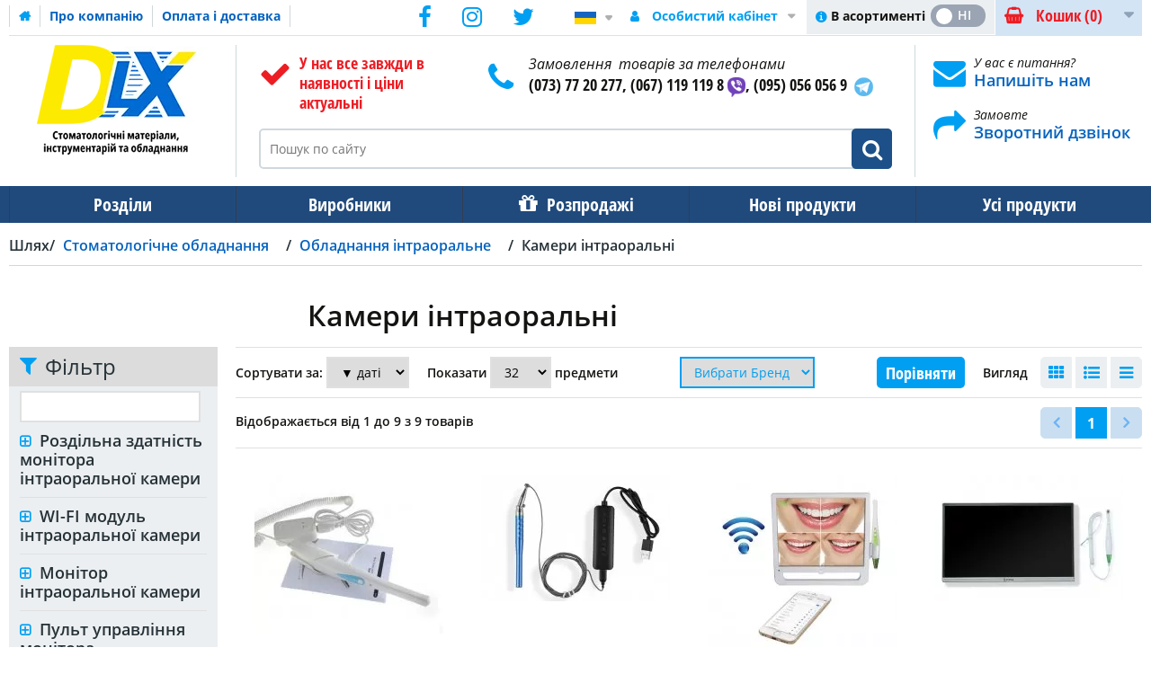

--- FILE ---
content_type: text/html; charset=UTF-8
request_url: https://www.dlx.ua/ua/kamery-intraoralnye
body_size: 57708
content:
<!DOCTYPE html><html lang="uk-UA">
<head>
    <meta charset="utf-8">
    <meta name="viewport" content="width=device-width, initial-scale=1.0" />
    <link rel="shortcut icon" href="/themes/theme-1/icons/favicon.ico" type="image/x-icon" />
    <link rel="apple-touch-icon" sizes="57x57" href="/themes/theme-1/icons/apple-icon-57x57.png">
    <link rel="apple-touch-icon" sizes="60x60" href="/themes/theme-1/icons/apple-icon-60x60.png">
    <link rel="apple-touch-icon" sizes="72x72" href="/themes/theme-1/icons/apple-icon-72x72.png">
    <link rel="apple-touch-icon" sizes="76x76" href="/themes/theme-1/icons/apple-icon-76x76.png">
    <link rel="apple-touch-icon" sizes="114x114" href="/themes/theme-1/icons/apple-icon-114x114.png">
    <link rel="apple-touch-icon" sizes="120x120" href="/themes/theme-1/icons/apple-icon-120x120.png">
    <link rel="apple-touch-icon" sizes="144x144" href="/themes/theme-1/icons/apple-icon-144x144.png">
    <link rel="apple-touch-icon" sizes="152x152" href="/themes/theme-1/icons/apple-icon-152x152.png">
    <link rel="apple-touch-icon" sizes="180x180" href="/themes/theme-1/icons/apple-icon-180x180.png">
    <link rel="icon" type="image/png" sizes="192x192"  href="/themes/theme-1/icons/android-icon-192x192.png">
    <link rel="icon" type="image/png" sizes="32x32" href="/themes/theme-1/icons/favicon-32x32.png">
    <link rel="icon" type="image/png" sizes="96x96" href="/themes/theme-1/icons/favicon-96x96.png">
    <link rel="icon" type="image/png" sizes="16x16" href="/themes/theme-1/icons/favicon-16x16.png">
    <link rel="manifest" href="/themes/basic/icons/manifest.json">
    <link href='https://www.dlx.ua/ua/kamery-intraoralnye' rel='canonical' />
    <meta name="msapplication-TileColor" content="#092964">
    <meta name="msapplication-TileImage" content="/themes/theme-1/icons/ms-icon-144x144.png">
    <meta name="theme-color" content="#092964">
    <base href="https://www.dlx.ua/">
    <meta name="csrf-param" content="_csrf">
    <meta name="csrf-token" content="YUOO6Aq5HaaYwUm1wKITTxrBNHczNRv9rXp02tynomtQF9yAbtAp0KvxLMzz2FwrL7NGI2F0csvdKS2It5DlOQ==">


        <title>Камери інтраоральні купити в Dlx.ua</title>
  
    <meta name="Description" content="Камери інтраоральні ✔ Купити у стоматологічному інтернет-магазині DLX.UA ☎ (073)77-202-77 Замовити онлайн на сайті ✚ низькі ціни ✚ оптом ⛟ Доставка по всій Україні!">
<meta name="Reply-to" content="admin@dlx.ua">
<meta name="Author" content="DLX">
<meta name="Robots" content="INDEX, FOLLOW">
<meta name="google-site-verification" content="U-hS8ay2Nz3QTIgXrSIyo94O2Oo2k4lQkssYoLciZ5w">
<link href="https://www.dlx.ua/ru/kamery-intraoralnye" rel="alternate" hreflang="ru">
<link href="https://www.dlx.ua/ua/kamery-intraoralnye" rel="alternate" hreflang="uk">
    <link rel="preload" as="script" href="/themes/basic/js/jquery-2.2.0.min.js">
    <link rel="preload" href="/themes/basic/fonts/trueloaded.ttf?4rk52p" as="font" type="font/ttf">
    <link rel="preload" href="/themes/basic/fonts/trueloaded.woff?4rk52p" as="font" type="font/woff">

<script type="text/javascript">
var tl_js = [];var tl_start = false;var tl_include_js = [];var tl_include_loaded = [];var tl = function(a, b){ var script = { };if (typeof a == 'string' && typeof b == 'function'){ script = { 'js': [a],'script': b}} else if (typeof a == 'object' && typeof b == 'function') { script = { 'js': a,'script': b}} else if (typeof a == 'function') { script = { 'script': a}}tl_js.push(script);if (tl_start){ tl_action([script])}};
</script>
  
<style type="text/css">@font-face{font-display:swap;font-family:'Open Sans';font-style:normal;font-weight:300;src:local('Open Sans Light'), local('OpenSans-Light'), url(https://fonts.gstatic.com/s/opensans/v13/DXI1ORHCpsQm3Vp6mXoaTa-j2U0lmluP9RWlSytm3ho.woff2) format('woff2');unicode-range:U+0460-052F, U+20B4, U+2DE0-2DFF, U+A640-A69F}/* cyrillic */ @font-face{font-display:swap;font-family:'Open Sans';font-style:normal;font-weight:300;src:local('Open Sans Light'), local('OpenSans-Light'), url(https://fonts.gstatic.com/s/opensans/v13/DXI1ORHCpsQm3Vp6mXoaTZX5f-9o1vgP2EXwfjgl7AY.woff2) format('woff2');unicode-range:U+0400-045F, U+0490-0491, U+04B0-04B1, U+2116}/* greek-ext */ @font-face{font-display:swap;font-family:'Open Sans';font-style:normal;font-weight:300;src:local('Open Sans Light'), local('OpenSans-Light'), url(https://fonts.gstatic.com/s/opensans/v13/DXI1ORHCpsQm3Vp6mXoaTRWV49_lSm1NYrwo-zkhivY.woff2) format('woff2');unicode-range:U+1F00-1FFF}/* greek */ @font-face{font-display:swap;font-family:'Open Sans';font-style:normal;font-weight:300;src:local('Open Sans Light'), local('OpenSans-Light'), url(https://fonts.gstatic.com/s/opensans/v13/DXI1ORHCpsQm3Vp6mXoaTaaRobkAwv3vxw3jMhVENGA.woff2) format('woff2');unicode-range:U+0370-03FF}/* vietnamese */ @font-face{font-display:swap;font-family:'Open Sans';font-style:normal;font-weight:300;src:local('Open Sans Light'), local('OpenSans-Light'), url(https://fonts.gstatic.com/s/opensans/v13/DXI1ORHCpsQm3Vp6mXoaTf8zf_FOSsgRmwsS7Aa9k2w.woff2) format('woff2');unicode-range:U+0102-0103, U+1EA0-1EF9, U+20AB}/* latin-ext */ @font-face{font-display:swap;font-family:'Open Sans';font-style:normal;font-weight:300;src:local('Open Sans Light'), local('OpenSans-Light'), url(https://fonts.gstatic.com/s/opensans/v13/DXI1ORHCpsQm3Vp6mXoaTT0LW-43aMEzIO6XUTLjad8.woff2) format('woff2');unicode-range:U+0100-024F, U+1E00-1EFF, U+20A0-20AB, U+20AD-20CF, U+2C60-2C7F, U+A720-A7FF}/* latin */ @font-face{font-display:swap;font-family:'Open Sans';font-style:normal;font-weight:300;src:local('Open Sans Light'), local('OpenSans-Light'), url(https://fonts.gstatic.com/s/opensans/v13/DXI1ORHCpsQm3Vp6mXoaTegdm0LZdjqr5-oayXSOefg.woff2) format('woff2');unicode-range:U+0000-00FF, U+0131, U+0152-0153, U+02C6, U+02DA, U+02DC, U+2000-206F, U+2074, U+20AC, U+2212, U+2215}/* cyrillic-ext */ @font-face{font-display:swap;font-family:'Open Sans';font-style:normal;font-weight:400;src:local('Open Sans'), local('OpenSans'), url(https://fonts.gstatic.com/s/opensans/v13/K88pR3goAWT7BTt32Z01mxJtnKITppOI_IvcXXDNrsc.woff2) format('woff2');unicode-range:U+0460-052F, U+20B4, U+2DE0-2DFF, U+A640-A69F}/* cyrillic */ @font-face{font-display:swap;font-family:'Open Sans';font-style:normal;font-weight:400;src:local('Open Sans'), local('OpenSans'), url(https://fonts.gstatic.com/s/opensans/v13/RjgO7rYTmqiVp7vzi-Q5URJtnKITppOI_IvcXXDNrsc.woff2) format('woff2');unicode-range:U+0400-045F, U+0490-0491, U+04B0-04B1, U+2116}/* greek-ext */ @font-face{font-display:swap;font-family:'Open Sans';font-style:normal;font-weight:400;src:local('Open Sans'), local('OpenSans'), url(https://fonts.gstatic.com/s/opensans/v13/LWCjsQkB6EMdfHrEVqA1KRJtnKITppOI_IvcXXDNrsc.woff2) format('woff2');unicode-range:U+1F00-1FFF}/* greek */ @font-face{font-display:swap;font-family:'Open Sans';font-style:normal;font-weight:400;src:local('Open Sans'), local('OpenSans'), url(https://fonts.gstatic.com/s/opensans/v13/xozscpT2726on7jbcb_pAhJtnKITppOI_IvcXXDNrsc.woff2) format('woff2');unicode-range:U+0370-03FF}/* vietnamese */ @font-face{font-display:swap;font-family:'Open Sans';font-style:normal;font-weight:400;src:local('Open Sans'), local('OpenSans'), url(https://fonts.gstatic.com/s/opensans/v13/59ZRklaO5bWGqF5A9baEERJtnKITppOI_IvcXXDNrsc.woff2) format('woff2');unicode-range:U+0102-0103, U+1EA0-1EF9, U+20AB}/* latin-ext */ @font-face{font-display:swap;font-family:'Open Sans';font-style:normal;font-weight:400;src:local('Open Sans'), local('OpenSans'), url(https://fonts.gstatic.com/s/opensans/v13/u-WUoqrET9fUeobQW7jkRRJtnKITppOI_IvcXXDNrsc.woff2) format('woff2');unicode-range:U+0100-024F, U+1E00-1EFF, U+20A0-20AB, U+20AD-20CF, U+2C60-2C7F, U+A720-A7FF}/* latin */ @font-face{font-display:swap;font-family:'Open Sans';font-style:normal;font-weight:400;src:local('Open Sans'), local('OpenSans'), url(https://fonts.gstatic.com/s/opensans/v13/cJZKeOuBrn4kERxqtaUH3VtXRa8TVwTICgirnJhmVJw.woff2) format('woff2');unicode-range:U+0000-00FF, U+0131, U+0152-0153, U+02C6, U+02DA, U+02DC, U+2000-206F, U+2074, U+20AC, U+2212, U+2215}/* cyrillic-ext */ @font-face{font-display:swap;font-family:'Open Sans';font-style:normal;font-weight:600;src:local('Open Sans Semibold'), local('OpenSans-Semibold'), url(https://fonts.gstatic.com/s/opensans/v13/MTP_ySUJH_bn48VBG8sNSq-j2U0lmluP9RWlSytm3ho.woff2) format('woff2');unicode-range:U+0460-052F, U+20B4, U+2DE0-2DFF, U+A640-A69F}/* cyrillic */ @font-face{font-display:swap;font-family:'Open Sans';font-style:normal;font-weight:600;src:local('Open Sans Semibold'), local('OpenSans-Semibold'), url(https://fonts.gstatic.com/s/opensans/v13/MTP_ySUJH_bn48VBG8sNSpX5f-9o1vgP2EXwfjgl7AY.woff2) format('woff2');unicode-range:U+0400-045F, U+0490-0491, U+04B0-04B1, U+2116}/* greek-ext */ @font-face{font-display:swap;font-family:'Open Sans';font-style:normal;font-weight:600;src:local('Open Sans Semibold'), local('OpenSans-Semibold'), url(https://fonts.gstatic.com/s/opensans/v13/MTP_ySUJH_bn48VBG8sNShWV49_lSm1NYrwo-zkhivY.woff2) format('woff2');unicode-range:U+1F00-1FFF}/* greek */ @font-face{font-display:swap;font-family:'Open Sans';font-style:normal;font-weight:600;src:local('Open Sans Semibold'), local('OpenSans-Semibold'), url(https://fonts.gstatic.com/s/opensans/v13/MTP_ySUJH_bn48VBG8sNSqaRobkAwv3vxw3jMhVENGA.woff2) format('woff2');unicode-range:U+0370-03FF}/* vietnamese */ @font-face{font-display:swap;font-family:'Open Sans';font-style:normal;font-weight:600;src:local('Open Sans Semibold'), local('OpenSans-Semibold'), url(https://fonts.gstatic.com/s/opensans/v13/MTP_ySUJH_bn48VBG8sNSv8zf_FOSsgRmwsS7Aa9k2w.woff2) format('woff2');unicode-range:U+0102-0103, U+1EA0-1EF9, U+20AB}/* latin-ext */ @font-face{font-display:swap;font-family:'Open Sans';font-style:normal;font-weight:600;src:local('Open Sans Semibold'), local('OpenSans-Semibold'), url(https://fonts.gstatic.com/s/opensans/v13/MTP_ySUJH_bn48VBG8sNSj0LW-43aMEzIO6XUTLjad8.woff2) format('woff2');unicode-range:U+0100-024F, U+1E00-1EFF, U+20A0-20AB, U+20AD-20CF, U+2C60-2C7F, U+A720-A7FF}/* latin */ @font-face{font-display:swap;font-family:'Open Sans';font-style:normal;font-weight:600;src:local('Open Sans Semibold'), local('OpenSans-Semibold'), url(https://fonts.gstatic.com/s/opensans/v13/MTP_ySUJH_bn48VBG8sNSugdm0LZdjqr5-oayXSOefg.woff2) format('woff2');unicode-range:U+0000-00FF, U+0131, U+0152-0153, U+02C6, U+02DA, U+02DC, U+2000-206F, U+2074, U+20AC, U+2212, U+2215}/* cyrillic-ext */ @font-face{font-display:swap;font-family:'Open Sans';font-style:normal;font-weight:700;src:local('Open Sans Bold'), local('OpenSans-Bold'), url(https://fonts.gstatic.com/s/opensans/v13/k3k702ZOKiLJc3WVjuplzK-j2U0lmluP9RWlSytm3ho.woff2) format('woff2');unicode-range:U+0460-052F, U+20B4, U+2DE0-2DFF, U+A640-A69F}/* cyrillic */ @font-face{font-display:swap;font-family:'Open Sans';font-style:normal;font-weight:700;src:local('Open Sans Bold'), local('OpenSans-Bold'), url(https://fonts.gstatic.com/s/opensans/v13/k3k702ZOKiLJc3WVjuplzJX5f-9o1vgP2EXwfjgl7AY.woff2) format('woff2');unicode-range:U+0400-045F, U+0490-0491, U+04B0-04B1, U+2116}/* greek-ext */ @font-face{font-display:swap;font-family:'Open Sans';font-style:normal;font-weight:700;src:local('Open Sans Bold'), local('OpenSans-Bold'), url(https://fonts.gstatic.com/s/opensans/v13/k3k702ZOKiLJc3WVjuplzBWV49_lSm1NYrwo-zkhivY.woff2) format('woff2');unicode-range:U+1F00-1FFF}/* greek */ @font-face{font-display:swap;font-family:'Open Sans';font-style:normal;font-weight:700;src:local('Open Sans Bold'), local('OpenSans-Bold'), url(https://fonts.gstatic.com/s/opensans/v13/k3k702ZOKiLJc3WVjuplzKaRobkAwv3vxw3jMhVENGA.woff2) format('woff2');unicode-range:U+0370-03FF}/* vietnamese */ @font-face{font-display:swap;font-family:'Open Sans';font-style:normal;font-weight:700;src:local('Open Sans Bold'), local('OpenSans-Bold'), url(https://fonts.gstatic.com/s/opensans/v13/k3k702ZOKiLJc3WVjuplzP8zf_FOSsgRmwsS7Aa9k2w.woff2) format('woff2');unicode-range:U+0102-0103, U+1EA0-1EF9, U+20AB}/* latin-ext */ @font-face{font-display:swap;font-family:'Open Sans';font-style:normal;font-weight:700;src:local('Open Sans Bold'), local('OpenSans-Bold'), url(https://fonts.gstatic.com/s/opensans/v13/k3k702ZOKiLJc3WVjuplzD0LW-43aMEzIO6XUTLjad8.woff2) format('woff2');unicode-range:U+0100-024F, U+1E00-1EFF, U+20A0-20AB, U+20AD-20CF, U+2C60-2C7F, U+A720-A7FF}/* latin */ @font-face{font-display:swap;font-family:'Open Sans';font-style:normal;font-weight:700;src:local('Open Sans Bold'), local('OpenSans-Bold'), url(https://fonts.gstatic.com/s/opensans/v13/k3k702ZOKiLJc3WVjuplzOgdm0LZdjqr5-oayXSOefg.woff2) format('woff2');unicode-range:U+0000-00FF, U+0131, U+0152-0153, U+02C6, U+02DA, U+02DC, U+2000-206F, U+2074, U+20AC, U+2212, U+2215}/* cyrillic-ext */ @font-face{font-display:swap;font-family:'Open Sans';font-style:italic;font-weight:400;src:local('Open Sans Italic'), local('OpenSans-Italic'), url(https://fonts.gstatic.com/s/opensans/v13/xjAJXh38I15wypJXxuGMBjTOQ_MqJVwkKsUn0wKzc2I.woff2) format('woff2');unicode-range:U+0460-052F, U+20B4, U+2DE0-2DFF, U+A640-A69F}/* cyrillic */ @font-face{font-display:swap;font-family:'Open Sans';font-style:italic;font-weight:400;src:local('Open Sans Italic'), local('OpenSans-Italic'), url(https://fonts.gstatic.com/s/opensans/v13/xjAJXh38I15wypJXxuGMBjUj_cnvWIuuBMVgbX098Mw.woff2) format('woff2');unicode-range:U+0400-045F, U+0490-0491, U+04B0-04B1, U+2116}/* greek-ext */ @font-face{font-display:swap;font-family:'Open Sans';font-style:italic;font-weight:400;src:local('Open Sans Italic'), local('OpenSans-Italic'), url(https://fonts.gstatic.com/s/opensans/v13/xjAJXh38I15wypJXxuGMBkbcKLIaa1LC45dFaAfauRA.woff2) format('woff2');unicode-range:U+1F00-1FFF}/* greek */ @font-face{font-display:swap;font-family:'Open Sans';font-style:italic;font-weight:400;src:local('Open Sans Italic'), local('OpenSans-Italic'), url(https://fonts.gstatic.com/s/opensans/v13/xjAJXh38I15wypJXxuGMBmo_sUJ8uO4YLWRInS22T3Y.woff2) format('woff2');unicode-range:U+0370-03FF}/* vietnamese */ @font-face{font-display:swap;font-family:'Open Sans';font-style:italic;font-weight:400;src:local('Open Sans Italic'), local('OpenSans-Italic'), url(https://fonts.gstatic.com/s/opensans/v13/xjAJXh38I15wypJXxuGMBr6up8jxqWt8HVA3mDhkV_0.woff2) format('woff2');unicode-range:U+0102-0103, U+1EA0-1EF9, U+20AB}/* latin-ext */ @font-face{font-display:swap;font-family:'Open Sans';font-style:italic;font-weight:400;src:local('Open Sans Italic'), local('OpenSans-Italic'), url(https://fonts.gstatic.com/s/opensans/v13/xjAJXh38I15wypJXxuGMBiYE0-AqJ3nfInTTiDXDjU4.woff2) format('woff2');unicode-range:U+0100-024F, U+1E00-1EFF, U+20A0-20AB, U+20AD-20CF, U+2C60-2C7F, U+A720-A7FF}/* latin */ @font-face{font-display:swap;font-family:'Open Sans';font-style:italic;font-weight:400;src:local('Open Sans Italic'), local('OpenSans-Italic'), url(https://fonts.gstatic.com/s/opensans/v13/xjAJXh38I15wypJXxuGMBo4P5ICox8Kq3LLUNMylGO4.woff2) format('woff2');unicode-range:U+0000-00FF, U+0131, U+0152-0153, U+02C6, U+02DA, U+02DC, U+2000-206F, U+2074, U+20AC, U+2212, U+2215}/* cyrillic-ext */ @font-face{font-display:swap;font-family:'Open Sans';font-style:italic;font-weight:600;src:local('Open Sans Semibold Italic'), local('OpenSans-SemiboldItalic'), url(https://fonts.gstatic.com/s/opensans/v13/PRmiXeptR36kaC0GEAetxmgpAmOCqD37_tyH_8Ri5MM.woff2) format('woff2');unicode-range:U+0460-052F, U+20B4, U+2DE0-2DFF, U+A640-A69F}/* cyrillic */ @font-face{font-display:swap;font-family:'Open Sans';font-style:italic;font-weight:600;src:local('Open Sans Semibold Italic'), local('OpenSans-SemiboldItalic'), url(https://fonts.gstatic.com/s/opensans/v13/PRmiXeptR36kaC0GEAetxsPNMTLbnS9uQzHQlYieHUU.woff2) format('woff2');unicode-range:U+0400-045F, U+0490-0491, U+04B0-04B1, U+2116}/* greek-ext */ @font-face{font-display:swap;font-family:'Open Sans';font-style:italic;font-weight:600;src:local('Open Sans Semibold Italic'), local('OpenSans-SemiboldItalic'), url(https://fonts.gstatic.com/s/opensans/v13/PRmiXeptR36kaC0GEAetxgyhumQnPMBCoGYhRaNxyyY.woff2) format('woff2');unicode-range:U+1F00-1FFF}/* greek */ @font-face{font-display:swap;font-family:'Open Sans';font-style:italic;font-weight:600;src:local('Open Sans Semibold Italic'), local('OpenSans-SemiboldItalic'), url(https://fonts.gstatic.com/s/opensans/v13/PRmiXeptR36kaC0GEAetxhUVAXEdVvYDDqrz3aeR0Yc.woff2) format('woff2');unicode-range:U+0370-03FF}/* vietnamese */ @font-face{font-display:swap;font-family:'Open Sans';font-style:italic;font-weight:600;src:local('Open Sans Semibold Italic'), local('OpenSans-SemiboldItalic'), url(https://fonts.gstatic.com/s/opensans/v13/PRmiXeptR36kaC0GEAetxlf4y_3s5bcYyyLIFUSWYUU.woff2) format('woff2');unicode-range:U+0102-0103, U+1EA0-1EF9, U+20AB}/* latin-ext */ @font-face{font-display:swap;font-family:'Open Sans';font-style:italic;font-weight:600;src:local('Open Sans Semibold Italic'), local('OpenSans-SemiboldItalic'), url(https://fonts.gstatic.com/s/opensans/v13/PRmiXeptR36kaC0GEAetxnywqdtBbUHn3VPgzuFrCy8.woff2) format('woff2');unicode-range:U+0100-024F, U+1E00-1EFF, U+20A0-20AB, U+20AD-20CF, U+2C60-2C7F, U+A720-A7FF}/* latin */ @font-face{font-display:swap;font-family:'Open Sans';font-style:italic;font-weight:600;src:local('Open Sans Semibold Italic'), local('OpenSans-SemiboldItalic'), url(https://fonts.gstatic.com/s/opensans/v13/PRmiXeptR36kaC0GEAetxl2umOyRU7PgRiv8DXcgJjk.woff2) format('woff2');unicode-range:U+0000-00FF, U+0131, U+0152-0153, U+02C6, U+02DA, U+02DC, U+2000-206F, U+2074, U+20AC, U+2212, U+2215}/* cyrillic-ext */ @font-face{font-display:swap;font-family:'Open Sans';font-style:italic;font-weight:700;src:local('Open Sans Bold Italic'), local('OpenSans-BoldItalic'), url(https://fonts.gstatic.com/s/opensans/v13/PRmiXeptR36kaC0GEAetxp6iIh_FvlUHQwED9Yt5Kbw.woff2) format('woff2');unicode-range:U+0460-052F, U+20B4, U+2DE0-2DFF, U+A640-A69F}/* cyrillic */ @font-face{font-display:swap;font-family:'Open Sans';font-style:italic;font-weight:700;src:local('Open Sans Bold Italic'), local('OpenSans-BoldItalic'), url(https://fonts.gstatic.com/s/opensans/v13/PRmiXeptR36kaC0GEAetxi_vZmeiCMnoWNN9rHBYaTc.woff2) format('woff2');unicode-range:U+0400-045F, U+0490-0491, U+04B0-04B1, U+2116}/* greek-ext */ @font-face{font-display:swap;font-family:'Open Sans';font-style:italic;font-weight:700;src:local('Open Sans Bold Italic'), local('OpenSans-BoldItalic'), url(https://fonts.gstatic.com/s/opensans/v13/PRmiXeptR36kaC0GEAetxiFaMxiho_5XQnyRZzQsrZs.woff2) format('woff2');unicode-range:U+1F00-1FFF}/* greek */ @font-face{font-display:swap;font-family:'Open Sans';font-style:italic;font-weight:700;src:local('Open Sans Bold Italic'), local('OpenSans-BoldItalic'), url(https://fonts.gstatic.com/s/opensans/v13/PRmiXeptR36kaC0GEAetxgalQocB-__pDVGhF3uS2Ks.woff2) format('woff2');unicode-range:U+0370-03FF}/* vietnamese */ @font-face{font-display:swap;font-family:'Open Sans';font-style:italic;font-weight:700;src:local('Open Sans Bold Italic'), local('OpenSans-BoldItalic'), url(https://fonts.gstatic.com/s/opensans/v13/PRmiXeptR36kaC0GEAetxmhQUTDJGru-0vvUpABgH8I.woff2) format('woff2');unicode-range:U+0102-0103, U+1EA0-1EF9, U+20AB}/* latin-ext */ @font-face{font-display:swap;font-family:'Open Sans';font-style:italic;font-weight:700;src:local('Open Sans Bold Italic'), local('OpenSans-BoldItalic'), url(https://fonts.gstatic.com/s/opensans/v13/PRmiXeptR36kaC0GEAetxujkDdvhIIFj_YMdgqpnSB0.woff2) format('woff2');unicode-range:U+0100-024F, U+1E00-1EFF, U+20A0-20AB, U+20AD-20CF, U+2C60-2C7F, U+A720-A7FF}/* latin */ @font-face{font-display:swap;font-family:'Open Sans';font-style:italic;font-weight:700;src:local('Open Sans Bold Italic'), local('OpenSans-BoldItalic'), url(https://fonts.gstatic.com/s/opensans/v13/PRmiXeptR36kaC0GEAetxolIZu-HDpmDIZMigmsroc4.woff2) format('woff2');unicode-range:U+0000-00FF, U+0131, U+0152-0153, U+02C6, U+02DA, U+02DC, U+2000-206F, U+2074, U+20AC, U+2212, U+2215}/* cyrillic-ext */ @font-face{font-display:swap;font-family:'Open Sans Condensed';font-style:normal;font-weight:300;src:local('Open Sans Cond Light'), local('OpenSans-CondensedLight'), url(https://fonts.gstatic.com/s/opensanscondensed/v10/gk5FxslNkTTHtojXrkp-xJwNa6kgmw9HIHjUBPkzL2f3rGVtsTkPsbDajuO5ueQw.woff2) format('woff2');unicode-range:U+0460-052F, U+20B4, U+2DE0-2DFF, U+A640-A69F}/* cyrillic */ @font-face{font-display:swap;font-family:'Open Sans Condensed';font-style:normal;font-weight:300;src:local('Open Sans Cond Light'), local('OpenSans-CondensedLight'), url(https://fonts.gstatic.com/s/opensanscondensed/v10/gk5FxslNkTTHtojXrkp-xKdGPpWTn2kPFru4k7T0T-v3rGVtsTkPsbDajuO5ueQw.woff2) format('woff2');unicode-range:U+0400-045F, U+0490-0491, U+04B0-04B1, U+2116}/* greek-ext */ @font-face{font-display:swap;font-family:'Open Sans Condensed';font-style:normal;font-weight:300;src:local('Open Sans Cond Light'), local('OpenSans-CondensedLight'), url(https://fonts.gstatic.com/s/opensanscondensed/v10/gk5FxslNkTTHtojXrkp-xN9i7v7U2vZkHC55NWxtqfn3rGVtsTkPsbDajuO5ueQw.woff2) format('woff2');unicode-range:U+1F00-1FFF}/* greek */ @font-face{font-display:swap;font-family:'Open Sans Condensed';font-style:normal;font-weight:300;src:local('Open Sans Cond Light'), local('OpenSans-CondensedLight'), url(https://fonts.gstatic.com/s/opensanscondensed/v10/gk5FxslNkTTHtojXrkp-xK1ueDcgZDcfV3TWANvdPLj3rGVtsTkPsbDajuO5ueQw.woff2) format('woff2');unicode-range:U+0370-03FF}/* vietnamese */ @font-face{font-display:swap;font-family:'Open Sans Condensed';font-style:normal;font-weight:300;src:local('Open Sans Cond Light'), local('OpenSans-CondensedLight'), url(https://fonts.gstatic.com/s/opensanscondensed/v10/gk5FxslNkTTHtojXrkp-xC3qj1XlvLGj0jktnJzWu233rGVtsTkPsbDajuO5ueQw.woff2) format('woff2');unicode-range:U+0102-0103, U+1EA0-1EF9, U+20AB}/* latin-ext */ @font-face{font-display:swap;font-family:'Open Sans Condensed';font-style:normal;font-weight:300;src:local('Open Sans Cond Light'), local('OpenSans-CondensedLight'), url(https://fonts.gstatic.com/s/opensanscondensed/v10/gk5FxslNkTTHtojXrkp-xC8hAQ4ocbp44gFQt8tMfcH3rGVtsTkPsbDajuO5ueQw.woff2) format('woff2');unicode-range:U+0100-024F, U+1E00-1EFF, U+20A0-20AB, U+20AD-20CF, U+2C60-2C7F, U+A720-A7FF}/* latin */ @font-face{font-display:swap;font-family:'Open Sans Condensed';font-style:normal;font-weight:300;src:local('Open Sans Cond Light'), local('OpenSans-CondensedLight'), url(https://fonts.gstatic.com/s/opensanscondensed/v10/gk5FxslNkTTHtojXrkp-xBEur64QvLD-0IbiAdTUNXE.woff2) format('woff2');unicode-range:U+0000-00FF, U+0131, U+0152-0153, U+02C6, U+02DA, U+02DC, U+2000-206F, U+2074, U+20AC, U+2212, U+2215}/* cyrillic-ext */ @font-face{font-display:swap;font-family:'Open Sans Condensed';font-style:normal;font-weight:700;src:local('Open Sans Condensed Bold'), local('OpenSans-CondensedBold'), url(https://fonts.gstatic.com/s/opensanscondensed/v10/gk5FxslNkTTHtojXrkp-xBrT1lp9IdZ6Q20XTtjH6Zv3rGVtsTkPsbDajuO5ueQw.woff2) format('woff2');unicode-range:U+0460-052F, U+20B4, U+2DE0-2DFF, U+A640-A69F}/* cyrillic */ @font-face{font-display:swap;font-family:'Open Sans Condensed';font-style:normal;font-weight:700;src:local('Open Sans Condensed Bold'), local('OpenSans-CondensedBold'), url(https://fonts.gstatic.com/s/opensanscondensed/v10/gk5FxslNkTTHtojXrkp-xIS898UBCVj0FEntoasBk6P3rGVtsTkPsbDajuO5ueQw.woff2) format('woff2');unicode-range:U+0400-045F, U+0490-0491, U+04B0-04B1, U+2116}/* greek-ext */ @font-face{font-display:swap;font-family:'Open Sans Condensed';font-style:normal;font-weight:700;src:local('Open Sans Condensed Bold'), local('OpenSans-CondensedBold'), url(https://fonts.gstatic.com/s/opensanscondensed/v10/gk5FxslNkTTHtojXrkp-xBkraXwpsr1uSZUhAAol_4_3rGVtsTkPsbDajuO5ueQw.woff2) format('woff2');unicode-range:U+1F00-1FFF}/* greek */ @font-face{font-display:swap;font-family:'Open Sans Condensed';font-style:normal;font-weight:700;src:local('Open Sans Condensed Bold'), local('OpenSans-CondensedBold'), url(https://fonts.gstatic.com/s/opensanscondensed/v10/gk5FxslNkTTHtojXrkp-xKTAHfCyYjmaKhz-jw4dXo73rGVtsTkPsbDajuO5ueQw.woff2) format('woff2');unicode-range:U+0370-03FF}/* vietnamese */ @font-face{font-display:swap;font-family:'Open Sans Condensed';font-style:normal;font-weight:700;src:local('Open Sans Condensed Bold'), local('OpenSans-CondensedBold'), url(https://fonts.gstatic.com/s/opensanscondensed/v10/gk5FxslNkTTHtojXrkp-xP1CsDU87ma3di2VmaZcPSr3rGVtsTkPsbDajuO5ueQw.woff2) format('woff2');unicode-range:U+0102-0103, U+1EA0-1EF9, U+20AB}/* latin-ext */ @font-face{font-display:swap;font-family:'Open Sans Condensed';font-style:normal;font-weight:700;src:local('Open Sans Condensed Bold'), local('OpenSans-CondensedBold'), url(https://fonts.gstatic.com/s/opensanscondensed/v10/gk5FxslNkTTHtojXrkp-xBztfhWvsElVqpbWxzFHK633rGVtsTkPsbDajuO5ueQw.woff2) format('woff2');unicode-range:U+0100-024F, U+1E00-1EFF, U+20A0-20AB, U+20AD-20CF, U+2C60-2C7F, U+A720-A7FF}/* latin */ @font-face{font-display:swap;font-family:'Open Sans Condensed';font-style:normal;font-weight:700;src:local('Open Sans Condensed Bold'), local('OpenSans-CondensedBold'), url(https://fonts.gstatic.com/s/opensanscondensed/v10/gk5FxslNkTTHtojXrkp-xIF8zhZCJ7x9Pr62cRgaVUA.woff2) format('woff2');unicode-range:U+0000-00FF, U+0131, U+0152-0153, U+02C6, U+02DA, U+02DC, U+2000-206F, U+2074, U+20AC, U+2212, U+2215}/* cyrillic-ext */ @font-face{font-display:swap;font-family:'Open Sans Condensed';font-style:italic;font-weight:300;src:local('Open Sans Cond Light Italic'), local('OpenSans-CondensedLightItalic'), url(https://fonts.gstatic.com/s/opensanscondensed/v10/jIXlqT1WKafUSwj6s9AzVxzW2HGxJE-cxaore_4G_hYU24FapfJwyacJ6xNu5rm9.woff2) format('woff2');unicode-range:U+0460-052F, U+20B4, U+2DE0-2DFF, U+A640-A69F}/* cyrillic */ @font-face{font-display:swap;font-family:'Open Sans Condensed';font-style:italic;font-weight:300;src:local('Open Sans Cond Light Italic'), local('OpenSans-CondensedLightItalic'), url(https://fonts.gstatic.com/s/opensanscondensed/v10/jIXlqT1WKafUSwj6s9AzV4zIibREM_xtIOs0xIJYzcAU24FapfJwyacJ6xNu5rm9.woff2) format('woff2');unicode-range:U+0400-045F, U+0490-0491, U+04B0-04B1, U+2116}/* greek-ext */ @font-face{font-display:swap;font-family:'Open Sans Condensed';font-style:italic;font-weight:300;src:local('Open Sans Cond Light Italic'), local('OpenSans-CondensedLightItalic'), url(https://fonts.gstatic.com/s/opensanscondensed/v10/jIXlqT1WKafUSwj6s9AzV9WNSx_9Tm--PxC8nYzol_oU24FapfJwyacJ6xNu5rm9.woff2) format('woff2');unicode-range:U+1F00-1FFF}/* greek */ @font-face{font-display:swap;font-family:'Open Sans Condensed';font-style:italic;font-weight:300;src:local('Open Sans Cond Light Italic'), local('OpenSans-CondensedLightItalic'), url(https://fonts.gstatic.com/s/opensanscondensed/v10/jIXlqT1WKafUSwj6s9AzV4S1q5RGaHzzAAUgHklRNwMU24FapfJwyacJ6xNu5rm9.woff2) format('woff2');unicode-range:U+0370-03FF}/* vietnamese */ @font-face{font-display:swap;font-family:'Open Sans Condensed';font-style:italic;font-weight:300;src:local('Open Sans Cond Light Italic'), local('OpenSans-CondensedLightItalic'), url(https://fonts.gstatic.com/s/opensanscondensed/v10/jIXlqT1WKafUSwj6s9AzV0RUj-8OE20lRl9GlTGRU-QU24FapfJwyacJ6xNu5rm9.woff2) format('woff2');unicode-range:U+0102-0103, U+1EA0-1EF9, U+20AB}/* latin-ext */ @font-face{font-display:swap;font-family:'Open Sans Condensed';font-style:italic;font-weight:300;src:local('Open Sans Cond Light Italic'), local('OpenSans-CondensedLightItalic'), url(https://fonts.gstatic.com/s/opensanscondensed/v10/jIXlqT1WKafUSwj6s9AzV12Cn97i9IlPbfrzIs7KZtAU24FapfJwyacJ6xNu5rm9.woff2) format('woff2');unicode-range:U+0100-024F, U+1E00-1EFF, U+20A0-20AB, U+20AD-20CF, U+2C60-2C7F, U+A720-A7FF}/* latin */ @font-face{font-display:swap;font-family:'Open Sans Condensed';font-style:italic;font-weight:300;src:local('Open Sans Cond Light Italic'), local('OpenSans-CondensedLightItalic'), url(https://fonts.gstatic.com/s/opensanscondensed/v10/jIXlqT1WKafUSwj6s9AzVyqWG1TIildrkra2taUxHyT3rGVtsTkPsbDajuO5ueQw.woff2) format('woff2');unicode-range:U+0000-00FF, U+0131, U+0152-0153, U+02C6, U+02DA, U+02DC, U+2000-206F, U+2074, U+20AC, U+2212, U+2215}/* cyrillic-ext */ @font-face{font-display:swap;font-family:'Roboto Condensed';font-style:normal;font-weight:300;src:local('Roboto Condensed Light'), local('RobotoCondensed-Light'), url(https://fonts.gstatic.com/s/robotocondensed/v14/b9QBgL0iMZfDSpmcXcE8nE8xhg-WlD4iG4AP-V7QxYA.woff2) format('woff2');unicode-range:U+0460-052F, U+20B4, U+2DE0-2DFF, U+A640-A69F}/* cyrillic */ @font-face{font-display:swap;font-family:'Roboto Condensed';font-style:normal;font-weight:300;src:local('Roboto Condensed Light'), local('RobotoCondensed-Light'), url(https://fonts.gstatic.com/s/robotocondensed/v14/b9QBgL0iMZfDSpmcXcE8nN_eC2PfU-cUGGN7U-FIfKc.woff2) format('woff2');unicode-range:U+0400-045F, U+0490-0491, U+04B0-04B1, U+2116}/* greek-ext */ @font-face{font-display:swap;font-family:'Roboto Condensed';font-style:normal;font-weight:300;src:local('Roboto Condensed Light'), local('RobotoCondensed-Light'), url(https://fonts.gstatic.com/s/robotocondensed/v14/b9QBgL0iMZfDSpmcXcE8nLvM2QJLsjx6Keu1D2MYodo.woff2) format('woff2');unicode-range:U+1F00-1FFF}/* greek */ @font-face{font-display:swap;font-family:'Roboto Condensed';font-style:normal;font-weight:300;src:local('Roboto Condensed Light'), local('RobotoCondensed-Light'), url(https://fonts.gstatic.com/s/robotocondensed/v14/b9QBgL0iMZfDSpmcXcE8nNd5cRMOq5PeG3VabknWPxo.woff2) format('woff2');unicode-range:U+0370-03FF}/* vietnamese */ @font-face{font-display:swap;font-family:'Roboto Condensed';font-style:normal;font-weight:300;src:local('Roboto Condensed Light'), local('RobotoCondensed-Light'), url(https://fonts.gstatic.com/s/robotocondensed/v14/b9QBgL0iMZfDSpmcXcE8nLpX8dGXLalyu5OokvgDQcs.woff2) format('woff2');unicode-range:U+0102-0103, U+1EA0-1EF9, U+20AB}/* latin-ext */ @font-face{font-display:swap;font-family:'Roboto Condensed';font-style:normal;font-weight:300;src:local('Roboto Condensed Light'), local('RobotoCondensed-Light'), url(https://fonts.gstatic.com/s/robotocondensed/v14/b9QBgL0iMZfDSpmcXcE8nPVFL0ofnRu5Y2lP-UpEUGU.woff2) format('woff2');unicode-range:U+0100-024F, U+1E00-1EFF, U+20A0-20AB, U+20AD-20CF, U+2C60-2C7F, U+A720-A7FF}/* latin */ @font-face{font-display:swap;font-family:'Roboto Condensed';font-style:normal;font-weight:300;src:local('Roboto Condensed Light'), local('RobotoCondensed-Light'), url(https://fonts.gstatic.com/s/robotocondensed/v14/b9QBgL0iMZfDSpmcXcE8nBBQ_Gf4FfI8J4SYljBAylk.woff2) format('woff2');unicode-range:U+0000-00FF, U+0131, U+0152-0153, U+02C6, U+02DA, U+02DC, U+2000-206F, U+2074, U+20AC, U+2212, U+2215}/* cyrillic-ext */ @font-face{font-display:swap;font-family:'Roboto Condensed';font-style:normal;font-weight:400;src:local('Roboto Condensed'), local('RobotoCondensed-Regular'), url(https://fonts.gstatic.com/s/robotocondensed/v14/Zd2E9abXLFGSr9G3YK2MsDrvev4WAjW489CRDHIkJ90.woff2) format('woff2');unicode-range:U+0460-052F, U+20B4, U+2DE0-2DFF, U+A640-A69F}/* cyrillic */ @font-face{font-display:swap;font-family:'Roboto Condensed';font-style:normal;font-weight:400;src:local('Roboto Condensed'), local('RobotoCondensed-Regular'), url(https://fonts.gstatic.com/s/robotocondensed/v14/Zd2E9abXLFGSr9G3YK2MsCGXDOnx9ptx3UTSPTrfsgk.woff2) format('woff2');unicode-range:U+0400-045F, U+0490-0491, U+04B0-04B1, U+2116}/* greek-ext */ @font-face{font-display:swap;font-family:'Roboto Condensed';font-style:normal;font-weight:400;src:local('Roboto Condensed'), local('RobotoCondensed-Regular'), url(https://fonts.gstatic.com/s/robotocondensed/v14/Zd2E9abXLFGSr9G3YK2MsAZ98xO_Wnt-JIem4AuLGfs.woff2) format('woff2');unicode-range:U+1F00-1FFF}/* greek */ @font-face{font-display:swap;font-family:'Roboto Condensed';font-style:normal;font-weight:400;src:local('Roboto Condensed'), local('RobotoCondensed-Regular'), url(https://fonts.gstatic.com/s/robotocondensed/v14/Zd2E9abXLFGSr9G3YK2MsE1G989qbVg6RT5ly5jB8V8.woff2) format('woff2');unicode-range:U+0370-03FF}/* vietnamese */ @font-face{font-display:swap;font-family:'Roboto Condensed';font-style:normal;font-weight:400;src:local('Roboto Condensed'), local('RobotoCondensed-Regular'), url(https://fonts.gstatic.com/s/robotocondensed/v14/Zd2E9abXLFGSr9G3YK2MsJ84zb0nVte6liF9gGtpo1Y.woff2) format('woff2');unicode-range:U+0102-0103, U+1EA0-1EF9, U+20AB}/* latin-ext */ @font-face{font-display:swap;font-family:'Roboto Condensed';font-style:normal;font-weight:400;src:local('Roboto Condensed'), local('RobotoCondensed-Regular'), url(https://fonts.gstatic.com/s/robotocondensed/v14/Zd2E9abXLFGSr9G3YK2MsD86pq2NkPzVgw_9lpT6RGI.woff2) format('woff2');unicode-range:U+0100-024F, U+1E00-1EFF, U+20A0-20AB, U+20AD-20CF, U+2C60-2C7F, U+A720-A7FF}/* latin */ @font-face{font-display:swap;font-family:'Roboto Condensed';font-style:normal;font-weight:400;src:local('Roboto Condensed'), local('RobotoCondensed-Regular'), url(https://fonts.gstatic.com/s/robotocondensed/v14/Zd2E9abXLFGSr9G3YK2MsDAdhzWOYhqHvOZMRGaEyPo.woff2) format('woff2');unicode-range:U+0000-00FF, U+0131, U+0152-0153, U+02C6, U+02DA, U+02DC, U+2000-206F, U+2074, U+20AC, U+2212, U+2215}/* cyrillic-ext */ @font-face{font-display:swap;font-family:'Roboto Condensed';font-style:normal;font-weight:700;src:local('Roboto Condensed Bold'), local('RobotoCondensed-Bold'), url(https://fonts.gstatic.com/s/robotocondensed/v14/b9QBgL0iMZfDSpmcXcE8nDW5FUgIgejJvrHuLWqrSMw.woff2) format('woff2');unicode-range:U+0460-052F, U+20B4, U+2DE0-2DFF, U+A640-A69F}/* cyrillic */ @font-face{font-display:swap;font-family:'Roboto Condensed';font-style:normal;font-weight:700;src:local('Roboto Condensed Bold'), local('RobotoCondensed-Bold'), url(https://fonts.gstatic.com/s/robotocondensed/v14/b9QBgL0iMZfDSpmcXcE8nA30BZHTGu2N_DqssQcMQNQ.woff2) format('woff2');unicode-range:U+0400-045F, U+0490-0491, U+04B0-04B1, U+2116}/* greek-ext */ @font-face{font-display:swap;font-family:'Roboto Condensed';font-style:normal;font-weight:700;src:local('Roboto Condensed Bold'), local('RobotoCondensed-Bold'), url(https://fonts.gstatic.com/s/robotocondensed/v14/b9QBgL0iMZfDSpmcXcE8nPDoBG10JtAX-GAwn6iwU1Y.woff2) format('woff2');unicode-range:U+1F00-1FFF}/* greek */ @font-face{font-display:swap;font-family:'Roboto Condensed';font-style:normal;font-weight:700;src:local('Roboto Condensed Bold'), local('RobotoCondensed-Bold'), url(https://fonts.gstatic.com/s/robotocondensed/v14/b9QBgL0iMZfDSpmcXcE8nGhQuge17febRYSUkWKdLWA.woff2) format('woff2');unicode-range:U+0370-03FF}/* vietnamese */ @font-face{font-display:swap;font-family:'Roboto Condensed';font-style:normal;font-weight:700;src:local('Roboto Condensed Bold'), local('RobotoCondensed-Bold'), url(https://fonts.gstatic.com/s/robotocondensed/v14/b9QBgL0iMZfDSpmcXcE8nBBtmDLrZTTOm3p1EhiGCXc.woff2) format('woff2');unicode-range:U+0102-0103, U+1EA0-1EF9, U+20AB}/* latin-ext */ @font-face{font-display:swap;font-family:'Roboto Condensed';font-style:normal;font-weight:700;src:local('Roboto Condensed Bold'), local('RobotoCondensed-Bold'), url(https://fonts.gstatic.com/s/robotocondensed/v14/b9QBgL0iMZfDSpmcXcE8nEV356qNqHCUb41pS3zqMSE.woff2) format('woff2');unicode-range:U+0100-024F, U+1E00-1EFF, U+20A0-20AB, U+20AD-20CF, U+2C60-2C7F, U+A720-A7FF}/* latin */ @font-face{font-display:swap;font-family:'Roboto Condensed';font-style:normal;font-weight:700;src:local('Roboto Condensed Bold'), local('RobotoCondensed-Bold'), url(https://fonts.gstatic.com/s/robotocondensed/v14/b9QBgL0iMZfDSpmcXcE8nHm2hrkyco9jQ3NKMXpgOBg.woff2) format('woff2');unicode-range:U+0000-00FF, U+0131, U+0152-0153, U+02C6, U+02DA, U+02DC, U+2000-206F, U+2074, U+20AC, U+2212, U+2215}@font-face{font-family:'trueloaded';src:url('themes/basic/fonts/trueloaded.eot?4rk52p');src:url('themes/basic/fonts/trueloaded.eot?4rk52p#iefix') format('embedded-opentype'), url('themes/basic/fonts/trueloaded.woff?4rk52p') format('woff'), url('themes/basic/fonts/trueloaded.svg?4rk52p#trueloaded') format('svg');font-weight:normal;font-style:normal;font-display:swap}@font-face{font-display:swap;font-family:'FontAwesome';src:url('themes/basic/fonts/fontawesome-webfont.eot?v=3.2.1');src:url('themes/basic/fonts/fontawesome-webfont.eot?#iefix&v=3.2.1') format('embedded-opentype'), url('themes/basic/fonts/fontawesome-webfont.woff?v=3.2.1') format('woff'), url('themes/basic/fonts/fontawesome-webfont.ttf?v=3.2.1') format('truetype'), url('themes/basic/fonts/fontawesome-webfont.svg#fontawesomeregular?v=3.2.1') format('svg');font-weight:normal;font-style:normal}*{-webkit-box-sizing:border-box;-moz-box-sizing:border-box;box-sizing:border-box}html{font-size:100%;overflow-y:scroll;-webkit-text-size-adjust:100%;-ms-text-size-adjust:100%}html, button, input, select, textarea{font-family:Tahoma, Verdana, Arial, sans-serif}input[type="text"], input[type="email"], input[type="tel"], input[type="password"]{padding:5px 10px}body{color:#141412;background:#fff;line-height:1.5;margin:0;font-family:Tahoma, Verdana, Arial, sans-serif}h1, h2, h3, h4, h5, h6{clear:both;line-height:1.3}h1{margin:0 0 33px}h2{margin:0 0 25px 0}h3{font-size:22px;margin:0 0 22px 0}h4{margin:0 0 15px 0}h5{margin:0 0 10px 0}h6{margin:0 0 10px 0}menu, ol, ul{padding:0 0 0 40px}ul{list-style-type:square}nav ul, nav ol{list-style:none;list-style-image:none}li > ul, li > ol{margin:0}img{-ms-interpolation-mode:bicubic;border:0;vertical-align:middle;max-width:100%;height:auto}button, input, select, textarea{font-size:100%;margin:0;max-width:100%;vertical-align:baseline}button, input{line-height:normal}button, html input[type="button"], input[type="reset"], input[type="submit"]{-webkit-appearance:button;cursor:pointer}button[disabled], input[disabled]{cursor:default}input[type="checkbox"], input[type="radio"]{padding:0}input[type="search"]::-webkit-search-decoration{-webkit-appearance:none}button::-moz-focus-inner, input::-moz-focus-inner{border:0;padding:0}textarea{overflow:auto;vertical-align:top}table{border-collapse:collapse;border-spacing:0;font-size:inherit;line-height:2;width:100%}caption, th, td{font-weight:normal}caption{font-size:16px;margin:20px 0}th{font-weight:bold}td{font-size:inherit}p{margin:0}.btn, .btn-1, .btn-2, .btn-3{text-decoration:none;display:inline-block;cursor:pointer;vertical-align:middle;border:none}.btn:hover, .btn-1:hover, .btn-2:hover, .btn-3:hover{text-decoration:none}.main-width, .type-1 > .block{margin:0 auto}.main-width:after{content:'';clear:both;display:block}.box-block:after{content:'';clear:both;display:block}.box-block.type-2 > .block, .box-block.type-3 > .block, .box-block.type-4 > .block, .box-block.type-5 > .block, .box-block.type-6 > .block, .box-block.type-7 > .block, .box-block.type-8 > .block, .box-block.type-9 > .block, .box-block.type-10 > .block, .box-block.type-11 > .block, .box-block.type-12 > .block, .box-block.type-13 > .block, .box-block.type-14 > .block, .box-block.type-15 > .block{float:left}.box-block.type-2 > .block:nth-child(1){width:50%}.box-block.type-2 > .block:nth-child(2){width:50%}.box-block.type-3 > .block:nth-child(1){width:33.33%}.box-block.type-3 > .block:nth-child(2){width:33.33%}.box-block.type-3 > .block:nth-child(3){width:33.33%}.box-block.type-4 > .block:nth-child(1){width:66.66%}.box-block.type-4 > .block:nth-child(2){width:33.33%}.box-block.type-5 > .block:nth-child(1){width:33.33%}.box-block.type-5 > .block:nth-child(2){width:66.66%}.box-block.type-6 > .block:nth-child(1){width:25%}.box-block.type-6 > .block:nth-child(2){width:75%}.box-block.type-7 > .block:nth-child(1){width:75%}.box-block.type-7 > .block:nth-child(2){width:25%}.box-block.type-8 > .block:nth-child(1){width:25%}.box-block.type-8 > .block:nth-child(2){width:50%}.box-block.type-8 > .block:nth-child(3){width:25%}.box-block.type-9 > .block:nth-child(1){width:20%}.box-block.type-9 > .block:nth-child(2){width:80%}.box-block.type-10 > .block:nth-child(1){width:80%}.box-block.type-10 > .block:nth-child(2){width:20%}.box-block.type-11 > .block:nth-child(1){width:40%}.box-block.type-11 > .block:nth-child(2){width:60%}.box-block.type-12 > .block:nth-child(1){width:60%}.box-block.type-12 > .block:nth-child(2){width:40%}.box-block.type-13 > .block:nth-child(1){width:20%}.box-block.type-13 > .block:nth-child(2){width:60%}.box-block.type-13 > .block:nth-child(3){width:20%}.box-block.type-14 > .block{width:25%}.box-block.type-15 > .block{width:20%}.block{text-align:center;min-height:1px}.block > .box, .block > .box-block{text-align:left}#btn-rfq:before .add-to-cart:before{font-size:20px;font-weight:normal;content:'\f291';font-family:'FontAwesome', Verdana, Arial, sans-serif;padding-right:7px}#frmCheckout .payment-method, #frmCheckout .shipping-method{padding-bottom:15px}#frmCheckout .shipping-method .sub-title{padding-bottom:5px;padding-left:10px}#merge_yes, #merge_no{background-color:#009ff2;border:none;color:#fff;font-size:18px;font-weight:600;text-transform:none;line-height:20px;font-family:'Roboto Condensed', sans-serif;border-radius:5px 5px 5px 5px;padding:10px 15px}#np_shipping_widget select{margin-bottom:5px}*{font-display:swap}.account-title .my-acc-link{border-top:1px solid #fff;border-left:1px solid #fff;border-right:1px solid #fff}.account-title:hover .my-acc-link{border-top:1px solid #ccc;border-left:1px solid #ccc;border-right:1px solid #ccc}.account-top .heading-2, .account-top h2{color:#263238;font-size:24px;text-transform:none;border-bottom:1px solid #e0e0e0;margin-bottom:20px}.account_history_info .topButtons.buttons .right-buttons .btn{padding:5px 15px}.account_history_info_due_wr .cart-listing .headings .head.qty{display:none}.account_history_info_due_wr .w-cart-listing .name{float:left;width:74%}.account_history_info_due_wr .w-cart-listing .right-area{float:left;width:16%}.account_wishlist tr:nth-child(odd){background-color:#f5f5f7}.acc_box{border:1px solid #eeeff3;margin-bottom:20px}.acc_box .btn:after{content:'\f105';display:inline-block;font-family:'Fontawesome', Verdana, Arial, sans-serif;padding-left:10px}.acc_box.personal_cat .personal_buttons div{padding-left:10px}.acc_wish_img{width:160px;padding:10px 10px}.acc_wish_img img{max-height:100px}.acc_wish_name a{color:#0063d0;font-size:16px}.acc_wish_price{font-size:16px;font-weight:600;padding:10px 15px}.add-to-cart{background-color:#ed1d24;font-size:24px}.address_book_center{text-align:center}.add_all{margin:0 auto;max-width:1520px;padding:0 10px}.add_all_top{font-size:18px;text-align:right;padding-bottom:10px}.add_all_wrap{background-color:#d3e4f5;bottom:0;left:0;position:fixed;width:100%;z-index:11;box-shadow:6px 0 6px 0 #555;padding:7px 0 0}.add_all_wrap p{text-align:right}.add_new_pr .btn{float:right;padding:8px 20px}.bg_404{background-color:#d3e4f5;padding:70px 0;margin-bottom:50px}.bg_404 h5{color:#204a7c;font-size:24px;font-weight:900;text-align:center;font-family:'Open Sans', sans-serif;padding-bottom:15px}.bg_404 h5 a{color:#019ff0;text-decoration:underline}.bg_404 ul{margin:0 auto;max-width:870px;overflow:hidden}.bg_404 ul li{color:#049ff2;float:left;list-style:disc;width:50%;padding-bottom:10px}.bg_404 ul li a{border:none;color:#204a7c;font-size:20px;font-weight:500;font-family:'Open Sans', sans-serif;padding:5px 20px 5px 0}.block{min-height:0}.block.success{padding-bottom:120px}.blog-content .heading-2{font-size:24px;font-weight:400;text-transform:uppercase;font-family:'Varela Round', Verdana, Arial, sans-serif;border-bottom:1px solid #e0e0e0;margin-bottom:15px}.blog-content h1 #frmCheckout .shipping-method .title{font-weight:bold;padding-bottom:5px}.bootstrap-timepicker .input-group-addon{cursor:pointer}.bootstrap-timepicker .input-group-addon i{height:16px;width:16px;display:inline-block}.bootstrap-timepicker-widget{position:absolute}.bootstrap-timepicker-widget .modal-content{padding:4px 4px}.bootstrap-timepicker-widget a.btn, .bootstrap-timepicker-widget input{border-radius:4px 4px 4px 4px}.bootstrap-timepicker-widget table{width:100%;margin:0 0}.bootstrap-timepicker-widget table td{text-align:center;padding:4px 2px;margin:0 0}.bootstrap-timepicker-widget table td a:hover{-moz-border-radius:4px;-webkit-border-radius:4px;background-color:#eee;text-decoration:none;border-top-color:#ddd;border-left-color:#ddd;border-right-color:#ddd;border-bottom-color:#ddd;border-radius:4px 4px 4px 4px}.bootstrap-timepicker-widget table td a{color:#333;outline:0;width:100%;display:none;border-top-width:1px;border-left-width:1px;border-right-width:1px;border-bottom-width:1px;padding:8px 0;margin:0 0}.bootstrap-timepicker-widget table td a i{font-size:18px;margin-top:2px}.bootstrap-timepicker-widget table td input{text-align:center;width:45px;margin:0 0}.bootstrap-timepicker-widget table td span{width:100%}.bootstrap-timepicker-widget table td:not(.separator){min-width:30px}.bootstrap-timepicker-widget.dropdown-menu:before{position:absolute;content:'';display:inline-block;border-left:7px solid transparent;border-right:7px solid transparent;border-bottom:7px solid rgba(0, 0, 0, 0.2)}.bootstrap-timepicker-widget.dropdown-menu:after{position:absolute;content:'';display:inline-block;border-left:6px solid transparent;border-right:6px solid transparent;border-bottom:6px solid #FFFFFF}.bootstrap-timepicker-widget.dropdown-menu{padding:0 0}.bootstrap-timepicker-widget.dropdown-menu.open{display:inline-block}.bootstrap-timepicker-widget.timepicker-orient-bottom:before{bottom:-7px;border-bottom-width:0;border-top:7px solid #999}.bootstrap-timepicker-widget.timepicker-orient-bottom:after{bottom:-6px;border-bottom-width:0;border-top:6px solid #ffffff}.bootstrap-timepicker-widget.timepicker-orient-left:before{left:6px}.bootstrap-timepicker-widget.timepicker-orient-left:after{left:7px}.bootstrap-timepicker-widget.timepicker-orient-right:before{right:6px}.bootstrap-timepicker-widget.timepicker-orient-right:after{right:7px}.bootstrap-timepicker-widget.timepicker-orient-top:before{top:-7px}.bootstrap-timepicker-widget.timepicker-orient-top:after{top:-6px}.bootstrap-timepicker.pull-right .bootstrap-timepicker-widget.dropdown-menu{left:auto;right:0}.bootstrap-timepicker.pull-right .bootstrap-timepicker-widget.dropdown-menu:before{left:auto;right:12px}.bootstrap-timepicker.pull-right .bootstrap-timepicker-widget.dropdown-menu:after{left:auto;right:13px}.bottom_404{overflow:hidden;margin-bottom:20px}.bottom_404 a{float:left}.bottom_404 p{color:#204a7c;float:right;font-size:24px;font-weight:900;font-family:'Open Sans', sans-serif;padding-top:15px}.bottom_404 span{color:#000;font-size:24px;font-weight:700;display:inline-block;font-family:'Open Sans', sans-serif;padding-left:50px}.bottom_404 span:before{color:#f0454b;content:'\f095';display:inline-block;font-family:'FontAwesome', Verdana, Arial, sans-serif;padding-right:10px}.bottom_adc{text-align:center;padding:15px 15px}.box-block.type-13.newtbox > .block:nth-child(1){border-left:1px solid #cfd8dc;padding:0 0 10px}.box-block.type-13.newtbox > .block:nth-child(2){border-left:1px solid #cfd8dc;border-right:1px solid #cfd8dc;padding:9px 25px}.box-block.type-13.newtbox > .block:nth-child(3){border-right:1px solid #cfd8dc;padding:9px 0 0 20px}.box-block.type-2.image_banners > .block:nth-child(1){padding-right:11px}.box-block.type-2.image_banners > .block:nth-child(2){padding-left:11px}.brand_carousel .imgBann{line-height:100px}.brand_carousel .imgBann img{margin:auto;max-height:100px;width:auto;display:inline-block}.brand_carousel .jcarousel-control-next:after{-ms-transform:rotate(-180deg);-webkit-transform:rotate(-180deg);color:inherit;font-size:26px;height:73px;left:0;position:absolute;text-align:center;top:0;width:34px;line-height:75px;-ms-transform:rotate(-180deg);-webkit-transform:rotate(-180deg);transform:rotate(-180deg);content:'\e900';font-family:'trueloaded';padding-right:0}.brand_carousel .jcarousel-control-next{right:0}.brand_carousel .jcarousel-control-prev:after{color:inherit;font-size:26px;height:73px;left:0;position:absolute;text-align:center;top:0;width:34px;line-height:75px;content:'\e900';font-family:'trueloaded';padding-right:0}.brand_carousel .jcarousel-control-prev{left:0}.brand_carousel .jcarousel-control-prev, .brand_carousel .jcarousel-control-next{background-color:#009ff2;border:none;color:#fff;font-size:0;height:75px;outline:none;overflow:hidden;position:absolute;top:28%;width:35px;border-radius:6px 6px 6px 6px}.brand_carousel .slick-slide{width:150px!important}.brand_carousel .slick-slider{border-bottom:none;padding:20px 20px 0}.btn{background-color:#009ff2;border:none;color:#fff;font-size:18px;font-weight:600;line-height:20px;border-radius:5px 5px 5px 5px;padding:10px 15px}.btn, .btn-2, .btn-3, .btn-primary{font-weight:bold;text-transform:none;line-height:20px;font-family:'Roboto Condensed', sans-serif}.btn-1{background-color:#13af59;color:#ffffff;font-size:18px;font-weight:700;line-height:20px;font-family:'Roboto Condensed', sans-serif;border-top-color:#13af59;border-left-color:#13af59;border-right-color:#13af59;border-bottom-color:#13af59;border-radius:5px 5px 5px 5px;padding:5px 15px}.btn-2{background-color:#009ff2;color:#ffffff;font-size:18px;font-weight:bold;border-radius:5px 5px 5px 5px;padding:13px 25px}.btn-2.btn-right{background-color:#13af59}.btn-3{background-color:#13af59;color:#ffffff;font-size:18px;font-weight:700;border-top-color:#13af59;border-left-color:#13af59;border-right-color:#13af59;border-bottom-color:#13af59;border-radius:5px 5px 5px 5px;padding:10px 15px}.btn-del:after{color:#de0404;content:'\f1f8';font-family:'FontAwesome'}.btn-right{float:right}.btn.add_to_personal_catalog, .btn.del_to_personal_catalog{background-color:#009ff2;padding:8px 15px}.btn.add_to_personal_catalog:before, .btn.del_to_personal_catalog::before, .btn.personal_catalog_view::before{font-size:20px;font-weight:normal;content:'\f006';font-family:'FontAwesome', Verdana, Arial, sans-serif;padding-right:7px}.button-view a{color:#0563bf;font-size:14px;font-weight:500;font-family:'Open Sans', sans-serif}.button-view a:before{color:#009ff2;float:right;font-size:12px;vertical-align:baseline;line-height:30px;content:'\f054';font-family:'FontAwesome', Verdana, Arial, sans-serif}.buttons{clear:both}.buttons:after{clear:both;content:'';display:block}.buttons .left-buttons{float:left}.buttons .left-buttons .btn{margin-right:10px}.buttons .right-buttons{float:right}.buttons .right-buttons .btn{margin-left:10px}.buy-button .btn-buy, .buy-button .btn-cart{clear:right;float:right;padding:0 15px;margin-bottom:12px}.buy-button .btn-buy:before, .buy-button .btn-cart:before{font-size:20px;font-weight:400;line-height:34px;content:'\f291';display:block;font-family:'FontAwesome', Verdana, Arial, sans-serif}.calback_left{position:relative;padding-top:10px}.calback_left input, .calback_right input{float:right;width:90%!important}.calback_left span, .calback_right span{float:left;padding-top:7px}.calback_right{padding-top:10px}.cart-box{z-index:192}.cart-box > a:hover{text-decoration:none}.cart-box > span{background-color:#d3e4f5;color:#ed1d24;cursor:pointer;font-size:18px;font-weight:bold;text-decoration:none;display:block;font-family:'Open Sans Condensed', sans-serif;padding:3px 10px 7px}.cart-box > span:before{color:#ed1d24;font-size:18px;vertical-align:middle;content:'\f291';display:inline-block;font-family:'FontAwesome', Verdana, Arial, sans-serif}.cart-box > span:after{color:#8ea3b8;content:'\f0d7';font-family:'FontAwesome', Verdana, Arial, sans-serif;margin:0 0 0 20px}.cart-box > span > span > strong{font-size:18px;font-weight:bold;line-height:28px;display:inline-block;font-family:'Open Sans Condensed', sans-serif}.cart-box.hover-box .cart-content{background-color:#d3e4f5;border:none}.cart-box.hover-box.open .cart-content{display:block!important;box-shadow:0 2px 4px 0 #ccc;padding:5px 10px 10px}.cart-box.hover-box:hover > a{box-shadow:none}.cart-content{position:absolute;width:355px!important;display:none}.cart-content .btn{padding:10px 10px}.cart-content .buttons{padding:0 0}.cart-content .cart-total{border-bottom:none;font-size:18px;font-weight:bold;text-align:left;padding:10px 0}.cart-content .cart-total span{float:right}.cart-content .image{float:left;width:70px;margin-left:-90px}.cart-content .item{overflow:hidden;display:block;border-bottom:1px solid #eee;padding:5px 0 5px 90px}.cart-content .name{display:block}.cart-content .price{font-size:16px;font-weight:600;text-align:right;display:block}.cart-content .qty:after{display:none}.cart-content .qty{float:left}.cart-content 1050{color:#fff;text-align:center;text-transform:none;display:block;font-family:'Roboto Condensed';padding:8px 25px}.cart-content-in{background-color:#fff;max-height:300px;overflow-y:auto;padding:10px 10px}.cart-free-shipping{color:#023975;font-size:16px;position:relative;padding:0 10px 10px 55px}.cart-free-shipping:before{font-size:44px;left:10px;position:absolute;top:-5px;content:'\f06b';font-family:'FontAwesome'}.cart-free-shipping span{font-weight:700;display:block}.cart-free-shipping1{line-height:34px}.cart-free-shipping1:before{top:0}.cart-listing .btn-2{background-color:#ed1d24}.cart-listing .image{text-align:left}.cart-listing .item .name{color:#263238;font-size:16px;font-weight:bold;padding-top:20px}.cart-listing .item .name a{color:#263238;font-size:16px;font-weight:bold}.cart-listing .qty{text-align:right}.cart-listing .qty-box{float:right}.cart-listing .remove .remove-btn:before, .account-index .remove-btn:before{color:#de0404;content:'\f1f8';font-family:'FontAwesome'}.cart-listing .remove .remove-btn, .account-index .remove-btn{font-size:20px;height:100%;left:10px;position:relative;text-align:center;top:30%;width:30px;line-height:30px;display:block;padding-left:10px;margin-top:50%}.cart-listing .right-area .price{font-weight:600}.cart-listing .right-area .qty, .cart-listing .right-area .price{padding:20px 0}.cart-page .w-cart-listing .image{float:left;text-align:center;width:10%;padding:10px 10px}.cart-popup .btn-2{background-color:#13af59}.cart_ch{float:right}.cart_go.todo{cursor:not-allowed;opacity:0.6}.center-buttons.right-buttons{clear:both;text-align:right;padding:20px 0}.checkout-attention-message{border-top-width:1px;border-left-width:1px;border-right-width:1px;border-bottom-width:1px;padding:20px 20px;margin:10px 0}.checkout-cupon{overflow:hidden;padding-bottom:20px}.checkout-cupon button.btn{line-height:14px}.checkout-login-page{margin-top:25px}.close_popup_box .button1{display:inline-block;padding:0 5px}.close_popup_box .buttons{text-align:center;padding-bottom:20px}.close_popup_box .info-content{text-align:center}.compare-box-item{background-color:#eeeeee;clear:both;overflow:hidden;border-top:1px solid #e0e0e0;padding:7px 7px}.confirm-info{font-size:16px;padding-top:10px;padding-bottom:10px}.content-filter-widget .btn{padding:7px 15px;margin:10px 0}.context-account .catalog-breadcrumb{display:none}.context-account .image_banners{display:none}.context-catalog h1{margin-bottom:15px}.context-quote-checkout .header, .context-checkout .header{border-bottom:1px solid #ccc;margin-bottom:15px}.context-quote-checkout .menu_cat, .context-quote-checkout .fixed_botoom, .context-checkout .fixed_botoom, .context-checkout .menu_cat{display:none}.coup_new{line-height:27px}.customer_changes{overflow:hidden;padding:0 10px 10px}.discountBox{font-size:16px;margin:2% auto 4%;max-width:1000px;text-align:left;padding:0 10px}.discountBox .discountText{font-size:16px;margin:10px 0}.discountBox .discountTitle{font-size:21px;margin:10px 0}.discountBox .superDiscount{color:#ff0000;text-decoration:underline;display:inline-block;margin:0 0 4px}.discountBox .yourDiscount{font-size:24px;margin:0 0 10px}.discountBox .yourDiscount b{font-size:22px}.discountBox ul{list-style-type:disc;padding-left:25px;margin:10px 0}.display_none{display:none}.exit_btn:before{content:'\f08b';display:inline-block;font-family:'fontawesome', Verdana, Arial, sans-serif;padding-right:10px}.exit_btn{float:right;padding:10px 15px}.footer{background-color:#e1ecf7;margin-top:20px}.header{line-height:1.5}.header .image_banners{padding:20px 0 10px}.header.minify{background-color:#fff;left:0;position:fixed;top:0;width:100%;z-index:100}.header.minify .box-block.type-13.newtbox > .block:nth-child(1), .header.minify .box-block.type-13.newtbox > .block:nth-child(3), .header.minify .fixed_botoom{display:none}.header.minify .box-block.type-13.newtbox > .block:nth-child(2){border-left:none;border-right:none;width:100%;padding:0 0}.header.minify .box-block.type-13.newtbox > .block:nth-child(2) .box{padding-top:0!important}.header.minify .head_b{display:none}.header.minify .newtbox{border-left:none;border-right:none}.header2 .ccc{padding:10px 10px}.home_link a:after{color:#009ff2;font-size:14px;vertical-align:middle;content:'\f015';display:inline-block;font-family:'FontAwesome', Verdana, Arial, sans-serif}.in-stock{color:#00a858;font-size:14px;font-weight:700}.in-stock-icon:before{content:'\f058';font-family:'FontAwesome', Verdana, Arial, sans-serif;margin-right:3px}.info{color:#13af59;position:relative;padding:10px 0 10px 20px}.info:before{font-size:12px;top:3px;content:'\e918';font-family:'trueloaded';padding-right:7px;margin-top:-5px;margin-left:-25px}.info a{color:#337ab7}.info-content .pcatalog_info p{margin-top:20px;margin-bottom:10px}.info-popup:before{color:#13af59}.js-stock{color:#00a858;font-size:14px;font-weight:700}.js-stock-icon:before{content:'\f058';font-family:'FontAwesome', Verdana, Arial, sans-serif;margin-right:3px}.label{color:#000;font-size:inherit;font-weight:normal;text-align:left;vertical-align:baseline;white-space:nowrap;line-height:1;display:inline;border-radius:.25em .25em .25em .25em;padding:.2em .6em .3em}.list-type-1_4 .price .old{color:#ccc;font-size:14px;font-weight:normal;text-decoration:line-through;display:block}.list-type-1_4 .price .specials{font-size:16px;font-weight:500;text-align:right;line-height:1.2;font-family:'Open Sans', sans-serif}.main-width, .type-1 > .block{max-width:1520px;padding:0 10px}.menu-slider .close{color:#009ff3;cursor:pointer;float:none;font-size:24px;height:auto;position:static;text-align:right;line-height:24px;display:block;border-bottom:1px solid #355272;padding:2px 0;margin:0 0 20px}.menu-slider > ul > li.opened:before{background-color:#204a7c;height:489px;left:-100%;position:absolute;top:0;width:300%;z-index:-1;content:'';display:block}.minify #box-4517{padding:0 0}.minify .about-company-link a:before{font-size:16px;font-weight:normal;position:relative;top:2px;content:'\f19c';font-family:'FontAwesome', Verdana, Arial, sans-serif}.minify .about-company-link a{font-size:0}.minify .cart-box > span > span > strong{display:none}.minify .delivery-link a:before{font-size:18px;font-weight:normal;position:relative;top:3px;content:'\f0d1';font-family:'FontAwesome', Verdana, Arial, sans-serif}.minify .delivery-link a{font-size:0}.minify .home_link a:after{background-repeat:no-repeat;background-size:100%;height:30px;width:60px;content:'';background-image:url('images/smallLogoNew.png')}.minify .small-logo{width:60px;display:block}.minify .top_m{border-left:none}.minify .top_m a{border-right:none}.minify .top_mid > .block{position:relative}.minify .w-account .my_acc_link .no-text:after, .minify .w-account .my-acc-link .no-text:after{font-size:14px}.minify .w-account .no-text{font-size:0}.minify .w-search{left:163px;position:absolute;top:-37px;width:930px}.minify .w-search .search button{height:34px;width:36px}.minify .w-search .search button:before{line-height:31px}.minify .w-search .search input{height:28px;min-height:30px;border-radius:5px 5px 5px 5px;padding:0 40px 0 10px}.minify div.container-list{max-height:calc(100vh - 100px)}.minify li.home_link a{padding-left:0}.moduleRowDue td{background-image:url(themes/basic/img/pattern.png);color:#ccc;position:relative}.more-i{color:#009ff2;cursor:pointer;font-size:15px;text-align:left;padding-top:10px}.no-filters{display:none}.no-found{clear:both;font-size:1.4em;text-align:center;font-family:'Open Sans', Verdana, Arial, sans-serif;padding-top:20px;padding-bottom:20px}.not_fully_paid_td{color:#ee4225;font-size:30px;font-weight:700;left:15px;position:absolute;text-transform:uppercase;top:13px;width:450px}.orders-table tr:nth-child(odd){background-color:#f5f5f7}.order_totals{overflow:hidden}.out-stock{color:#ee4225;font-size:14px;font-weight:700}.out-stock-icon:before{content:'\f111';font-family:'FontAwesome', Verdana, Arial, sans-serif;margin-right:3px}.out_stock_label{font-size:16px;font-weight:bold;display:inline-block;padding:2px 6px 0 0}.out_stock_label a{text-decoration:underline}.out_stock_wrap{background-color:#eceff1;overflow:hidden;text-align:right;width:100%;padding:10px 10px;margin:30px 0}.out_stock_wrap1 .out_stock_label{font-size:14px}.page-confirmation .w-cart-listing .item .image{padding:10px 10px}.page-confirmation .w-cart-listing .item .right-area{width:30%;padding:0 0}.page-confirmation .w-cart-listing .item > div{float:left;min-height:1px;padding:20px 10px}.payment-method .item-radio input{float:left;position:relative;top:2px!important}.pcatalog_info{font-size:16px}.pcatalog_info .block{text-align:left}.pcatalog_info .pcatalog_middle{color:#263238;font-size:30px;font-weight:500;line-height:38px;padding:30px 0}.pcatalog_info .pcatalog_middle a{color:#0563bf;font-weight:600}.pcatalog_info .pcatalog_middle img{float:left;padding-right:20px}.pcatalog_info h3{font-size:24px;font-weight:500}.pcatalog_info ul{padding:0 20px}.pcatalog_info ul li{list-style:disc;padding-bottom:20px}.personal-banner{position:relative;padding-top:10px}.personal-banner .btn-1{background-color:#009ff2;border:none;float:right;font-size:18px;position:absolute;right:20px;text-transform:none;top:32%;padding:7px 25px 7px 35px}.personal-banner .btn-1:after{color:#fff;content:'\f054';display:inline-block;font-family:'FontAwesome', Verdana, Arial, sans-serif;padding-left:15px}.personal-banner h4, .personalH4{border-bottom:none;color:#023975;font-size:24px;font-weight:bold;text-transform:none;line-height:24px;font-family:'Roboto Condensed';margin-bottom:0}.personal-banner h5, .personalH5{color:#023975;font-size:21px;font-weight:normal;line-height:21px;font-family:'Roboto Condensed';padding:0 0;margin-bottom:0}.personal_buttons{padding:10px 10px}.personal_buttons .view_link_cart{display:inline-block;padding-right:10px}.personal_buttons div{float:right;text-align:left}.pop-up-content .box-block.type-9 > .block:nth-child(1){display:none}.pop-up-content .box-block.type-9 > .block:nth-child(2){width:100%}.pop-up-content .cart-free-shipping{background-color:#d3e4f5;color:#023975;font-size:16px;position:relative;display:none;padding:5px 10px 10px 55px;margin-top:10px}.pop-up-content .cart-free-shipping:before{top:0}.pop-up-content .cart-free-shipping.cart-free-shipping1:before{top:7px}.pop-up-content .cart-listing .remove .remove-btn{font-size:18px;height:30px;left:10px;position:relative;text-align:center;top:20px;width:30px;line-height:30px;margin-top:-15px}.pop-up-content .w-cart-listing .item + .item{border-top:none}.pop-up-content .w-cart-listing .links, .w-cart-listing .qty{width:17%}.pop-up-content .w-cart-listing .remove ~ .name{width:44%}.pop-up-content.alert-message input[type="text"]{width:100%}.popup-content{padding:15px 15px}.popup-languages{padding:30px 30px}.popup-languages-buttons{color:#0563bf;font-size:18px;font-weight:bold;justify-content:space-around;display:-ms-flexbox;display:flex;padding:30px 0}.popup-languages-buttons span{cursor:pointer}.popup-languages-text-1{color:#204a7c;font-size:20px;font-weight:bold;text-align:left;margin-bottom:20px}.popup-languages-text-1:before{color:#999;float:left;font-size:60px;font-weight:normal;content:'\f1ab';font-family:'FontAwesome', Verdana, Arial, sans-serif;margin-right:30px}.popup-languages-text-2{font-weight:600}.popup-write .pop-up-content{padding:10px 10px}.popup-write .pop-up-content #stars-default{margin-bottom:10px}.price{font-size:18px;font-family:'Open Sans', Verdana, Arial, sans-serif}.price .old{font-size:14px;text-decoration:line-through;display:inline-block}.price .specials{color:#009ff2}.price-box{background-color:#eeeeee;font-size:16px;text-align:right;line-height:26px;padding:10px 10px;margin:20px 0}.price-box .price{float:right;text-align:left;width:15%;padding-left:10px}.price-box .title{float:left;text-align:right;width:85%;display:inline-block}.price-box .total{font-weight:bold}.price-row{overflow:hidden}.product .w-tabs > .block > .box h2, .product .w-tabs > .block > .box h3, .product .w-tabs > .block > .box .heading-2, .product .w-tabs > .block > .box .heading-3, .product .w-tabs > .block > .box .heading-4{display:block}.product-properties a:hover{color:#009ff2}.products-documents .heading-4{border-bottom:none;font-weight:bold;text-transform:none;display:block!important;padding-bottom:10px;margin-bottom:0}.products-documents .heading-4 img{width:36px;padding-right:10px}.products-documents-content{font-weight:bold;padding:0 0 10px}.products-documents-content .item{padding:10px 10px}.products-documents-content .item a{color:#0563bf;font-weight:600}.products-documents-content .item a:before{font-weight:normal;content:'\f016';display:inline-block;font-family:'Fontawesome', Verdana, Arial, sans-serif;padding-right:5px}.products-documents-content .item:nth-child(odd){background-color:#eceff1}.products-listing:after{clear:both;content:'';display:block}.products-listing{padding:20px 0;margin:0 0}.products-listing .btn-cart.in-cart{display:none}.products-listing .button-wishlist button:after{color:#009ff2;float:right;content:'\f006';font-family:'FontAwesome', Verdana, Arial, sans-serif}.products-listing .image{position:relative;margin-bottom:20px}.products-listing .item:hover{box-shadow:none}.products-listing .item{padding:10px 10px}.products-listing .name{margin-bottom:10px}.products-listing .price{font-size:24px;font-weight:bold;font-family:'Open Sans Condensed', sans-serif}.products-listing .price .current{color:#009ff2}.products-listing .qty-input{clear:left;float:left;position:relative;margin-bottom:10px}.products-listing .stock{padding-bottom:5px}.products-listing .title{font-size:16px;font-weight:700;margin-bottom:10px}.products-listing.align-left .item{float:left}.products-listing.slick-slider{padding:0 20px}.pr_p_box{height:700px;overflow:scroll}.pr_p_box .box-block.type-9 > .block:nth-child(1){display:none}.pr_p_box .box-block.type-9 > .block:nth-child(2){width:100%}.pr_rew_top{overflow:hidden}.pr_rew_top a{margin-left:10px}.qty-box{background-color:#fff;white-space:nowrap;display:block;border:2px solid #e0e0e0;border-radius:5px 5px 5px 5px}.qty-box .bigger:before{content:'+'}.qty-box .bigger{line-height:30px;padding-right:2px}.qty-box .smaller:before{vertical-align:top;line-height:22px;content:'-';display:inline-block}.qty-box .smaller{line-height:23px;padding-left:4px}.qty-box .smaller, .qty-box .bigger{border:none;color:#5facf5;cursor:pointer;font-size:31px;height:31px;text-align:center;vertical-align:top;width:30px;line-height:30px;display:inline-block}.qty-box input{border-bottom:none;border-top:none;height:31px;border-left:1px solid #e0e0e0;border-right:1px solid #e0e0e0;border-radius:0 0 0 0}.qty-box input[type='text']{border-bottom:none;border-top:none;height:31px;text-align:center;vertical-align:top;width:60px;border-left:1px solid #e0e0e0;border-right:1px solid #e0e0e0;border-radius:0 0 0 0;margin:0 3px}.qty-input .qty-box input[type='text']{width:60px}.quote-checkout-index .messageBox .info{color:red}.rating-0, .rating-1, .rating-2, .rating-3, .rating-4, .rating-5{color:#009ff2}.rating-1, .rating-2, .rating-3, .rating-4, .rating-5{color:#009ff2}.sale_menu a:before{color:#fff;font-size:24px;font-weight:normal;vertical-align:baseline;line-height:24px;content:'\f06b';display:inline-block;font-family:'FontAwesome', Verdana, Arial, sans-serif;padding-right:10px}.slick-slider{border-bottom:1px solid #cfd8dc;padding:20px 20px 0}.small-logo{display:none}.socials a{color:#009ff2;font-size:25px;padding:0 10px}.succ_print_btn{text-align:center!important}.succ_print_btn .btn-2{font-size:14px;padding:5px 15px;margin-top:20px}.s_fb:before{content:'\f09a'}.s_in:before{content:'\f16d'}.s_tw:before{content:'\f099'}.to-top:before{background-color:#009ff2;color:#fff;font-size:20px;height:40px;text-align:center;width:40px;line-height:40px;content:'\f062';display:block;font-family:'FontAwesome', Verdana, Arial, sans-serif;border-radius:5px 5px 5px 5px}.to-top{bottom:3px;cursor:pointer;left:10px;position:fixed}.transit{color:#a47615;font-size:14px;font-weight:700}.transit-icon:before{content:'\f133';font-family:'FontAwesome', Verdana, Arial, sans-serif;margin-right:3px}.view-all:before{left:0;position:absolute;top:50%;width:100%;content:'';border-top:1px solid #e0e0e0}.view-all{position:relative;text-align:center}.view-all .btn:after{font-size:0.8em;content:'\f054';font-family:'FontAwesome', Verdana, Arial, sans-serif;margin-left:10px}.view-all .btn{position:relative}.view_link:after{color:#009ff2}.view_link_cart{color:#1068c1;font-size:16px;font-weight:600;display:block}.view_link_cart:after{color:#009be8;font-weight:normal;content:'\f291';display:inline-block;font-family:'FontAwesome', Verdana, Arial, sans-serif;padding-left:5px}.view_link_order{color:#1068c1;font-size:14px}.view_link_order:after{color:#009be8;font-weight:normal;content:'\f06e';display:inline-block;font-family:'FontAwesome', Verdana, Arial, sans-serif;padding-left:5px}.view_link_order.view_link_order_all:after{content:'\e991';font-family:'trueloaded';padding-right:20px}.view_link_review{color:#1068c1;line-height:14px;display:inline-block;border-right:1px solid #c2c7cb;padding-right:15px}.view_link_review:after{color:#009be8;font-weight:normal;content:'\f0e5';display:inline-block;font-family:'FontAwesome', Verdana, Arial, sans-serif;padding-left:5px}a:hover{text-decoration:none!important}body{background-color:#ffffff;font-size:14px;line-height:1.2;font-family:'Open Sans', Verdana, Arial, sans-serif}div.cart-popup{max-width:95%;width:1100px}h1{font-size:32px;font-weight:600;text-align:center;text-transform:none;font-family:'Open Sans', sans-serif;padding-top:20px;margin:0 0 33px}h1, h2, h3, h4, h5, h6{clear:both;line-height:1.3}h3{font-size:22px;margin:0 0 22px}h4 .edit{color:#1068c1;float:right;font-size:14px;font-weight:normal;text-transform:none;vertical-align:bottom;line-height:25px;display:inline-block;font-family:'Open Sans', Verdana, Arial, sans-serif}h4 .edit:after{color:#009ff2;content:'\f044';font-family:'fontawesome', Verdana, Arial, sans-serif;margin-left:10px}html, body{overflow-x:inherit;overflow-y:inherit}html, button, input, select, textarea{outline:none;font-family:'Open Sans', Verdana, Arial, sans-serif}input[name="telephone"].done, input[name="phone"].done{background-color:#fff}input[name=telephone], input[name="phone"]{background-color:#e0e0e0}input[type='text'], input[type='password'], input[type='number'], input[type='email'], select{font-size:14px;height:35px;border:2px solid #e0e0e0;padding:5px 10px}li.filter-li-crumb{list-style-type:none;display:inline-block;margin:0 2px}li.filter-li-crumb label{color:#009ff2;cursor:pointer;display:inline-block;border:1px solid #009ff2;padding:5px 5px}li.filter-li-crumb label span.close{display:inline-block;margin-left:3px}p{font-size:16px;margin-bottom:10px}table.wrapper, table.wrapper > tbody, table.wrapper > tbody > tr, table.wrapper > tbody > tr > td, table.wrapper > tr, table.wrapper > tr > td{background:none;border:none;color:inherit;font-size:inherit;font-weight:inherit;line-height:inherit;display:inline;font-family:inherit;padding:0 0;margin:0 0}textarea{max-width:100%;width:100%;border:2px solid #e0e0e0;padding:5px 10px}@media (max-width:1367px){.cart-page .w-cart-listing .remove ~ .name{width:43%}.menu-slider > ul > li.opened:before{height:350px}.personal-banner .btn-1{background-color:#009ff2;border:none;float:right;font-size:0;position:absolute;right:20px;text-transform:none;top:26%;padding:4px 13px}.personal-banner .btn-1:after{font-size:14px;padding-top:5px;padding-left:0}.personal-banner h4{font-size:20px}.personal-banner h5{font-size:16px}}@media (max-width:1300px){h4 .edit, .view_link_order, .p-account-address-book .btn-edit{font-size:0!important}h4 .edit:after, .view_link_order:after, .p-account-address-book .btn-edit:after{font-size:14px}}@media (max-width:1280px){.personal-banner{padding-top:5px}}@media (max-width:1255px){.main-width, .type-1 > .block{margin:0 0}}@media (max-width:1170px){.personal-banner{background-color:#cbe9f6;padding:6px 0}.personal-banner .btn-1{top:50%;margin-top:-18px}.personal-banner h4{text-align:left;padding-left:15px}.personal-banner h5{text-align:left;padding-left:15px}.products-listing .button-wishlist button, .products-listing .button-view a{font-size:13px}}@media (max-width:1050px){.accountTop > li:hover, .accountTop > li:hover{padding:10px 0}.accountTop > li.open .my_acc_link{padding:10px 15px}.accountTop > li.open:hover, .accountTop > li.open:hover{padding:0 0}.box-block.type-13.newtbox > .block:nth-child(1), .box-block.type-13.newtbox > .block:nth-child(3){width:25%}.box-block.type-13.newtbox > .block:nth-child(2){width:50%}.box-block.type-15.foot_top > .block:nth-child(1){display:none}.box-block.type-15.foot_top > .block:nth-child(2), .box-block.type-15.foot_top > .block:nth-child(3){width:25%}.box-block.type-2.top_line > .block:nth-child(1){display:none!important}.box-block.type-2.top_line > .block:nth-child(2){width:100%}.box-block.type-5.head_b > .block:nth-child(1) div.banner{display:none}.box-block.type-5.head_b > .block:nth-child(1), .box-block.type-5.head_b > .block:nth-child(2){width:50%}.box-block.type-9 > .block:nth-child(1){width:30%}.box-block.type-9 > .block:nth-child(2){width:70%}.cart-box .no-text strong{display:none}.cart-box > a:after{display:none!important}.cart-box.hover-box:hover > a{box-shadow:none}.jcarousel .brands-listing .item{width:0.166666%;padding:0 0}.main-width, .type-1 > .block{margin:0 0}.my_acc_link .no-text:after{font-size:14px;vertical-align:middle;display:inline-block}.my_acc_link .no-text:before{font-size:16px}.out_stock_wrap{padding:5px 10px 7px}.products-listing.list-type-1_2 .image{width:30%!important;margin-right:0}.products-listing.list-type-1_2 .right-area{width:65%!important}.type-1 > .block{padding:0 10px}.type-1.cat_all > .block{padding:0 0}}@media (max-width:1024px){.btn{padding-right:10px;padding-left:10px}.personal_buttons{float:right;width:257px}}@media (max-width:1000px){.add_all_wrap{background-color:#d3e4f5;bottom:0;box-shadow:none;left:0;position:static;width:100%;z-index:11;padding:7px 0}.add_new_pr{display:none}.box-block.type-15.foot_top > .block:nth-child(2), .box-block.type-15.foot_top > .block:nth-child(3){width:50%}.box-block.type-5.head_b > .block:nth-child(1), .box-block.type-5.head_b > .block:nth-child(2){width:100%}.box-block.type-9 > .block:nth-child(1) .banner{display:none}.special-page .heading{display:none}}@media (max-width:900px){.account_wishlist td{float:left;width:50%!important;display:block}.account_wishlist th{display:none}.cart-page .cart-listing .remove .remove-btn{padding-left:0;margin-top:-9px}.pcatalog_info .box-block.type-2 > .block:nth-child(1){width:100%}.pcatalog_info .box-block.type-2 > .block:nth-child(2){width:100%}.pcatalog_info .pcatalog_middle{color:#263238;font-size:20px;font-weight:500;line-height:28px;padding:30px 0}.personal-banner h4, .personalH4{font-size:16px}.personal-banner h5, .personalH5{font-size:14px}.personal_buttons div{float:left;text-align:left}.pop-up-content .cart-listing .remove .remove-btn{left:0;top:10px}.pop-up-content .w-cart-listing .item + .item{border-top:1px solid #ccc}}@media (max-width:800px){.products-listing .item:nth-child(2n+1), .products-listing.cols-3 .item:nth-child(2n+1){clear:none}}@media (max-width:769px){.accountTop > li .my_acc_link, .accountTop > li:hover .my_acc_link{padding:10px 15px}.accountTop > li:hover, .accountTop > li:hover{padding:0 0}.accountTop > li:hover .my_acc_link{border-left:none}.account_dropdown{left:0}.block.success .box-block.type-3 > .block:nth-child(1){display:none}.block.success .box-block.type-3 > .block:nth-child(2){width:50%;padding:0 5px}.block.success .box-block.type-3 > .block:nth-child(3){width:50%;padding:0 5px}.box-4518 > div{width:100%!important}.box-block.type-13.newtbox > .block:nth-child(1){width:auto;border-left:1px solid #cfd8dc;padding:0 0}.box-block.type-13.newtbox > .block:nth-child(2){border-left:none;border-right:none;float:none;overflow:hidden;width:70%;padding:0 0}.box-block.type-15.foot_top > .block:nth-child(1){display:none}.box-block.type-15.foot_top > .block:nth-child(2){padding-top:10px;margin-top:10px}.box-block.type-15.foot_top > .block:nth-child(3){padding-bottom:10px}.box-block.type-2.image_banners > .block:nth-child(1){width:100%;padding-right:0;margin:0 0 10px}.box-block.type-2.image_banners > .block:nth-child(1) p, .box-block.type-2.image_banners > .block:nth-child(2) p{background-color:#c5e7f4}.box-block.type-2.image_banners > .block:nth-child(2){width:100%;padding-left:0}.box-block.type-2.image_banners p{font-size:18px}.box-block.type-2.image_banners strong{font-size:20px}.box-block.type-3.product_mid > .block:nth-child(1){width:30%}.box-block.type-3.product_mid > .block:nth-child(2){width:70%}.box-block.type-3.product_mid > .block:nth-child(3){width:100%;margin-top:15px}.box-block.type-9 > .block.opened .w-banner{background-color:#000;height:100%;left:0;opacity:0.8;position:fixed;top:0;width:100%;z-index:29}.box-block.type-9 > .block.opened .w-filters{background-color:#fff;left:0;position:fixed;top:0;width:300px;z-index:3000;padding-right:0!important}.box-block.type-9 > .block.opened .w-filters form{overflow-y:auto}.box-block.type-9 > .block.opened:nth-child(1){overflow:visible;width:300px}.box-block.type-9 > .block:nth-child(1){overflow:hidden;transition:left ease 0.2s;width:0}.box-block.type-9 > .block:nth-child(2){width:100%}.box.np{float:none!important}.box.np p{text-align:center}.brand_carousel .jcarousel li{width:100px;padding:0 5px}.cart-listing .item .name{padding-top:10px}.cart-page .w-cart-listing .remove ~ .name{width:73%}.cart-page .w-cart-listing .remove ~ .name a{font-size:14px}.cart-popup .cart-page#cart-page, .cart-popup .wishlist-page{padding:0 0}.catalog-breadcrumb{font-size:14px}.contact .box-block.type-2 > .block:nth-child(1), .contact .box-block.type-2 > .block:nth-child(2){width:100%}.content-filter-widget .btn{font-size:13px;position:absolute;right:10px;top:-7px;padding:5px 15px;margin:10px 0}.context-catalog h1{padding-left:0}.header{min-height:117px}.headerStock{display:none}.history_info > div{width:100%}.index-index .filter-btn{display:none}.jcarousel .brands-listing .item{width:1%}.logo{padding:0 0}.logo a{background-repeat:no-repeat}.logo img{max-width:130px}.menu-slider .close{padding:2px 7px 2px 0;margin:0 0}.menu-slider > ul > li > ul:before{display:none}.my_acc_link{border-left:none}.order_history_table .contentBoxContents{overflow-x:scroll}.order_history_table th{font-size:14px}.page-success:before{font-size:0}.page-success .text-1{font-size:40px;padding-top:15px}.pagination span.active{margin-bottom:5px}.personal-banner{padding:12px 0}.pop-up-content .cart-page .w-cart-listing .remove ~ .name{width:68%}.price-box .price{text-align:left;width:37%}.price-box .price, .price-box .title{font-size:14px}.price-box .title{width:63%}.product-properties ul > li:last-child, .box-block.type-2.product_stock > .block:nth-child(2), .product-properties ul > li:first-child, .box-block.type-2.product_stock > .block:nth-child(1){font-size:14px}.products-carousel button.slick-prev, .products-carousel button.slick-next, .additional-horizontal button.slick-prev, .additional-horizontal button.slick-next{top:30%}.products-listing.cols-4.align-left .item, .products-listing.cols-4.align-right .item{width:50%}.search-ico:before{color:#fff;font-size:20px;font-weight:normal;line-height:39px;content:'\f00d';font-family:'FontAwesome', Verdana, Arial, sans-serif}.search-ico{cursor:pointer;height:33px;left:0;position:absolute;text-align:center;top:0;width:33px}.search-ico.open:before{font-size:30px;content:'×'}.search-ico.open + .search{margin-top:10px}.slider-wrapper{display:none}.tab-navigation{border-bottom:none}.tab-navigation > div > a{margin:0 0 -1px}.tab-navigation > div > a.selected{border-top:1px solid #cfd8dc;border-bottom:3px solid #009ff2}.tab-navigation > div > a.selected:hover{border-bottom:3px solid #009ff2}.tab-navigation li, .tab-navigation div{display:block}.to-top{background-color:#183d78;bottom:0;cursor:pointer;left:auto;position:fixed;right:0;z-index:11}.to-top:before{background-color:transparent;height:40px;width:40px;line-height:40px}.type-1 > .block{padding:0 0}h1{font-size:24px}}@media (max-width:767px){.bootstrap-timepicker{width:100%}.bootstrap-timepicker .dropdown-menu{width:100%}}@media (max-width:720px){.account-title:hover .my-acc-link{border-top:1px solid #fff;border-left:1px solid #fff;border-right:1px solid #fff}.box-block.type-15.foot_top > .block:nth-child(2), .box-block.type-15.foot_top > .block:nth-child(3){width:100%}.image-text-banner img{height:72px}}@media (max-width:650px){.btn{padding:10px 10px}.cart-content{width:300px!important}.mobile_scroll{overflow-x:scroll}}@media (max-width:600px){.cart-popup .buttons .right-buttons{float:none;text-align:center}.out_stock_label{padding-bottom:10px}.out_stock_wrap{text-align:center;margin:10px 0}.personal_buttons div{float:none;text-align:center}}@media (max-width:500px){.personal-banner .btn-1{font-size:0;margin-top:-20px}.personal-banner .btn-1:after{font-size:14px;padding-top:5px;padding-left:0}.personalH5, .personalH4{text-align:left;padding-left:10px}}@media (max-width:350px){.products-listing .button-wishlist button, .products-listing .button-view a{font-size:14px}}@media (min-width:767px){.bootstrap-timepicker-widget.modal{width:200px;margin-left:-100px}}@media screen and (max-width:1367px){.box-block.type-3.product_mid > .block:nth-child(1){width:50%}.box-block.type-3.product_mid > .block:nth-child(2){width:50%}.box-block.type-3.product_mid > .block:nth-child(3){width:100%;margin-top:15px}.products-listing.slick-slider .item{padding:0 10px 5px}}@media screen and (max-width:1460px){.box-block.type-13.newtbox > .block:nth-child(1){border-left:none}.box-block.type-13.newtbox > .block:nth-child(3){border-right:none}.box-block.type-2.top_line > .block:nth-child(1){width:30%}.box-block.type-2.top_line > .block:nth-child(2){width:70%}.products-listing.list-type-1_2 .image{width:130px;margin-right:0}.products-listing.list-type-1_2 .image img{max-width:130px}.products-listing.list-type-1_2 .right-area, .products-listing.list-type-2_2 .right-area, .products-listing.list-type-1_3 .right-area{width:250px;margin-left:5px}}@media screen and (max-width:1560px){.minify .w-search{width:calc(100vw - 630px)}}@media screen and (max-width:500px){.accountTop > li.open .account_dropdown{left:auto!important}.accountTop > li.open .my_acc_link{border-left:1px solid #b0bec5}.account_page .btn-edit{float:none;display:block;padding-top:5px}.box-block.type-3.product_mid > .block:nth-child(1), .box-block.type-3.product_mid > .block:nth-child(2){width:100%}.catalog-breadcrumb{display:none}.categories .item{float:left;width:100%;padding:0 0 10px}.continue-text{display:block;padding-bottom:10px}.my_acc_link{border-left:none}.out_stock_label:before{display:none}.pagination .right-area{clear:both;float:none;text-align:center;width:100%;padding-top:10px}.products-listing .item{padding:10px 0}.products-listing.cols-4.align-left .item, .products-listing.cols-4.align-right .item{width:100%}}@media screen and (max-width:600px){.account-wishlist .cart-listing .right-area div.price{position:static}.cart-listing .right-area div.qty{font-weight:bold;left:0}.page-confirmation .heading-4{margin-top:0!important}.pop-up-content .cart-page .buttons .left-buttons{float:none;text-align:center;padding-bottom:10px}.pop-up-content .cart-page .buttons .left-buttons .btn{margin-right:0}.quote-checkout-index .cart-listing .right-area div.price{font-size:14px}.search button:before{font-size:18px;line-height:33px}.search button{height:33px;width:33px}.search input{height:30px;line-height:1}}@media screen and (max-width:870px){.box-block.type-13.newtbox > .block:nth-child(1){width:30%}.box-block.type-13.newtbox > .block:nth-child(2){border-right:none;width:70%}.box-block.type-13.newtbox > .block:nth-child(3){display:none}.categories .name, .main-content .categories .name{font-size:16px}.jcarousel .brands-listing .item{width:0.25%}.products-listing.cols-4.align-left .item, .products-listing.cols-4.align-right .item{width:33.3333%}.products-listing.list-type-1_2 .image{width:30%;margin-right:10px}.products-listing.list-type-1_2 .right-area{width:65%}.products-listing.listing-list.cols-4.align-left .item, .products-listing.cols-4.align-right .item{width:100%}p, .index_text p{font-size:14px}}.pagination:after{clear:both;content:'';display:block}.pagination{margin-bottom:20px}.pagination .left-area{float:left}.pagination .next{height:30px;min-width:30px;text-align:center;vertical-align:top;line-height:30px;display:inline-block;border:1px solid #e0e0e0;padding-right:5px;padding-left:5px;margin-left:5px}.pagination .next:before{font-size:20px;line-height:26px;content:'\f105';font-family:'FontAwesome', Verdana, Arial, sans-serif}.pagination .next-pages{height:30px;min-width:30px;text-align:center;vertical-align:top;line-height:30px;display:inline-block;border:1px solid #e0e0e0;padding-right:5px;padding-left:5px;margin-left:5px}.pagination .p-blog-index{text-align:right}.pagination .page-number{height:30px;min-width:30px;text-align:center;vertical-align:top;line-height:30px;display:inline-block;border:1px solid #e0e0e0;padding-right:5px;padding-left:5px;margin-left:5px}.pagination .paging{display:inline-block}.pagination .paging span.prev, .pagination .paging span.next{opacity:0.3}.pagination .prev{height:30px;min-width:30px;text-align:center;vertical-align:top;line-height:30px;display:inline-block;border:1px solid #e0e0e0;padding-right:5px;padding-left:5px;margin-left:5px}.pagination .prev:before{font-size:20px;line-height:26px;content:'\f104';font-family:'FontAwesome', Verdana, Arial, sans-serif}.pagination .prev-pages{height:30px;min-width:30px;text-align:center;vertical-align:top;line-height:30px;display:inline-block;border:1px solid #e0e0e0;padding-right:5px;padding-left:5px;margin-left:5px}.pagination .right-area{float:right}.pagination a{font-weight:700;text-align:center;vertical-align:top;line-height:30px;display:inline-block;border:1px solid #e0e0e0;padding-right:5px;padding-left:5px;margin-left:5px}.pagination a:hover{text-decoration:none}.pagination span.active{background-color:#183d78;color:#ffffff;font-weight:700;text-align:center;vertical-align:top;line-height:35px;display:inline-block;border:1px solid #e0e0e0;padding-right:5px;padding-left:5px}.pagination span:hover{text-decoration:none}.hover-box{position:relative}.hover-box-content:before{-moz-transform:rotate( 45deg );-ms-transform:rotate( 45deg );-webkit-transform:rotate( 45deg );height:20px;left:20px;position:absolute;top:-10px;transform:rotate( 45deg );width:20px;content:''}.hover-box-content{left:0;position:absolute;top:40px;display:none}.hover-box:hover .hover-box-content{display:block}.products-listing:after{clear:both;content:'';display:block}.products-listing{text-align:center}.products-listing .attributes select{width:100%}.products-listing .description ul{margin:0 0}.products-listing .item{float:none;vertical-align:top;width:25%;display:inline-block}.products-listing .properties{text-align:left}.products-listing .qty-input.hidden:before{background-color:#fff;height:100%;left:0;opacity:0.7;position:absolute;top:0;width:100%;content:''}.products-listing h2{background:none;border:none;color:inherit;font-size:inherit;font-weight:inherit;text-transform:inherit;font-family:inherit;padding:0 0;margin:0 0}.products-listing.align-left .item{float:left;display:block}.products-listing.align-right .item{float:right;display:block}.products-listing.list-type-1_2 .image img, .products-listing.list-type-2_2 .image img, .products-listing.list-type-1_3 .image img{height:auto;max-height:100%;max-width:100%;width:auto}.products-listing.list-type-1_2 .item, .products-listing.list-type-2_2 .item, .products-listing.list-type-1_3 .item{text-align:left;width:100%;display:block}.slick-arrow.slick-hidden{display:none}.slick-initialized .slick-slide{display:block}.slick-list{overflow:hidden;position:relative;display:block;padding:0 0;margin:0 0}.slick-list:focus{outline:none}.slick-loading .slick-slide{visibility:hidden}.slick-loading .slick-track{visibility:hidden}.slick-slide{clear:none!important;float:left!important;height:100%;min-height:1px;display:none}.slick-slide.dragging img{pointer-events:none}.slick-slide.slick-loading img{display:none}.slick-slider{-khtml-user-select:none;-moz-user-select:none;-ms-touch-action:pan-y;-ms-user-select:none;-webkit-tap-highlight-color:transparent;-webkit-touch-callout:none;-webkit-user-select:none;box-sizing:border-box;position:relative;touch-action:pan-y;user-select:none;display:block}.slick-slider .slick-track, .slick-slider .slick-list{-moz-transform:translate3d(0, 0, 0);-ms-transform:translate3d(0, 0, 0);-o-transform:translate3d(0, 0, 0);-webkit-transform:translate3d(0, 0, 0);transform:translate3d(0, 0, 0)}.slick-track:after{clear:both}.slick-track{left:0;position:relative;top:0;display:block;margin-right:auto;margin-left:auto}.slick-track:before, .slick-track:after:before{content:'';display:table}.slick-vertical .slick-slide{height:auto;display:block;border-top-width:1px;border-left-width:1px;border-right-width:1px;border-bottom-width:1px}.slick-vertical button.slick-next{bottom:0;top:auto}.slick-vertical button.slick-next:before{content:'\f078';padding:0 0}.slick-vertical button.slick-prev{bottom:auto;top:0}.slick-vertical button.slick-prev:before{content:'\f077';padding:0 0}.slick-vertical button.slick-prev, .slick-vertical button.slick-next{left:50%;right:auto;line-height:36px;margin-top:0;margin-left:-20px}button.slick-disabled{cursor:default;opacity:0.3}button.slick-next:before{content:'\f054';padding-left:4px}button.slick-next{left:auto;right:-10px}button.slick-prev:before{content:'\f053';padding-right:4px}button.slick-prev{left:-10px;right:auto}button.slick-prev, button.slick-next{background-color:#009ff2;border:none;color:#fff;font-size:0;height:75px;outline:none;overflow:hidden;position:absolute;text-align:center;top:50%;width:35px;z-index:1;line-height:75px;border-radius:6px 6px 6px 6px;padding:0 0;margin-top:-20px}button.slick-prev:before, button.slick-next:before{font-size:14px;font-family:'FontAwesome', Verdana, Arial, sans-serif}[dir='rtl'] .slick-slide{float:right}.bootstrap-switch{cursor:pointer;direction:ltr;font-size:14px;height:25px;overflow:hidden;position:relative;text-align:left;transition:border-color ease-in-out .15s, box-shadow ease-in-out .15s;vertical-align:middle;z-index:0;line-height:25px;display:inline-block;border-radius:14px 14px 14px 14px}.bootstrap-switch .bootstrap-switch-container{top:0;transform:translate3d(0, 0, 0);display:inline-block}.bootstrap-switch .bootstrap-switch-container > span{vertical-align:top!important;display:inline-block!important}.bootstrap-switch .bootstrap-switch-handle-off{text-align:left;padding-right:5px}.bootstrap-switch .bootstrap-switch-handle-on{text-align:right;padding-left:5px}.bootstrap-switch .bootstrap-switch-handle-on, .bootstrap-switch .bootstrap-switch-handle-off{z-index:1}.bootstrap-switch .bootstrap-switch-handle-on, .bootstrap-switch .bootstrap-switch-handle-off, .bootstrap-switch .bootstrap-switch-label{box-sizing:border-box;cursor:pointer;height:25px;line-height:24px;display:inline-block!important}.bootstrap-switch .bootstrap-switch-handle-on, .bootstrap-switch.bootstrap-switch-on .bootstrap-switch-label, .bootstrap-switch .bootstrap-switch-handle-on.bootstrap-switch-primary{background-color:#13af59!important}.bootstrap-switch .bootstrap-switch-label{text-align:center;width:30px;z-index:100}.bootstrap-switch input[type='radio'], .bootstrap-switch input[type='checkbox']{filter:alpha(opacity=0);left:0;opacity:0;position:absolute!important;top:0;z-index:-1;margin:0 0}.bootstrap-switch.bootstrap-switch-animate .bootstrap-switch-container{transition:margin-left 0.5s}.bootstrap-switch.bootstrap-switch-disabled .bootstrap-switch-handle-off, .bootstrap-switch.bootstrap-switch-readonly .bootstrap-switch-handle-off, .bootstrap-switch.bootstrap-switch-indeterminate .bootstrap-switch-handle-off{cursor:default!important;filter:alpha(opacity=50);opacity:0.5}.bootstrap-switch.bootstrap-switch-disabled .bootstrap-switch-handle-on, .bootstrap-switch.bootstrap-switch-readonly .bootstrap-switch-handle-on, .bootstrap-switch.bootstrap-switch-indeterminate .bootstrap-switch-handle-on{cursor:default!important;filter:alpha(opacity=50);opacity:0.5}.bootstrap-switch.bootstrap-switch-disabled .bootstrap-switch-label, .bootstrap-switch.bootstrap-switch-readonly .bootstrap-switch-label, .bootstrap-switch.bootstrap-switch-indeterminate .bootstrap-switch-label{cursor:default!important;filter:alpha(opacity=50);opacity:0.5}.bootstrap-switch.bootstrap-switch-disabled, .bootstrap-switch.bootstrap-switch-readonly, .bootstrap-switch.bootstrap-switch-indeterminate{cursor:default!important}.bootstrap-switch.bootstrap-switch-focused{outline:0}.bootstrap-switch.bootstrap-switch-off .bootstrap-switch-label:before{background-color:#fff}.bootstrap-switch.bootstrap-switch-off .bootstrap-switch-label, .bootstrap-switch .bootstrap-switch-handle-off{background-color:#9aa4b3;color:#fff;font-weight:600;text-transform:uppercase}.bootstrap-switch.bootstrap-switch-off .bootstrap-switch-label:before, .bootstrap-switch.bootstrap-switch-inverse.bootstrap-switch-on .bootstrap-switch-label:before{height:18px;left:2px;position:relative;text-align:center;top:4px;width:18px!important;content:' ';display:inline-block;border-radius:10px 10px 10px 10px}.bootstrap-switch.bootstrap-switch-on .bootstrap-switch-label:before{background-color:#fff}.bootstrap-switch.bootstrap-switch-on .bootstrap-switch-label, .bootstrap-switch .bootstrap-switch-handle-on{background-color:#183d78;color:#fff;font-weight:600;text-transform:uppercase}.bootstrap-switch.bootstrap-switch-on .bootstrap-switch-label:before, .bootstrap-switch.bootstrap-switch-inverse.bootstrap-switch-off .bootstrap-switch-label:before{height:18px;left:2px;position:relative;text-align:center;top:4px;width:18px!important;content:' ';display:inline-block;border-radius:10px 10px 10px 10px}.compare-box-btn{float:right;margin-right:20px}.compare-box-btn .btn{background-color:#009ff2;height:35px;line-height:27px;padding:5px 10px}@media (max-width:1024px){.compare-box-btn{display:none!important}}@media screen and (max-width:870px){.compare-box-btn, .compare_button, .compare_box_item, .compate_lbl{display:none}}.copy{color:#fff;padding:10px 0}.copy a{color:#5facf5}.feat_block .w-featured-products{background-color:#eceff1}.feat_block .w-featured-products .heading-3{background-color:#1d5088;color:#fff;font-size:20px;font-weight:600;left:50%;position:absolute;text-transform:none;top:-21px;z-index:1;display:inline-block;font-family:'Open Sans', Verdana, Arial, sans-serif;padding:10px 15px;margin-top:0;margin-bottom:0;margin-left:-118px}.feat_block .w-featured-products .heading-3:after{bottom:-10px;height:0;left:50%;position:absolute;width:0;content:'';display:block;border-top:10px solid #1d5088;border-left:10px solid transparent;border-right:10px solid transparent;margin-left:-10px}.feat_block .w-featured-products .image{min-height:210px!important}.feat_block .w-featured-products .item-holder{background-color:#fff;padding:10px 10px}.feat_block .w-featured-products .slick-list{padding:40px 10px 20px}.feat_block .w-featured-products .slick-slide img{display:inline-block}.feat_block .w-featured-products .slick-slider{border-bottom:none}.feat_block .w-featured-products button.slick-next{left:auto;right:0}.feat_block .w-featured-products button.slick-prev{left:0;right:auto}.feat_block .w-product-also-purchased{padding:0 0}.foot_top{border-bottom:1px solid #c3d6eb;padding:15px 0}.foot_top .menu{border-right:1px solid #c3d6eb}.foot_top .menu a, .foot_top .menu span{color:#263238;font-size:16px}.foot_top .menu li{color:#5facf5;font-size:16px;list-style-type:disc;line-height:40px}.foot_top .menu ul{padding:0 0 0 40px;margin:0 0}.foot_top .top_2{line-height:25px;padding:5px 0 15px 45px}.foot_top .top_2:before{top:17px}.foot_top .top_2 p{font-size:18px;font-style:normal}.foot_top .top_2 p b{font-weight:600}.foot_top .top_2 p:nth-child(1){font-size:14px;font-style:italic}.foot_top .top_3{line-height:25px;border-right:1px solid #c3d6eb;padding:5px 0 0 45px}.foot_top .top_mail, .foot_top .top_tel{padding-bottom:14px}@media (max-width:1050px){.foot_top .top_3{line-height:25px;border-left:1px solid #c3d6eb;padding:5px 0 0 45px}.foot_top > .block:nth-child(4){width:25%;padding:0 0 0 20px}.foot_top > .block:nth-child(5){width:25%;padding:0 0}}@media (max-width:1000px){.foot_top > .block:nth-child(4){width:50%}.foot_top > .block:nth-child(5){width:50%;padding:0 0}}@media (max-width:769px){.foot_top .menu ul{padding:0 0 0 25px}.foot_top .menu, .foot_logo{border:none}.foot_top .top_2{padding-bottom:7px;margin-top:15px;margin-left:0}.foot_top .top_3{border:none;padding-left:0}.foot_top > .block:nth-child(4), .foot_top > .block:nth-child(5){border:none;width:100%;padding:0 0;margin:0 0}}.functionality-bar{border-top:1px solid #e0e0e0;border-bottom:1px solid #e0e0e0;padding:10px 0}.functionality-bar .sort{margin-right:20px}.functionality-bar .sort select{font-size:14px;font-family:trueloaded, 'Hind', sans-serif}.functionality-bar .viewst{float:right}.functionality-bar .viewst .b2b{border-radius:0 5px 5px 0}.functionality-bar .viewst .b2b:before{content:'\f0c9'}.functionality-bar .viewst .grid{border-radius:5px 0 0 5px}.functionality-bar .viewst .grid:before{content:'\f00a'}.functionality-bar .viewst .list:before{content:'\f0ca'}.functionality-bar .viewst a{background-color:#eceff1;color:#009ff2;font-size:18px;font-weight:normal;height:35px;text-align:center;width:35px;line-height:35px;display:inline-block;font-family:'FontAwesome', Verdana, Arial, sans-serif;border:1px solid #eceff1;margin-right:0;margin-left:0}.functionality-bar .viewst a.active{background-color:#009ff2;color:#eceff1;border:1px solid #009ff2}.functionality-bar div{display:inline-block}.functionality-bar div, .pagination{font-weight:600}.functionality-bar.type-1 > .block{width:100%;padding:0 0}@media (max-width:870px){.functionality-bar .viewst{margin-top:0!important}}@media (max-width:769px){.functionality-bar:after{clear:both;content:'';display:block}.functionality-bar .show{float:right}.functionality-bar .sort{float:left}.functionality-bar .viewst{display:none}}@media (max-width:600px){.functionality-bar .viewst{display:none}}@media screen and (max-width:500px){.functionality-bar .show{padding:0 0}.functionality-bar .sort{font-size:0;width:50%}.functionality-bar div{padding-top:10px}}@media screen and (max-width:600px){.functionality-bar .sort{margin-right:0}.functionality-bar .sort select{font-size:14px;width:120px;font-family:trueloaded, 'Hind', sans-serif}}@media screen and (max-width:870px){.functionality-bar .sort{width:50%}.functionality-bar .viewst{margin-top:5px}}.menu_cat{background-color:#204a7c;line-height:1.5}.menu_cat .menu-slider > ul > li{width:20%;display:inline-block}.menu_cat .menu-slider > ul > li > a.parent:after{color:#8ea3b8;content:'';font-family:'FontAwesome', Verdana, Arial, sans-serif;margin:0 0 0 20px}.menu_cat .menu-slider > ul > li > ul > li{float:left;text-align:left;width:20%}.menu_cat .menu-slider > ul > li > ul > li > ul{padding-left:20px}.menu_cat .menu-slider > ul > li > ul > li a{border:none;color:#d0e1f1;font-size:24px;font-weight:500;font-family:'Open Sans', sans-serif;padding:5px 20px 5px 0}.menu_cat .menu-slider > ul > li > ul > li li{color:#049ff2;list-style:disc}.menu_cat .menu-slider > ul > li > ul > li li a{font-size:16px}.menu_cat .menu-slider > ul > li.brands-submenu-items > ul > li{padding:0 10px}.menu_cat .menu-slider > ul > li.brands-submenu-items > ul > li a{border:none;color:#d0e1f1;font-size:16px;font-weight:500;font-family:'Open Sans', sans-serif;padding:5px 20px 5px 0}.menu_cat a:hover{text-decoration:none}.menu_cat li a{color:#fff;font-size:20px;font-weight:bold;display:block;font-family:'Open Sans Condensed', sans-serif;border-left:1px solid #313d53}@media (max-width:769px){.menu_cat{background-color:#fff;position:absolute;top:0;width:39px}.menu_cat .menu-slider > ul > li > a.parent:after{display:none}.menu_cat .menu-slider > ul > li > ul > li a{font-size:16px}.menu_cat .menu-slider > ul > li > ul > li li a{color:#fff;font-size:14px;padding-left:20px!important}.menu_cat .menu-slider > ul > li > ul > li li li a{padding-left:30px!important}}.top_2:before{color:#009ff2;font-size:36px;font-weight:normal;left:0;position:absolute;top:0;vertical-align:middle;content:'\f095';display:inline-block;font-family:'FontAwesome', Verdana, Arial, sans-serif}.top_2{padding-left:38px;margin-left:20px}.top_2 p{font-style:italic;padding:0 0;margin:0 0}.top_2 span{font-size:18px;font-weight:bold;line-height:20px;display:block;font-family:'Open Sans Condensed', sans-serif}.top_3 .top_tel:before{color:#009ff2;font-size:36px;font-weight:normal;left:0;position:absolute;top:0;vertical-align:middle;line-height:45px;content:'\f064';display:inline-block;font-family:'FontAwesome', Verdana, Arial, sans-serif}.top_m{border-left:1px solid #cfd8dc;margin-top:6px}.top_m .home_link a{font-size:0}.top_m .menu-style-1 li a{padding:0 10px}.top_m a{color:#0563bf!important;font-size:14px;font-weight:bold;vertical-align:top!important;line-height:24px;display:inline-block;font-family:'Open Sans';border-right:1px solid #cfd8dc;padding-right:10px}.top_mail:before{color:#009ff2;font-size:36px;font-weight:normal;left:0;position:absolute;top:0;vertical-align:middle;line-height:45px;content:'\f0e0';display:inline-block;font-family:'FontAwesome', Verdana, Arial, sans-serif}.top_mail div a, .top_tel div a{color:#0563bf;font-size:18px;font-style:normal;font-weight:600;line-height:18px;display:block}.top_mail div, .top_tel div{font-style:italic}.top_mail, .top_tel{padding-bottom:19px}@media (max-width:769px){.top_m ..w-menu-style-1 li{display:none}.top_m .menu li{display:none}.top_m .menu li.home_link{display:block}}.w-account .acc-bottom{border-top:1px solid #e0e0e0;padding-top:10px}.w-account .acc-buttons{padding-bottom:10px}.w-account .acc-form-item{padding-bottom:10px}.w-account .acc-link{padding-right:15px;padding-left:15px}.w-account .acc-new{float:left;list-style:none;width:49%;padding:0 10px;margin:0 0}.w-account .acc-returning{float:right;list-style:none;width:50%;border-left-width:1px;padding:0 15px;margin:0 0}.w-account .acc-top{overflow:hidden;text-align:left;padding-top:10px;padding-bottom:10px}.w-account .account-dropdown{background-color:#ffffff;list-style:none;position:absolute;right:0;top:100%;width:935px;display:none;border:1px solid #e0e0e0;padding:15px 0;margin:-1px 0 0}.w-account .account-dropdown:after{clear:both;content:'';display:block}.w-account .account-dropdown .btn-1{background-color:#009ff2;border:none;float:right;font-size:16px;text-transform:none;padding:7px 15px}.w-account .account-title{list-style:none}.w-account .account-title:hover .account-dropdown{display:block!important}.w-account .account-top{list-style:none;position:relative;z-index:501;display:inline-block;padding:0 0;margin:0 0}.w-account .f-pass{display:inline-block;padding-top:5px;padding-bottom:6px}.w-account .logged-ul{width:200px}.w-account .my-acc-link{color:#009ff2;font-weight:bold}.w-account .my-acc-link:before{color:#009ff2;font-weight:normal;vertical-align:middle;content:'\f007';display:inline-block;font-family:'FontAwesome', Verdana, Arial, sans-serif}.w-account .my_acc_link .no-text:after, .w-account .my-acc-link .no-text:after{color:#b0b0b0;content:'\f0d7';font-family:'FontAwesome', Verdana, Arial, sans-serif;margin:0 0 0 7px}.w-account .my_acc_link, .w-account .my-acc-link{background-color:#fff;position:relative;z-index:91;line-height:24px;display:block;border-top-width:1px;border-left-width:1px;border-right-width:1px;border-bottom-width:1px;padding:4px 12px 5px 10px}.w-account .my_acc_link:hover, .w-account .my-acc-link:hover{text-decoration:none!important}.w-account .no-text{vertical-align:middle;display:inline-block;padding-left:10px}.w-account input{width:100%}@media (max-width:870px){.w-account .no-text{display:none}}@media (max-width:720px){.w-account .account-title:hover .account-dropdown{display:none!important}}@media (max-width:600px){.w-account .no-text{display:none}}.w-banner .banner{position:relative}.w-banner .banner .image-box{overflow:hidden}.w-banner .banner img + img{left:0;position:absolute;top:0;z-index:-1}.w-banner .image-text-banner{position:relative}.w-banner .image-text-banner .text-banner{position:absolute}.w-banner .image-text-banner.bottom-center .text-banner{bottom:0;top:auto}.w-banner .image-text-banner.bottom-left .text-banner{bottom:0;left:0}.w-banner .image-text-banner.bottom-right .text-banner{bottom:0;right:0}.w-banner .image-text-banner.middle-center .text-banner-1, .w-banner .image-text-banner.middle-center .text-banner-2{width:100%}.w-banner .image-text-banner.middle-left .text-banner, .w-banner .image-text-banner.middle-center .text-banner, .w-banner .image-text-banner.middle-right .text-banner{height:100%;top:0}.w-banner .image-text-banner.middle-left .text-banner-1, .w-banner .image-text-banner.middle-center .text-banner-1, .w-banner .image-text-banner.middle-right .text-banner-1{height:100%;display:table}.w-banner .image-text-banner.middle-left .text-banner-2, .w-banner .image-text-banner.middle-center .text-banner-2, .w-banner .image-text-banner.middle-right .text-banner-2{height:100%;vertical-align:middle;display:table-cell}.w-banner .image-text-banner.middle-right .text-banner{right:0}.w-banner .image-text-banner.top-center .text-banner, .w-banner .image-text-banner.middle-center .text-banner, .w-banner .image-text-banner.bottom-center .text-banner{left:0;text-align:center;top:0;width:100%}.w-banner .image-text-banner.top-left .text-banner{left:0;top:0}.w-banner .image-text-banner.top-right .text-banner{right:0;top:0}.w-banner .sliderItems a + a, .w-banner .sliderItems a + img, .w-banner .sliderItems img + a, .w-banner .sliderItems img + img{display:none}.w-breadcrumb .breadcrumbs-text:after{content:'/'}.w-breadcrumb .breadcrumbs-text{display:inline-block}.w-breadcrumb .catalog-breadcrumb{color:#263238;font-size:16px;font-weight:600;border-bottom:1px solid #cfd8dc;padding-bottom:10px}.w-breadcrumb .catalog-breadcrumb a{color:#0563bf}.w-breadcrumb .catalog-breadcrumb a, .w-breadcrumb .catalog-breadcrumb span{padding-right:10px}.w-breadcrumb .catalog-breadcrumb li + li:before{vertical-align:bottom;content:'/'}.w-breadcrumb .catalog-breadcrumb li span{padding:5px 5px}.w-breadcrumb .catalog-breadcrumb span span{padding:0 0}.w-breadcrumb .catalog-breadcrumb ul, .w-breadcrumb .catalog-breadcrumb li{list-style:none;vertical-align:bottom;display:inline-block;padding:0 0;margin:0 0}@media (max-width:650px){.w-breadcrumb .catalog-breadcrumb{font-size:13px}}.w-catalog-compare-button .compare_button{vertical-align:middle;display:inline-block}@media (max-width:1000px){.w-catalog-compare-button .compare_button{display:none}}.w-catalog-listing-look .b2b{color:#cccccc;height:31px;text-align:center;vertical-align:top;width:31px;line-height:30px;display:inline-block;border:1px solid #e0e0e0;margin-left:5px}.w-catalog-listing-look .b2b.active{color:#424242}.w-catalog-listing-look .b2b:before{content:'\f0c9';font-family:'FontAwesome', Verdana, Arial, sans-serif}.w-catalog-listing-look .grid{color:#cccccc;height:31px;text-align:center;vertical-align:top;width:31px;line-height:30px;display:inline-block;border:1px solid #e0e0e0}.w-catalog-listing-look .grid.active{color:#424242}.w-catalog-listing-look .grid:before{content:'\f009';font-family:'FontAwesome', Verdana, Arial, sans-serif}.w-catalog-listing-look .list{color:#cccccc;height:31px;text-align:center;vertical-align:top;width:31px;line-height:30px;display:inline-block;border:1px solid #e0e0e0;margin-left:5px}.w-catalog-listing-look .list.active{color:#424242}.w-catalog-listing-look .list:before{content:'\f00b';font-family:'FontAwesome', Verdana, Arial, sans-serif}.w-catalog-listing-look .listing-look-title{display:inline-block;padding-top:10px;margin-right:10px}.w-compare-box-item .cb_check{float:right}.w-compare-box-item .cb_title{float:left;font-size:16px}.w-compare-box-item .checkbox{border:none;height:22px;vertical-align:top;width:22px}.w-compare-box-item .checkbox + span{height:24px;vertical-align:middle;width:24px;display:inline-block;border:1px solid #bdbdbd}.w-compare-box-item .checkbox:checked + span{border:1px solid #04a440}.w-compare-box-item .checkbox:checked + span:before{background-color:#04a440;color:#fff;font-size:18px;text-align:center;content:'\f00c';font-family:'FontAwesome'}.w-compare-box-item .checkbox:not(checked){position:absolute;visibility:hidden}.w-compare-box-item .checkbox:not(checked) + span{position:relative}.w-compare-box-item .checkbox:not(checked) + span:before{background-color:#fff;height:22px;position:absolute;width:22px;line-height:24px;content:''}@media (max-width:600px){.w-compare-box-item{display:none}}.w-featured-products .products-listing .item{width:24%}.w-featured-products .products-listing .name{margin-bottom:0}.w-filters .content-filter-widget{max-height:2000px;overflow-y:scroll;padding:5px 12px}.w-filters .filter-box-content input[type="checkbox"]{border:none;height:22px;vertical-align:top;width:22px;margin:0 0}.w-filters .filter-box-content input[type="checkbox"] + span{background-color:#fff;height:20px;vertical-align:middle;width:20px;display:inline-block;border:2px solid #e0e0e0;border-radius:4px 4px 4px 4px;margin:0 10px 0 0}.w-filters .filter-box-content input[type="checkbox"]:checked + span{background-color:#13af59;border-top-color:#13af59;border-left-color:#13af59;border-right-color:#13af59;border-bottom-color:#13af59}.w-filters .filter-box-content input[type="checkbox"]:checked + span:before{background-color:#13af59;color:#fff;font-size:16px;text-align:center;line-height:16px;content:'\f00c';font-family:'FontAwesome'}.w-filters .filter-box-content input[type="checkbox"]:not(checked){opacity:0;z-index:1;display:none}.w-filters .filter-box-content input[type="checkbox"]:not(checked) + span{position:relative}.w-filters .filter-box-content li{padding:0 0 15px}.w-filters .filter-box-content ul{list-style:none;padding:0 0;margin:0 0}.w-filters .filter-box-content ul li input[type='checkbox']{background-color:#fff;display:none;margin:0 10px 0 0}.w-filters .filter-box-content ul li:nth-child(5) ~ li{display:none}.w-filters .filter-box-content ul li:nth-child(5) ~ li.view_items{cursor:pointer;display:block!important}.w-filters .filter-box-head{color:#000000;font-size:20px;text-transform:uppercase;font-family:'Open Sans', Verdana, Arial, sans-serif;border-bottom:1px solid #e0e0e0;padding-bottom:5px;margin-bottom:15px}.w-filters .filter-box-head span:before{color:#009ff2;cursor:pointer;font-size:15px;content:'\f147';font-family:'FontAwesome', Verdana, Arial, sans-serif;margin-right:10px}.w-filters .filter-box-head span.close:before{content:'\f196'}.w-filters .filter-box-head, .w-filters .filter-box-sub-head{border-bottom:none;color:#263238;font-size:18px;font-weight:600;text-transform:none;font-family:'Open Sans', sans-serif;padding:10px 0;margin:0 0}.w-filters .filter-box-ul{border-bottom:1px solid #e0e0e0}.w-filters .filter-box-ul:last-child{border-bottom:none}.w-filters .filter-li-content{padding-bottom:15px}.w-filters .filter-ul-content{list-style:none;padding:0 0;margin:0 0}.w-filters .filter-widget{background-color:#eceff1;margin-bottom:20px}.w-filters .filter-widget-horizontal .content-filter-widget{display:table}.w-filters .filter-widget-horizontal .filter-box{display:table-cell;padding-right:20px}.w-filters .fsl_handle{padding:20px 0 15px}.w-filters .handle-from{float:left;width:50%}.w-filters .handle-to{float:right;text-align:right;width:50%}.w-filters .handle_tit{padding-right:5px}.w-filters .head-filter-widget{background-color:#dcdcdc;color:#263238;font-size:24px;position:relative;text-transform:none;font-family:'Open Sans', Verdana, Arial, sans-serif;padding:8px 15px 8px 40px}.w-filters .head-filter-widget:before{color:#009ff2;font-size:24px;left:12px;position:absolute;top:6px;content:'\f0b0';font-family:'fontAwesome', Verdana, Arial, sans-serif}.w-filters .input-checkbox{border:none;opacity:0;position:absolute;width:0;margin:0 0}.w-filters .input-txt{width:60%}.w-filters .input-txt-keywords{width:100%}.w-filters .mobileCollapse:after{color:#fff;cursor:pointer;font-size:20px;content:'\f055';font-family:'FontAwesome', Verdana, Arial, sans-serif}.w-filters .mobileCollapse.active:after{content:'\f056'}.w-filters .mobileCollapse{position:absolute;right:12px;top:1px;width:17px;display:none}.w-filters .mobileCollapse:hover{text-decoration:none}.w-filters .open:before{color:#15286f;content:'\f056';font-family:'FontAwesome', Verdana, Arial, sans-serif;margin-right:10px}.w-filters .open, .w-filters .close{cursor:pointer}.w-filters .ui-slider{background:none;background-color:#757575;height:7px;width:92%;border-top-width:0;border-left-width:0;border-right-width:0;border-bottom-width:0;margin-top:5px;margin-bottom:0}.w-filters .ui-slider-handle{cursor:pointer;height:18px;top:-5px;width:15px;border-top-width:0;border-left-width:0;border-right-width:0;border-bottom-width:0}.w-filters .ui-slider-range{background:none;background-color:#009ff2;height:6px;border-top-width:0;border-left-width:0;border-right-width:0;border-bottom-width:0;padding:0 0}.w-filters .view_more{color:#009ff2}.w-filters .view_more:after{font-size:16px;font-weight:400;content:'\f061';font-family:'FontAwesome', Verdana, Arial, sans-serif;margin-left:5px}.w-filters span.close:before{content:'\f055';font-family:'FontAwesome', Verdana, Arial, sans-serif}@media (max-width:1150px){.w-filters .head-filter-widget{font-size:21px}}@media (max-width:1024px){.w-filters .head-filter-widget > span{font-size:18px}}@media (max-width:900px){.w-filters .mobileCollapse{display:none}}@media (max-width:769px){.w-filters .content-filter-widget{max-height:600px;overflow-y:scroll;display:block!important;padding:10px 12px}.w-filters .filter-widget{margin-bottom:0}.w-filters .head-filter-widget{background-color:#183d78;color:#fff;padding:6px 41px}.w-filters .head-filter-widget:before{color:#fff;font-size:16px;top:10px;content:'\f053';font-family:'FontAwesome', Verdana, Arial}.w-filters .mobileCollapse{display:none}}.w-header-stock > .headerStock{background-color:#eceff1;border-right:1px solid #fff;padding:5px 10px 8px}.w-header-stock form > span:before{color:#009ff2;font-size:14px;vertical-align:middle;content:'\f05a';display:inline-block;font-family:'FontAwesome', Verdana, Arial, sans-serif;padding-right:5px}.w-header-stock form > span{float:left;font-weight:bold;display:inline-block;padding:2px 6px 0 0}.w-html_box .facebook:before{color:#4267b2;content:'\f230'}.w-html_box .google-plus:before{color:#dc4a38;content:'\f2b3'}.w-html_box .instagram:before{color:#d02f7a;content:'\f16d'}.w-html_box .linkedin:before{color:#0073b0;content:'\f0e1'}.w-html_box .pinterest:before{color:#bd081c;content:'\f0d2'}.w-html_box .socials{font-family:'FontAwesome', Verdana, Arial, sans-serif}.w-html_box .socials a{font-size:26px;margin:0 5px}.w-html_box .socials a:hover{text-decoration:none}.w-html_box .stumbleupon:before{color:#eb4924;content:'\f1a4'}.w-html_box .twitter:before{color:#1b95e0;content:'\f099'}@media (max-width:720px){.w-html_box .socials a{font-size:30px}}.w-languages{float:right;padding-top:5px}.w-languages .current:before{color:#b0b0b0;font-size:26px;position:absolute;right:0;top:1px;line-height:1;content:'\e902';font-family:'trueloaded', Verdana, Arial, sans-serif}.w-languages .current{min-height:31px;position:relative;padding:3px 27px 3px 10px}.w-languages .lang-link{padding:5px 10px}.w-languages .languages{position:relative;display:inline-block}.w-languages .languages:hover .select{display:block}.w-languages .select{background-color:#ffffff;left:-1px;position:absolute;top:31px;z-index:100;display:none;border:1px solid #e0e0e0}.w-list-type-1 .add-height:after{clear:both;content:'';display:block}.w-list-type-1 .btn-buy:hover, .w-list-type-1 .btn-buy:hover, .w-list-type-1 .btn-cart:hover, .w-list-type-1 .btn-cart:hover{clear:right;float:right;margin-bottom:12px}.w-list-type-1 .button-view a{color:#009ff2;font-size:16px;font-weight:700;text-align:left;line-height:28px;display:block;padding-right:10px}.w-list-type-1 .button-view a:before{color:#009ff2;float:right;font-size:12px;vertical-align:baseline;line-height:30px;content:'\f054';font-family:'FontAwesome', Verdana, Arial, sans-serif;padding-right:5px}.w-list-type-1 .button-wishlist{float:right;width:50%;border-left-width:1px}.w-list-type-1 .button-wishlist button{background-color:#ffffff;color:#263238;font-size:16px;font-weight:700;text-align:left;width:100%;line-height:28px;font-family:'Open Sans', Verdana, Arial, sans-serif;border-top-width:0;border-left-width:0;border-right-width:0;border-bottom-width:0;padding-bottom:10px}.w-list-type-1 .button-wishlist button, .w-list-type-1 .button-view a{color:#263238;font-size:14px;font-weight:500;font-family:'Open Sans', sans-serif}.w-list-type-1 .buttons{overflow:hidden;border-top:1px solid #e0e0e0;padding-top:3px;padding-bottom:3px}.w-list-type-1 .buy-button .btn-buy, .w-list-type-1 .buy-button .btn-cart{clear:right;float:right;padding:7px 15px 6px;margin-bottom:12px}.w-list-type-1 .buy-button .btn-buy:before, .w-list-type-1 .buy-button .btn-cart:before{font-size:20px;font-weight:400;line-height:34px;content:'\f291';display:none;font-family:'FontAwesome', Verdana, Arial, sans-serif}.w-list-type-1 .compare-box-item{background-color:#eeeeee;clear:both;overflow:hidden;border-top:1px solid #e0e0e0;padding:7px 7px}.w-list-type-1 .description{line-height:120%;margin-bottom:5px}.w-list-type-1 .image{position:relative;text-align:center;margin-bottom:20px}.w-list-type-1 .image a{text-align:center}.w-list-type-1 .item{border:none!important;text-align:left}.w-list-type-1 .price{float:left;line-height:100%;margin-bottom:10px}.w-list-type-1 .products-model{font-size:13px}.w-list-type-1 .properties{font-size:13px;margin-bottom:5px}.w-list-type-1 .qty-input{clear:left;float:left;margin-bottom:10px}.w-list-type-1 .qty-input label{display:none}.w-list-type-1 .rating{float:right}.w-list-type-1 .rating, .w-list-type-1 .rating-count{padding-top:7px;padding-bottom:10px}.w-list-type-1 .rating-count{float:right;margin-left:5px}.w-list-type-1 .sale{background-image:url(themes/basic/img/Sale_label_RUS.png);background-repeat:no-repeat;bottom:0;height:19px;position:absolute;right:0;width:93px}.w-list-type-1 .slick-slider{padding:0 20px}.w-list-type-1 .w-list-type-1.products-listing{padding:20px 20px}@media (max-width:870px){.w-list-type-1 .item{width:33.3333%}}@media (max-width:769px){.w-list-type-1 .item{width:50%}}.w-listing #add_all{background-color:#13af59;bottom:20px;position:static;right:20px;padding:8px 20px;margin-top:10px}.w-listing #add_all:before{font-size:20px;font-weight:normal;content:'\f291';font-family:'FontAwesome', Verdana, Arial, sans-serif;padding-right:7px}.w-listing .add_all{margin:0 auto;max-width:1520px;padding:0 10px}.w-listing .add_all div span{float:right;padding-left:20px}.w-listing .add_all_text{float:right;text-align:left;width:320px}.w-listing .add_all_wrap{background-color:#d3e4f5;bottom:0;left:0;position:fixed;width:100%;z-index:11;box-shadow:6px 0 6px 0 #555;padding:7px 0 0}.w-menu .hided.menu{background-color:inherit;position:relative}.w-menu .hided.menu .menu-ico{background-color:#204a7c;color:#fff;font-size:18px;height:38px;left:-1px;margin:0 auto;width:38px;line-height:38px;display:block}.w-menu .hided.menu > ul{position:absolute!important;z-index:100}.w-menu .hided.menu a, .w-menu .hided.menu .no-link{display:block}.w-menu .hided.menu a.parent + .mob-icon:before, .w-menu .hided.menu .no-href > a.parent.opened + .mob-icon:before{float:right;font-size:20px;content:'\f067';font-family:'FontAwesome', Verdana, Arial, sans-serif}.w-menu .hided.menu a.parent:before, .w-menu .hided.menu .no-link.parent:before, .w-menu .hided.menu .menu-ico:before{font-weight:normal}.w-menu .hided.menu a.parent.opened+ .mob-icon:before, .w-menu .hided.menu .no-link.parent.opened+ .mob-icon:before{float:right;content:'\f068';font-family:'FontAwesome', Verdana, Arial, sans-serif}.w-menu .hided.menu ul li{float:none;position:static;width:auto!important;display:block;padding:0 0;margin:0 0}.w-menu .hided.menu ul ul{box-shadow:none;max-width:none;width:auto!important}.w-menu .hided.menu ul, .w-menu .hided.menu li:hover ul{float:none;position:static;display:none;padding:0 0;margin:0 0}.w-menu .menu .menu-ico:before{content:'\e91b';font-family:'trueloaded'}.w-menu .menu .menu-ico{cursor:pointer;position:relative;display:none}.w-menu div.hided.menu .active + ul, .w-menu div.hided.menu .opened + ul{display:block}@media (max-width:900px){.w-menu .hided.menu ul li{position:relative;text-align:center;border-top:1px solid #0a204a}.w-menu .hided.menu ul li a{padding:6px 8px 5px}.w-menu .parent + .mob-icon{position:absolute;right:0;top:1px;width:40px;padding:5px 10px}.w-menu .parent.opened + .mob-icon + ul{display:block!important}}@media (max-width:769px){.w-menu .hided.menu ul li a{text-align:left}}.w-menu-style-1 .box{float:none;text-align:center}.w-menu-style-1 .menu-ico{background-color:#204a7c;color:#ffffff;font-size:23px;height:54px;text-align:center;width:54px;line-height:54px}.w-menu-style-1 > ul{color:#ffffff;font-size:16px;text-align:center;white-space:nowrap;z-index:21}.w-menu-style-1 > ul > li > a, .w-menu-style-1 > ul > li > .no-link{padding:6px 8px 5px}.w-menu-style-1 > ul > li > a:hover, .w-menu-style-1 > ul > li > .no-link:hover{text-decoration:none}.w-menu-style-1 > ul > li > ul{background-color:#204a7c;left:0;top:100%;z-index:22}.w-menu-style-1 > ul > li > ul > li:hover{background-color:#0a204a}.w-menu-style-1 > ul > li > ul > li > a, .w-menu-style-1 > ul > li > ul > li > .no-link{min-width:150px;padding-right:20px;padding-left:20px}.w-menu-style-1 > ul > li > ul > li > a:hover, .w-menu-style-1 > ul > li > ul > li > .no-link:hover{text-decoration:none}.w-menu-style-1 > ul > li > ul > li > ul{z-index:23}.w-menu-style-1 > ul > li > ul > li > ul > li > ul{z-index:24}.w-menu-style-1 > ul > li > ul > li > ul > li > ul > li > ul{z-index:25}.w-menu-style-1 > ul > li > ul > li > ul li:hover{background-color:#0a204a}.w-menu-style-1 > ul > li > ul > li > ul li a, .w-menu-style-1 > ul > li > ul > li > ul li .no-link{padding-right:20px;padding-left:20px}.w-menu-style-1 > ul > li > ul > li > ul li a:hover, .w-menu-style-1 > ul > li > ul > li > ul li .no-link:hover{text-decoration:none}.w-menu-style-1 > ul > li > ul > li ul{background-color:#204a7c;min-width:150px}.w-menu-style-1 a{color:inherit}.w-menu-style-1 li{clear:none!important;float:none;position:relative;width:auto;display:inline-block;margin:0 0}.w-menu-style-1 li a, .w-menu-style-1 li .no-link{vertical-align:middle;display:inline-block}.w-menu-style-1 li li a, .w-menu-style-1 li li .no-link{display:block}.w-menu-style-1 li.none_display{display:none}.w-menu-style-1 ul{list-style:none;padding:0 0;margin:0 0}.w-menu-style-1 ul li:hover > ul{display:block}.w-menu-style-1 ul ul{position:absolute;display:none}.w-menu-style-1 ul ul li{text-align:left;display:block!important}.w-menu-style-1 ul ul ul{top:0}.w-menu-style-2 ul, .w-menu-style-2 li{list-style:none;padding:0 0;margin:0 0}.w-paging-bar .pagination{font-weight:600;overflow:hidden;border-bottom:1px solid #e0e0e0;padding:10px 0;margin:0 0}.w-paging-bar .pagination .left-area{float:left;padding-top:8px}.w-paging-bar .pagination .next{border-radius:0 5px 5px 0}.w-paging-bar .pagination .next:before{content:'\f105';font-family:'FontAwesome', Verdana, Arial, sans-serif}.w-paging-bar .pagination .prev{border-radius:5px 0 0 5px}.w-paging-bar .pagination .right-area{float:right}.w-paging-bar .pagination a, .w-paging-bar .pagination span{background-color:#eceff1;color:#009ff2;font-size:16px;font-weight:bold;height:35px;width:35px;line-height:35px;border:1px solid #eceff1;margin:0 0}.w-paging-bar .pagination span.active{background-color:#009ff2;color:#fff;font-weight:bold;border:1px solid #009ff2}.w-paging-bar .pagination span.prev, .w-paging-bar .pagination span.next{background-color:#c9dff1;color:#70b3f4;border:1px solid #c9dff1}@media (max-width:720px){.w-paging-bar .pagination a, .w-paging-bar .pagination span{margin:2px 0}}.w-quote .cart-box{background-color:#d3e4f5;position:relative;z-index:192}.w-quote .cart-box-link{background-color:#d3e4f5;color:#ed1d24;font-size:18px;font-weight:bold;position:relative;text-decoration:none;z-index:1;display:block;font-family:'Open Sans Condensed', sans-serif;padding:3px 10px 7px}.w-quote .cart-box-link:before{color:#ed1d24;font-size:18px;vertical-align:middle;content:'\f291';display:inline-block;font-family:'FontAwesome', Verdana, Arial, sans-serif}.w-quote .cart-box-link:after{color:#8ea3b8;content:'\f0d7';font-family:'FontAwesome', Verdana, Arial, sans-serif;margin:0 0 0 20px}.w-quote .no-text{overflow:hidden;vertical-align:top;display:inline-block;padding-left:10px}.w-quote .strong{font-size:18px;font-weight:bold;line-height:28px;display:inline-block;font-family:'Open Sans Condensed', sans-serif}@media (max-width:769px){.w-quote .btn-2{font-size:16px}}@media (max-width:720px){.w-quote .no-text strong{display:none}}.w-search .button-search{background-color:transparent;height:30px;position:absolute;right:5px;top:0;width:30px;border-top-width:0;border-left-width:0;border-right-width:0;border-bottom-width:0}.w-search .button-search:before{color:#092964;font-size:23px;line-height:1.3;content:'\e90a';font-family:'trueloaded', Verdana, Arial, sans-serif}.w-search .image{float:left;height:40px;width:40px}.w-search .item{overflow:hidden;display:block;padding:10px 0}.w-search .item + .item{border-top:1px solid #cccccc}.w-search .items-title{display:block;padding:10px 0 5px}.w-search .name{display:block;padding:5px 0 5px 20px}.w-search .search{position:relative;border:2px solid #cfd8dc;border-radius:5px 5px 5px 5px}.w-search .search button{background-color:#1d5088;height:45px;right:-2px;top:-2px;width:45px;border-radius:5px 5px 5px 5px}.w-search .search button:before{color:#fff;font-size:24px;font-weight:normal;line-height:40px;content:'\f002';font-family:'FontAwesome', Verdana, Arial, sans-serif}.w-search .search input{border:none;font-size:14px;height:41px;width:100%;border-radius:5px 5px 5px 5px;padding:5px 40px 5px 10px;margin:0 0}.w-search .search-input{font-size:14px;min-height:35px;width:100%;border-top-width:0;border-left-width:0;border-right-width:0;border-bottom-width:0;padding:5px 40px 5px 10px;margin:0 0}.w-search .suggest{background-color:#ffffff;left:0;max-height:400px;overflow:auto;position:absolute;text-align:left;top:42px;width:100%;z-index:500;box-shadow:0 0 3px 0 #777;padding:0 20px}@media (max-width:1024px){.w-search .button-search{top:3px;width:40px}}@media (max-width:870px){.w-search .search{border:none;border-radius:0 0 0 0}.w-search .search input{border:2px solid #cfd8dc;border-radius:5px 5px 5px 5px}.w-search .suggest{position:relative;top:0}}@media (max-width:769px){.w-search{background-color:transparent;bottom:1px;position:fixed;right:0;width:100%;z-index:10;padding-top:44px!important}.w-search .search button{background-color:transparent;height:27px;right:50px;top:3px;width:30px;border-radius:0 33px 33px 0}.w-search .search button:before{color:#fff;font-size:20px;font-weight:normal;line-height:30px;content:'\f002';font-family:'FontAwesome', Verdana, Arial, sans-serif}.w-search .search input{border:none;color:#333;font-size:14px;height:30px;min-height:25px;width:92%;border-radius:30px 30px 30px 30px;padding:4px 40px 5px 25px;margin:0 0}.w-search .search-ico{background-color:#183d78;cursor:pointer;height:40px;left:0;position:absolute;text-align:center;top:5px;width:40px;z-index:11}.w-search .search-ico.open:before{font-size:20px;content:'\f002'}.w-search .search-ico.open + .search{display:none}.w-search .search.suggest-js{background-color:#183d78;position:absolute;top:5px;width:100%;display:block;padding:5px 40px}.w-search .suggest{bottom:38px;position:absolute;top:auto;width:90%}.w-search .w-search.open .search.suggest-js{display:none}}@media (max-width:600px){.w-search .search input{width:80%}}.logo_mobile{display:none}@media (max-width:769px){.logo_mobile{min-height:47px;display:block}.logo_mobile .logo{min-height:47px;text-align:center}}.foot_logo{text-align:center!important;display:block!important;border-left:1px solid #c3d6eb;border-right:1px solid #c3d6eb}.foot_middle{line-height:20px}.logo_desctop{display:block}@media (max-width:769px){.logo_desctop{display:none}}.top_1{color:#ed1d24;font-size:18px;font-weight:bold;line-height:22px;font-family:'Open Sans Condensed', sans-serif;padding-right:20px}.top_1:before{color:#ed1d24;font-size:36px;font-weight:normal;left:0;position:absolute;top:12px;vertical-align:middle;content:'\f00c';display:inline-block;font-family:'FontAwesome', Verdana, Arial, sans-serif}.top_1, .top_2, .top_mail, .top_tel{position:relative;padding-left:45px}@media (max-width:769px){.fixed_botoom{padding:0 10px}}@media (max-width:769px){.head_b{display:none}}.w-catalog-description{font-size:16px;height:164px;overflow:hidden;word-wrap:break-word;padding:20px 0}.w-catalog-description a{color:#2577d1}.w-catalog-description table.wrapper{display:table}@media (max-width:1000px){.home_body_banners{margin-top:10px}}.w-viewed-products{background-color:#1d5088;position:relative}.w-viewed-products .heading-3{background-color:#1d5088;background-position-x:10px;background-position-y:50%;background-repeat:no-repeat;border-bottom:none;bottom:0;color:#fff;cursor:pointer;font-size:14px;font-weight:600;left:73px;position:fixed;text-align:center;text-transform:uppercase;width:240px;padding:16px 16px;margin-bottom:0}.w-viewed-products .products-box{margin:0 auto;position:relative;width:100%}.w-viewed-products .products-box-wrap{background-color:#fff;bottom:0;height:0;overflow:hidden;position:fixed;transition:1s;width:100%;z-index:100}.w-viewed-products .products-box-wrap.open{height:auto;box-shadow:0 0 3px 3px #f4f4f4;border-top:1px solid #ccc}.w-viewed-products .products-listing.slick-slider{padding:20px 60px;margin:0 0}.w-viewed-products .viewed-close{cursor:pointer;font-size:26px;position:absolute;right:15px;top:16px;z-index:1}.w-viewed-products button.slick-next{left:auto;right:10px}.w-viewed-products button.slick-prev{left:10px;right:auto}@media (max-width:900px){.w-viewed-products{display:none}}.filter-btn{display:none}@media (max-width:769px){.filter-btn{color:#023975;cursor:pointer;left:50px;position:absolute;top:7px;width:88px;display:block;border:1px solid #023975;padding:2px 7px 1px 3px}.filter-btn > div:before{color:#009ff2;content:'\f0b0';display:inline-block;font-family:'fontAwesome', Verdana, Arial, sans-serif;padding:0 5px}}.header-menu{min-height:41px}.header-menu .container-list{box-shadow:3px 0 5px -2px #ccc;flex-direction:column;max-height:calc(100vh - 260px);overflow:auto;position:relative;width:300px;z-index:101;display:-ms-flexbox;display:flex}.header-menu .container-wrap{display:-ms-flexbox;display:flex}.header-menu .container-wrap a{align-items:center;border:none;color:#204a7c;flex-basis:45px;font-size:15px;font-weight:500;position:relative;white-space:normal;display:-ms-flexbox;-ms-flex-align:center;line-height:1.2;display:flex;font-family:'Open Sans', sans-serif;padding:5px 20px 5px 10px}.header-menu .container-wrap a:hover{color:#ee1c25}.header-menu .container-wrap a.parent.active:before{color:#ee1c25}.header-menu .container-wrap a.parent:before{position:absolute;right:10px;top:50%;content:'\f105';font-family:'FontAwesome', Verdana, Arial, sans-serif;margin-top:-8px}.header-menu .menu{position:relative}.header-menu .menu > .container-wrap{background-color:#fff;left:0;position:absolute;top:100%;z-index:100;border-left:2px solid #204a7c;border-right:2px solid #204a7c;border-bottom:2px solid #204a7c}.header-menu .menu > .container-wrap > .container-wrap > .container-wrap > .container-wrap > .container-list{background-color:#fff;flex-direction:row;flex-wrap:wrap;left:750px;position:absolute;top:0;border:2px solid #204a7c}.header-menu .menu > .container-wrap > .container-wrap > .container-wrap > .container-wrap > .container-list a{height:auto;min-width:215px;overflow-wrap:anywhere;padding-top:5px;padding-bottom:5px}.header-menu .menu > .container-wrap > .container-wrap > .container-wrap > .container-wrap > .container-list a.parent:before{content:''}.header-menu .menu > .container-wrap > .container-wrap > .container-wrap > .container-wrap > .container-wrap{display:none!important}.header-menu .menu > ul > li{width:20%}.header-menu .menu > ul > li > a{display:block}.header-menu .menu > ul > li > ul{width:300px;display:none!important;border-left:2px solid #204a7c;border-right:2px solid #204a7c;border-bottom:2px solid #204a7c}.header-menu .menu > ul > li > ul > li > ul{left:-2px!important;min-height:calc(100% + 2px);width:600px;z-index:-1;border-left:2px solid #204a7c;border-right:2px solid #204a7c;border-bottom:2px solid #204a7c;padding-left:300px}.header-menu .menu > ul > li > ul > li > ul:after{box-shadow:3px 0 3px -1px #ccc;height:100%;left:293px;position:absolute;top:0;width:3px;content:''}.header-menu .menu > ul > li > ul > li > ul > li > ul{left:-2px!important;min-height:calc(100% + 2px);width:900px;z-index:-1;border-left:2px solid #204a7c;border-right:2px solid #204a7c;border-bottom:2px solid #204a7c;padding-left:600px}.header-menu .menu > ul > li > ul > li > ul > li > ul:after{box-shadow:3px 0 3px -1px #ccc;height:100%;left:593px;position:absolute;top:0;width:3px;content:''}.header-menu .menu > ul > li > ul > li > ul > li > ul > li{position:relative}.header-menu .menu > ul > li > ul > li > ul > li > ul > li:hover{z-index:11}.header-menu .menu > ul > li > ul > li > ul > li > ul > li > ul{left:30%!important;top:95%;width:240px;z-index:11;border:2px solid #204a7c}.header-menu .menu > ul > li > ul > li > ul > li > ul > li > ul > li{float:left;width:236px}.header-menu .menu > ul > li > ul > li > ul > li > ul > li > ul a{height:40px}.header-menu .menu > ul > li > ul > li > ul > li > ul > li > ul a.parent:before{display:none}.header-menu .menu > ul > li > ul > li > ul > li > ul > li > ul ul{display:none!important}.header-menu .menu > ul > li > ul a{align-items:center;border:none;color:#204a7c;font-size:15px;font-weight:500;height:45px;position:relative;white-space:normal;display:-ms-flexbox;-ms-flex-align:center;line-height:1.2;display:flex;font-family:'Open Sans', sans-serif}.header-menu .menu > ul > li > ul a:hover{color:#ee1c25}.header-menu .menu > ul > li > ul a.parent:before{position:absolute;right:10px;top:15px;content:'\f105';font-family:'FontAwesome', Verdana, Arial, sans-serif}.header-menu .menu > ul > li > ul li:hover{background-color:#fff;z-index:9}.header-menu .menu > ul > li > ul li{position:static;z-index:10}.header-menu .menu > ul > li > ul li:hover > a.parent:before{color:#ee1c25}.header-menu .menu > ul > li ul{background-color:#fff;padding-top:5px;padding-bottom:5px}.header-menu .menu > ul > li.active > a{background-color:#ee1c25}.header-menu .menu > ul > li:hover > a{background-color:#ee1c25}.header-menu img{height:35px;max-height:100%;object-fit:cover;object-position:50% 50%;width:35px;margin-right:10px}.header-menu img[data-src]{display:none}#box-400{padding-right:20px}#box-6235{padding-right:20px}#box-6808{float:right;clear:none}#box-6809{margin-right:20px;float:right;clear:none}#box-6810{float:left;clear:none}#box-6811{margin-left:20px;float:left;clear:none}#box-259 .products-listing:not(.listing-list):not(.list-type-1_3) div.item:nth-child(n){clear:none;width:25%}#box-259 .products-listing:not(.listing-list):not(.list-type-1_3) div.item:nth-child(4n+1){clear:both}#box-6814{float:right;clear:none}#box-6815{margin-right:20px;float:right;clear:none}#box-6816{float:left;clear:none}#box-6817{margin-left:20px;float:left;clear:none}#box-168{float:left;clear:none}#box-6304{float:right;clear:none}#box-6320{float:right;clear:none}#box-4514{float:right;clear:none}#box-6903{float:right;clear:none}#box-7282{float:right;clear:none;margin-right:20px}#box-6315{border-bottom:1px solid #e0e0e0}#box-4519{text-align:center}#box-4520{padding-top:18px}#box-4517{padding-top:10px;padding-bottom:10px}#box-6224{padding-top:10px}#box-6185{display:inline-block}#box-7280{width:125px;max-width:125px;padding-top:20px;padding-left:20px}#box-6191{float:right;clear:none}#box-287{padding-top:10px;padding-bottom:10px}#box-6869{text-align:right}#box-6192{background-color:#1d5088}#box-6872 .products-listing:not(.listing-list):not(.list-type-1_3) div.item:nth-child(n){clear:none;width:20%}#box-6872 .products-listing:not(.listing-list):not(.list-type-1_3) div.item:nth-child(5n+1){clear:both}@media (max-width:1367px){#box-6246 .products-listing:not(.listing-list):not(.list-type-1_3) div.item:nth-child(n){clear:none;width:33.3333%}#box-6246 .products-listing:not(.listing-list):not(.list-type-1_3) div.item:nth-child(3n+1){clear:both}#box-6872 .products-listing:not(.listing-list):not(.list-type-1_3) div.item:nth-child(n){clear:none;width:25%}#box-6872 .products-listing:not(.listing-list):not(.list-type-1_3) div.item:nth-child(4n+1){clear:both}}@media (max-width:1050px){#box-259 .products-listing:not(.listing-list):not(.list-type-1_3) div.item:nth-child(n){clear:none;width:33.3333%}#box-259 .products-listing:not(.listing-list):not(.list-type-1_3) div.item:nth-child(3n+1){clear:both}}@media (max-width:1024px){#box-259 .products-listing:not(.listing-list):not(.list-type-1_3) div.item:nth-child(n){clear:none;width:50%}#box-259 .products-listing:not(.listing-list):not(.list-type-1_3) div.item:nth-child(2n+1){clear:both}#box-6246 .products-listing:not(.listing-list):not(.list-type-1_3) div.item:nth-child(n){clear:none;width:50%}#box-6246 .products-listing:not(.listing-list):not(.list-type-1_3) div.item:nth-child(2n+1){clear:both}#box-6872 .products-listing:not(.listing-list):not(.list-type-1_3) div.item:nth-child(n){clear:none;width:33.3333%}#box-6872 .products-listing:not(.listing-list):not(.list-type-1_3) div.item:nth-child(3n+1){clear:both}}@media (max-width:900px){#box-6872 .products-listing:not(.listing-list):not(.list-type-1_3) div.item:nth-child(n){clear:none;width:50%}#box-6872 .products-listing:not(.listing-list):not(.list-type-1_3) div.item:nth-child(2n+1){clear:both}}@media (max-width:800px){#box-259 .products-listing:not(.listing-list):not(.list-type-1_3) div.item:nth-child(n){clear:none;width:33.3333%}#box-259 .products-listing:not(.listing-list):not(.list-type-1_3) div.item:nth-child(3n+1){clear:both}}@media (max-width:769px){#box-259 .products-listing:not(.listing-list):not(.list-type-1_3) div.item:nth-child(n){clear:none;width:33.3333%}#box-259 .products-listing:not(.listing-list):not(.list-type-1_3) div.item:nth-child(3n+1){clear:both}}@media (max-width:650px){#box-259 .products-listing:not(.listing-list):not(.list-type-1_3) div.item:nth-child(n){clear:none;width:50%}#box-259 .products-listing:not(.listing-list):not(.list-type-1_3) div.item:nth-child(2n+1){clear:both}}@media (max-width:600px){#box-6246 .products-listing:not(.listing-list):not(.list-type-1_3) div.item:nth-child(n){clear:none;width:100%}#box-6246 .products-listing:not(.listing-list):not(.list-type-1_3) div.item:nth-child(1n+1){clear:both}#box-4514 .no-text{display:none}#box-4518 > div:nth-child(n){width:100%}#box-287 > div:nth-child(n){width:100%}}@media (max-width:500px){#box-259 .products-listing:not(.listing-list):not(.list-type-1_3) div.item:nth-child(n){clear:none;width:100%}#box-259 .products-listing:not(.listing-list):not(.list-type-1_3) div.item:nth-child(1n+1){clear:both}#box-6872 .products-listing:not(.listing-list):not(.list-type-1_3) div.item:nth-child(n){clear:none;width:100%}#box-6872 .products-listing:not(.listing-list):not(.list-type-1_3) div.item:nth-child(1n+1){clear:both}}</style>

<script type="text/javascript">
function saveStateStorage(key,value)
{
    if(isLocalStorageSupported){
        sessionStorage.setItem(key, value);
    }else{
        setCookie(key, value, {expires: 3600})
    }
}
function getStateStorage(key)
{
    if(isLocalStorageSupported){
        return sessionStorage.getItem(key);
    }else{
        return getCookie(key)
    }
}
function getCookie(name) {
    var matches = document.cookie.match(new RegExp(
        "(?:^|; )" + name.replace(/([\.$?*|{}\(\)\[\]\\\/\+^])/g, '\\$1') + "=([^;]*)"
    ));
    return matches ? decodeURIComponent(matches[1]) : undefined;
}
function isLocalStorageSupported()
{
    var testKey = 'test', storage = window.sessionStorage;
    try {
        storage.setItem(testKey, '1');
        storage.removeItem(testKey);
        return true;
    } catch (error) {
        return false;
    }
}
function setCookie(name, value, options)
{
    options = options || {};

    var expires = options.expires;

    if (typeof expires == "number" && expires) {
        var d = new Date();
        d.setTime(d.getTime() + expires * 1000);
        expires = options.expires = d;
    }
    if (expires && expires.toUTCString) {
        options.expires = expires.toUTCString();
    }

    value = encodeURIComponent(value);

    var updatedCookie = name + "=" + value;

    for (var propName in options) {
        updatedCookie += "; " + propName;
        var propValue = options[propName];
        if (propValue !== true) {
            updatedCookie += "=" + propValue;
        }
    }

    document.cookie = updatedCookie;
}
function shoppingCartCondition(checkboxState,target) {
            $button = $(target);
            if(checkboxState) {
                $button.removeClass('todo');
                $button.prop("disabled", false);
            } else {
                $button.addClass('todo');
                $button.prop("disabled", true);
            }
        }
tl('themes/basic/js/jquery.scrollTo.js', function(){

  $('body').append('<div class="to-top"></div>');
  var showHide = function(){
    if ($(window).scrollTop() > 500) {
      $('.to-top').show()
    } else {
      $('.to-top').hide()
    }
  }
  $(window).on('scroll', showHide);
  showHide();
  $('.to-top').on('click', function(){
    $(window).scrollTo(0, 300);
    return false;
  })
});
tl(['/themes/basic/js/bootstrap-switch.js'], function () {
   
 $("#privacy.check-on-off").bootstrapSwitch({
            offText: 'Нет',
            onText: 'Да',
            onSwitchChange: function (e, checkboxState) {
                if(checkboxState){
                	 saveStateStorage('privacyFlag',1);
                }else{
                    saveStateStorage('privacyFlag',0);
                }
               
                shoppingCartCondition(checkboxState,'.cart_go');                
            }
        });
});

tl('/themes/basic/js/main.js' , function(){
   $('.filter-btn').click(function(){
    /*if($('.content-filter-widget .open').hasClass('close')){} else {$('.content-filter-widget .open').click();}*/
    
    $('.home_body_banners.box-block.type-9 > .block:nth-child(1)').addClass('opened');
  });
  $('body').on('click','.head-filter-widget',function(){
  $('.home_body_banners.box-block.type-9 > .block:nth-child(1)').removeClass('opened');
  });
    $('body').on('click','.w-banner', function(){
  $('.home_body_banners.box-block.type-9 > .block:nth-child(1)').removeClass('opened');
  });
  $('.no-href > a').click(function(){
  
  	return false;
  });
  $('input[name=telephone], input[name=phone]').focus(function(){
  	$(this).addClass('done');
  });
  
  $('.add_new_pr .btn').click( function(){
    
  	$('.menu_cat .w-menu-slider > ul > li:first > a').click();
  })
    $('.pr_p').popUp({
      box_class: 'pr_p_box'
    });

/*
  $('a[href*="logoff"]').click(function(){
    var logofUrl=$(this).attr('href');
    $('<a href="vyjti">').popUp({box_class: 'close_popup_box'}).click();
  	return false;
  });
*/
  $('a.account-logoff').popUp({box_class: 'close_popup_box'});
 
  $('.search-ico').click(function(){
    if($(this).hasClass('open')){
        $(this).removeClass('open');
        $('.search.suggest-js').removeClass('open');
    } else {
    	$(this).addClass('open');
    }
  });
  
 $('.accountTop > li > a').click(function(){
    if($(this).parent().hasClass('open')){
        $(this).parent().removeClass('open');
    } else {
    	$(this).parent().addClass('open');
    }
    return false;
  });
  
  
 	$('.w-quote').on('click','#cart-box > span',function(){
			if($(this).parent().hasClass('open')){
				$(this).parent().removeClass('open');
			} else {
				$(this).parent().addClass('open');
			}
			return false;
		  });
  $('body').click(function(){
  if($('.cart-content').length>0 && $('.cart-content').is(':hover')){
  } else {
     $('.cart-box').removeClass('open');
    }
  });

  $('.menu_cat .menu-slider > ul > li > ul > li > ul').each(function(){
     $('> li:eq(4)', $(this)).addClass('hide-more');
     if ($('> li', $(this)).length > 4){
         $(this).append('<li class="show-all">Показать еще</li>');
     }
  });
    $('.menu-slider li.show-all').on('click', function(){
          if ($(this).hasClass('show-all-hide')){
            $(this).removeClass('show-all-hide');
            $(this).html('Показать еще');
            $(this).parent().find('.hide-more').removeClass('hide-more-disable')
          } else {
            $(this).addClass('show-all-hide');
            $(this).html('Скрыть');
            $(this).parent().find('.hide-more').addClass('hide-more-disable')
          }
        });
  
$(window).scroll(function(){
    if ($(window).width() > 768) {
        $('.block.header').attr('data-height',$('.block.header:not(.minify)').height());
        if($(this).scrollTop() > 155){
            $('.header').addClass('minify');
            $('.header').removeClass('scroll');
        $('body').css('padding-top', '235px');
        } else {
            $('.header').removeClass('minify');
            $('.header').addClass('scroll');
        $('body').css('padding-top', '');
        }
    }
});
  
  
  
  
  $menu = $('.header-menu .menu');
  $('> ul > li', $menu).each(function(){
    var $currentLi = $(this);
    if (!$('> ul > li', $currentLi).length){
      return
    }
    
    var $containerWrap = $('<div class="container-wrap" style="display: none"></div>');
    $menu.append($containerWrap);
    openClose($currentLi, $containerWrap);
    
    var $containerList = $('<div class="container-list"></div>');
    $containerWrap.append($containerList);
    
    $('> ul > li', $currentLi).each(function(){
      appendMenuItems($(this), $containerWrap)
      $('img[data-src]', $containerList).each(function(){
        $(this).attr('src', $(this).data('src'));
        $(this).removeAttr('data-src')
      })
    })
  })
  
  function appendMenuItems($currentLi, $containerWrap){
    var $containerList = $('> .container-list', $containerWrap)
    var $link = $('> a', $currentLi).clone();
    $containerList.append($link);
    if (!$('> ul > li', $currentLi).length) {
      return;
    }
    var $_containerWrap = $('<div class="container-wrap" style="display: none"><div class="container-list"></div></div>');
    $containerWrap.append($_containerWrap);
    openClose($link, $_containerWrap);
    $('> ul > li', $currentLi).each(function(){
      appendMenuItems($(this), $_containerWrap)
    })
  }
  
  function openClose($hendler, $container) {
    var count = 0;
    $hendler.on('mouseenter', function(){
        count++;
        checkCount();
    })
    $container.on('mouseenter', function(){
        count++;
        checkCount();
    })
    $hendler.on('mouseleave', function(){
      setTimeout(function(){
        count--;
        checkCount();
      }, 100)
    })
    $container.on('mouseleave', function(){
      setTimeout(function(){
        count--;
        checkCount();
      }, 100)
    })
    function checkCount(){
      if (count > 1) {
        count = 2
      } else if (count < 1) {
        count = 0
      }
      if (count > 0) {
        $hendler.addClass('active')
        setTimeout(function(){
          $container.show();
          $('> .container-list img[data-src]', $container).each(function(){
            $(this).attr('src', $(this).data('src'));
            $(this).removeAttr('data-src')
          })
        }, 100)
      } else {
        $hendler.removeClass('active')
        $container.hide()
      }
    }
  }
  
  
  $('> .container-wrap > .container-wrap > .container-wrap > .container-wrap > .container-list', $menu).each(function(){
    var count = $('> a', this).length;
    var width = $(window).width();
    var $containerList = $(this);
    
    $containerList.css('width', '200px')
    $('a', $containerList).css({
        'font-size': '',
      'width': ''
    });
    if (count > 10 && count < 21 && width > 1200) {
      $containerList.css('width', '460px')
    } else if (count > 20 && width > 1450) {
      $containerList.css('width', '690px')
    } else if (count > 20 && width > 1200) {
      $containerList.css('width', '460px')
      $('a', $containerList).css({
        'font-size': '12px'
      })
    } else if (count > 20 && width < 1200) {
      $containerList.css('width', '300px')
      $('a', $containerList).css({
        'font-size': '11px',
        'width': '290px'
      })
      $containerList.addClass('top0')
    } else {
      $containerList.css('width', '300px')
      $('a', $containerList).css('width', '290px')
    }
  });
  $('> .container-wrap > .container-wrap > .container-wrap > .container-list a', $menu).on('mouseenter', function(){
    var $containerList = $(this).parent().parent().find('> .container-wrap > .container-list:not(.top0)');    
    var top = +$(this).position().top;
    var height = +$(this).height();
    $containerList.css('top', height + top);
  });
});




</script>
<!-- Google Tag Manager -->
<script>(function(w,d,s,l,i){w[l]=w[l]||[];w[l].push({'gtm.start':
new Date().getTime(),event:'gtm.js'});var f=d.getElementsByTagName(s)[0],
j=d.createElement(s),dl=l!='dataLayer'?'&l='+l:'';j.async=true;j.src=
"https://www.googletagmanager.com/gtm.js?id=GTM-MSM5WCB";f.parentNode.insertBefore(j,f);
})(window,document,'script','dataLayer','GTM-MSM5WCB');</script>
<!-- End Google Tag Manager -->
</head>
<body class="layout-main catalog-index p-catalog-index context-catalog action-index template-products ">
<!-- Google Tag Manager (noscript) -->
<noscript><iframe src="https://www.googletagmanager.com/ns.html?id=GTM-MSM5WCB"
height="0" width="0" style="display:none;visibility:hidden"></iframe></noscript>
<!-- End Google Tag Manager (noscript) -->

<!-- Meta Pixel Code --> 
<script> 
!function(f,b,e,v,n,t,s) 
{if(f.fbq)return;n=f.fbq=function(){n.callMethod? 
n.callMethod.apply(n,arguments):n.queue.push(arguments)};
if(!f._fbq)f._fbq=n;n.push=n;n.loaded=!0;n.version='2.0';
n.queue=[];t=b.createElement(e);t.async=!0;
t.src=v;s=b.getElementsByTagName(e)[0];
s.parentNode.insertBefore(t,s)}(window, document,'script',
'https://connect.facebook.net/en_US/fbevents.js');
fbq('init', '1920236915507284');
fbq('track', 'PageView');

</script>
<noscript><img height="1" width="1" style="display:none" src="https://www.facebook.com/tr?id=1920236915507284&ev=PageView&noscript=1" /></noscript>
<!-- End Meta Pixel Code -->
<script async src="https://www.googletagmanager.com/gtag/js?id=UA-17909846-3"></script>
<script>
  window.dataLayer = window.dataLayer || [];
  function gtag(){dataLayer.push(arguments);}
  gtag('js', new Date());
  gtag('config', 'UA-17909846-3');
  gtag('event', 'page_view', {
    ecomm_pagetype: 'category',
    send_to: 'UA-17909846-3',
    ecomm_prodid: [5009,11206,5058,9876,5002,5001,622,635,5057,8320,8030,5263,5785,3680,7628,9806,5025,643,3356,7410,11022,11096,4808,7801,10855,3688,2603,2815,11215],
    ecomm_category: 'Камери інтраоральні',
    });
</script>
<script async src="https://www.googletagmanager.com/gtag/js?id=AW-849007540"></script>
<script>
  window.dataLayer = window.dataLayer || [];
  function gtag(){dataLayer.push(arguments);}
  gtag('js', new Date());
  gtag('config', 'AW-849007540');
  gtag('event', 'view_item_list', {
    'send_to': 'AW-849007540',
    'value': '',
    'items': [    {
      'id': '5009',
      'google_business_vertical': 'retail'
    },    {
      'id': '11206',
      'google_business_vertical': 'retail'
    },    {
      'id': '5058',
      'google_business_vertical': 'retail'
    },    {
      'id': '9876',
      'google_business_vertical': 'retail'
    },    {
      'id': '5002',
      'google_business_vertical': 'retail'
    },    {
      'id': '5001',
      'google_business_vertical': 'retail'
    },    {
      'id': '622',
      'google_business_vertical': 'retail'
    },    {
      'id': '635',
      'google_business_vertical': 'retail'
    },    {
      'id': '5057',
      'google_business_vertical': 'retail'
    },    {
      'id': '8320',
      'google_business_vertical': 'retail'
    },    {
      'id': '8030',
      'google_business_vertical': 'retail'
    },    {
      'id': '5263',
      'google_business_vertical': 'retail'
    },    {
      'id': '5785',
      'google_business_vertical': 'retail'
    },    {
      'id': '3680',
      'google_business_vertical': 'retail'
    },    {
      'id': '7628',
      'google_business_vertical': 'retail'
    },    {
      'id': '9806',
      'google_business_vertical': 'retail'
    },    {
      'id': '5025',
      'google_business_vertical': 'retail'
    },    {
      'id': '643',
      'google_business_vertical': 'retail'
    },    {
      'id': '3356',
      'google_business_vertical': 'retail'
    },    {
      'id': '7410',
      'google_business_vertical': 'retail'
    },    {
      'id': '11022',
      'google_business_vertical': 'retail'
    },    {
      'id': '11096',
      'google_business_vertical': 'retail'
    },    {
      'id': '4808',
      'google_business_vertical': 'retail'
    },    {
      'id': '7801',
      'google_business_vertical': 'retail'
    },    {
      'id': '10855',
      'google_business_vertical': 'retail'
    },    {
      'id': '3688',
      'google_business_vertical': 'retail'
    },    {
      'id': '2603',
      'google_business_vertical': 'retail'
    },    {
      'id': '2815',
      'google_business_vertical': 'retail'
    },    {
      'id': '11215',
      'google_business_vertical': 'retail'
    }]
  });
</script>




        <div class="block header"><div class="box-block type-1 w-block-box"  data-name="BlockBox" id="box-166"><div class="block"><div class="box-block type-5 w-block-box"  data-name="BlockBox" id="box-6315"><div class="block"><div class="box top_m w-menu"  data-name="Menu" id="box-168"><table class="wrapper"><tr><td>
<div class="menu menu-style-1 w-menu-style-1" style="display: none">
  <span class="menu-ico"></span>

  
  <ul><li class="home_link"><a href="https://www.dlx.ua/ua/">Домашня сторінка</a><span class="mob-icon"></span></li><li class="about-company-link"><a href="https://www.dlx.ua/ua/pro-kompaniyu">Про компанію</a><span class="mob-icon"></span></li><li class="none_display"><a href="https://www.dlx.ua/ua/vasha-skidka">Ваша скидка</a><span class="mob-icon"></span></li><li class="delivery-link"><a href="https://www.dlx.ua/ua/oplata-i-dostavka">Оплата і доставка</a><span class="mob-icon"></span></li></ul>

</div>
    </td></tr></table>
<script type="text/javascript">
  function remove_px(str){
    if (typeof(str) != 'undefined') {
    str = str.replace('px', '');
    return Number(str);
    } else {
      return 0;
    }
  }
  function big_height(tag){
    return tag.height() + remove_px(tag.css('padding-top')) + remove_px(tag.css('padding-bottom'))
  }
  function big_width(tag){
    return tag.width() + remove_px(tag.css('padding-left')) + remove_px(tag.css('padding-right'))
  }

  tl(function(){

    var menu = $('#box-'+168);

    

          var menu_styles = function(){
        var ul_2 = $('.menu-style-1 > ul > li > ul, .menu-horizontal > ul > li > ul', menu);
        var ul = $('.menu-style-1 > ul > li > ul ul, .menu-horizontal > ul > li > ul ul', menu);
        ul_2.css('display', 'block');
        ul.css('display', 'block').css({ left: '', right: '' });
        var li1 = $('.menu-style-1 > ul > li, .menu-horizontal > ul > li', menu);

        ul.each(function(){
          var li = $(this).parent('li');
          var li_width = big_width(li);
          var right_edge = li.offset().left + li_width + big_width($(this));
          if (right_edge > $(window).width()){
            $(this).css({ left: '', right: '100%' });
          } else {
            $(this).css({ left: '100%', right: '' });
          }
        });

        ul.css('display', '');
        ul_2.css('display', '');
      };

      setTimeout(menu_styles, 100);

      $(window).on('resize', menu_styles);
      var set_menu_style = function(){
        $(window).on('resize', menu_styles)
      };

      menu.on('show', set_menu_style);
      menu.on('hide', function(){
        $('.menu-style-1 > ul > li > ul ul, .menu-horizontal > ul > li > ul ul', menu);
        $(window).off('resize', menu_styles);
      });
    


    


    var hide_size = [];
    

    var hide_menu = false;
    var hm = false;
    var width = $(window).width();

    var resize = function(){
      width = $(window).width();
      hm = false;
      $.each(hide_size, function(k, item){
        if (!item[0]) item[0] = 0;
        if (!item[1]) item[1] = 10000;
        if (item[0] < width && width < item[1]){
          hm = true;
        }
      });

      if (hide_menu == false && hm == true) menu.trigger('hide');
      if (hide_menu == true && hm == false) menu.trigger('show');
      hide_menu = hm;
    };
    setTimeout(resize, 100);
    $(window).on('resize', resize);

    setTimeout(function(){
      $('.menu', menu).show()
    }, 50);


    var close_menu = true;
    var body_click = function(){
      setTimeout(function(){
        if (close_menu) {
          if ($('.menu-ico', menu).hasClass('active')) {
            $('.menu-ico', menu).removeClass('active')
          }
        }
      }, 100)
    };
    var menu_click = function(){
      close_menu = false;
      setTimeout(function(){
        close_menu = true;
      }, 200)
    };

    var open_close = function(){
      if ($(this).prev().hasClass('opened')){
        $(this).prev().removeClass('opened')
      } else {
        $(this).prev().addClass('opened')
      }
      //return false;
    };

    var sizes = function(){
      var left = 0 - ($('.menu', menu).offset().left);
      var top = $('.menu', menu).height();
      $('.menu-ico', menu).next('ul').css({ left:left, top:top, width:$(window).width()});
    };

    menu.on('hide', function(){
      $('.menu', menu).addClass('hided');

      $('.menu-ico', menu).off('click').on('click' ,function(){
        var _this = $(this);
        if (!_this.hasClass('active')){
          _this.addClass('active')
        } else {
          _this.removeClass('active')
        }
        $('body').off('click', body_click).on('click', body_click)
        menu.off('click', menu_click).on('click', menu_click)
      });

      $('ul', menu).prev('a.parent + .mob-icon, .no-link').off('click', open_close).on('click', open_close);

      sizes();
      $(window).on('resize', sizes)
    });
    menu.on('show', function(){
      $('.menu', menu).removeClass('hided');
      $('.menu-ico', menu).off('click').removeClass('active');
      $('body').off('click', body_click);
      menu.off('click', menu_click);
      $('ul', menu).prev('a + .mob-icon, .no-link').off('click', open_close).removeClass('opened');
      $('.menu-ico', menu).next('ul').css({ left:'', top:'', width:''});
      $(window).off('resize', sizes)
    });

    $('ul', menu).prevAll('a, .no-link').addClass('parent')


  })
</script></div><div class="box filter-btn w-text"  data-name="Text" id="box-6879"><div></div></div></div><div class="block"><div class="box w-quote"  data-name="Quote" id="box-6304"><div id="cart-box" class="cart-box hover-box">
  <span>
    <span class="no-text">
      <strong>Кошик</strong>
      <span class="items">(0)</span>
            </span>
  </span>

    <div class="cart-content">

        
                                    <div class="cart-free-shipping">
                    до безкоштовної доставки залишилося:
                    <span class="cart-free-shipping-cost">6000.00 грн.</span>
                </div>
                                    <div class="cart-total">Попередня сума:: <span>0.00 грн.</span></div>
        <div class="buttons">

                            <a href="https://www.dlx.ua/ua/quote-cart" class="btn-2">Кошик</a>
            
            <a href="https://www.dlx.ua/ua/quote-checkout" class="btn-2 btn-right">Оформити замовлення</a>
        </div>

    </div>

    <script type="text/javascript">
        tl(function(){
            var cart_change = function(){
                var cart_id = $('#cart-box').parent().attr('id').substring(4);
                $.get('/ua/get-widget/one', {
                    id: cart_id,
                    action: 'main'
                }, function(d){
                    $(window).off('cart_change', cart_change);
                    $('#box-'+cart_id).html(d)
                })

            };
            $(window).off('cart_change', cart_change).on('cart_change', cart_change)
        })
    </script>

    <script type="text/javascript">
        tl(function(){
            var cart_content = $('.cart-box.hover-box .cart-content');
            var key = true;
            var cart_content_position = function(){
                if (key){
                    key = false;
                    setTimeout(function(){
                        cart_content.show();
                        key = true;
                        cart_content.css({
                            'top': $('.cart-box.hover-box').height() - 1,
                            'width': '410',
                            'right': 0
                        });
                        if (cart_content.width() > $(window).width()){
                            var w = $(window).width() * 1 - 20;
                            cart_content.css({
                                width: w + 'px'
                            })
                        }
                        if (cart_content.offset().left < 0){
                            var r = cart_content.offset().left * 1 - 15;
                            cart_content.css({
                                right: r + 'px'
                            })
                        }
                        cart_content.hide();
                    }, 300)
                }
            };

            cart_content_position();
            $(window).off('resize', cart_content_position).on('resize', cart_content_position)
        })
    </script>

</div></div><div class="box w-header-stock"  data-name="HeaderStock" id="box-6320">
<div class="headerStock">
<form id="change-in-stock-form" action="/ua/kamery-intraoralnye" method="post">
<input type="hidden" name="_csrf" value="YUOO6Aq5HaaYwUm1wKITTxrBNHczNRv9rXp02tynomtQF9yAbtAp0KvxLMzz2FwrL7NGI2F0csvdKS2It5DlOQ==">
<span>В асортименті</span>
<input type="hidden" name="show_out_of_stock_update" value="1">
<input type="checkbox" name="show_out_of_stock" value="1" id="headerStock" class="check-on-off">
</form>
</div>
<script type="text/javascript">
tl('/themes/basic/js/bootstrap-switch.js', function(){
  
  $('.headerStock .check-on-off').bootstrapSwitch({
    onSwitchChange: function (element, arguments) {
      // switchStatement(element.target.value, arguments);
      changeInStockStatus();
      return true;
    },
    offText: 'Ні',
    onText: 'Так'
  });

  function changeInStockStatus(){
      $.post('index/show-in-stock', $('#change-in-stock-form').serialize() , function (data) {
          console.log(data);
          if(data.success){
              window.location.reload();
          }
      },'json')
  }
})
</script>
</div><div class="box w-account"  data-name="Account" id="box-4514">
<ul class="account-top">
  <li class="account-title">
    <a href="https://www.dlx.ua/ua/account" class="my-acc-link">
      <span class="no-text">
                      Особистий кабінет
                        </span>
    </a>
    <ul class="account-dropdown account-dropdown-js ">
              <li class="acc-new">
          <div class="heading-2">Новий покупець</div>
          <div class="acc-text">
          <div class="strongTitle">Створивши обліковий запис, ви зможете:</div>
          <ul>
            <li>здійснювати покупки швидше,</li>
            <li>бути в курсі стану замовлень,</li>
            <li>відстежувати раніше виконані замовлення.</li>
          </ul>
          <div class="strongTitle display_none">У вас ще немає облікового запису?</div>
          <p class="display_none">Натисніть кнопку "«Продовжити», потім заповніть дані на сторінці облікового запису, і ми зв'яжемося з вами, щоб завершити процес. </p>
          </div>

          <div class="acc-top"><a class="btn-1" href="https://www.dlx.ua/ua/account/create">Зареєструватися</a></div>
          <div class="acc-bottom">Або зв'яжіться з нами і попросіть відкрити обліковий запис для вас.</div>

        </li>
        <li class="acc-returning">
          <div class="heading-2">Постійний клієнт</div>
          <div class="acc-text">
          
          </div>
          <form action="/ua/account/login?action=process" method="post">
<input type="hidden" name="_csrf" value="YUOO6Aq5HaaYwUm1wKITTxrBNHczNRv9rXp02tynomtQF9yAbtAp0KvxLMzz2FwrL7NGI2F0csvdKS2It5DlOQ==">
            <input type="hidden" name="account_login" value="login">
            <div class="acc-form-item">
              <label class="label">Електронна адреса:</label>
              <input class="email-input" type="text" name="email_address" id="email_address" data-required="Будь ласка, введіть дійсну адресу електронної пошти" data-pattern="email"/>
            </div>
            <div class="acc-form-item">
              <label class="label">Пароль::</label>
              <input class="password-input" type="password" name="password" autocomplete="off"/>
            </div>

            <div class="acc-buttons">
              <a class="f-pass" href="https://www.dlx.ua/ua/account/password-forgotten">Забули пароль? Натисніть сюди.</a>
              <button class="btn-1" type="submit">Увійти</button>
            </div>
          </form>
          <div class="acc-bottom">У вас вже є обліковий запис, ви хочете, щоб ваш обліковий запис був увімкнений? Будь ласка, зателефонуйте або напишіть нам і попросіть, щоб ваш обліковий запис був увімкнений.</div>

        </li>
          </ul>
  </li>
</ul>
<script type="text/javascript">
  tl(function(){
//    $('a.account-logoff').popUp({ box_class: 'close_popup_box' });
    $('.account-top > li').hover(function(){
      $('> a', this).addClass('active')
    }, function(){
      $('> a', this).removeClass('active')
    });

    var account_dropdown = $('.account-dropdown-js');
    var key = true;
    var account_position = function(){
      if (key){
        key = false;
        setTimeout(function(){
          account_dropdown.show();
          key = true;
          if (account_dropdown.width() > $(window).width()){
            var w = $(window).width() * 1 - 20;
            account_dropdown.css({
              width: w + 'px'
            })
          }
          if (account_dropdown.offset().left < 0){
            var r = account_dropdown.offset().left * 1 - 15;
            account_dropdown.css({
              right: r + 'px'
            })
          }
          account_dropdown.hide();
        }, 300)
      }
    };

    $('input', account_dropdown).on('focus', function(){
      account_dropdown.show()
    });
    $('input', account_dropdown).on('blur', function(){
      account_dropdown.hide()
    });
    /*
    $('.acc-returning form').on('submit', function(){

        $.post($(this).attr('action'), $(this).serialize(), function(d){
            if (d.trim() === 'ok') {
                location.reload();
            } else {
                window.location.href = "/ua/account/login";
            }
        })

        return false;
    });
/**/
    account_position();
    $(window).on('resize', account_position)
  })
</script></div><div class="box w-languages"  data-name="Languages" id="box-6903">
<div class="languages" onclick="void(0)">
    <div class="current">
                                      <img class="language-icon" src="images/icons/ua.svg" width="24" height="16" alt="Українська" title="Українська">
              
    </div>
    <div class="select">
                        <a class="lang-link" href="https://www.dlx.ua/ru/kamery-intraoralnye"><img class="language-icon" src="images/icons/ru.svg" width="24" height="16" alt="Русский" title="Русский"></a>
                            
    </div>
</div>
<script>
/*
    tl('/themes/basic/js/main.js', function(){
        if (!$.cookie('chosen-language')) {
            var languages = '<div class="popup-languages">'
            languages += '<div class="popup-languages-text-1">Шановний клієнт! Ви переглядаєте сайт українскою мовою.</div>';
            languages += '<div class="popup-languages-text-2">Оберіть мову якою вам зручно користуватись.</div>';
            languages += '<div class="popup-languages-buttons">';
                                    languages += '<a class="lang-link" href="https://www.dlx.ua/ru/kamery-intraoralnye">Русский</a>'
                                                languages += '<span class="lang-current">Українська</span>'
                        
            languages += '</div>';
            languages += '<div class="popup-languages-text-3">Ви завжди можете змінити мову скориставшися перемикачем вгорі сайту</div>';
            languages += '</div>';
            alertMessage(languages);
            $('.lang-current').on('click', function () {
                $('.popup-box-wrap').remove()
                $.cookie('chosen-language', 1, { path: '/'})
            });

            $('.lang-link').on('click', function () {
                $.cookie('chosen-language', 1, { path: '/'})
            });
            $.cookie('chosen-language', 1, { path: '/'})
        }

    })
*/
</script></div><div class="box w-html_box"  data-name="Html_box" id="box-7282"><div class="socials">
  <a class="s_fb" href="https://www.facebook.com/dlxua/" target="_blank" rel="nofollow"></a>
  <a class="s_in" href="https://www.instagram.com/dlx.ukraine/?hl=ru" target="_blank" rel="nofollow"></a>
  <a class="s_tw" href="https://twitter.com/dlxuadlx" target="_blank" rel="nofollow"></a> 
</div></div></div></div></div></div><div class="box-block type-1 top_mid w-block-box"  data-name="BlockBox" id="box-4517"><div class="block"><div class="box-block type-13 newtbox box-4518 w-block-box"  data-name="BlockBox" id="box-4518"><div class="block"><div class="box logo_desctop w-logo"  data-name="Logo" id="box-4519"><div class="logo">
    <a href="https://www.dlx.ua/ua/"><img src="/themes/theme-1/img/DLxlogoMainNew.webp" alt="DLX" style="border: none"></a>
  </div></div><div class="box logo_mobile w-logo"  data-name="Logo" id="box-6759"><div class="logo">
    <a href="https://www.dlx.ua/ua/"><img src="/themes/theme-1/img/smallLogoNew.webp" alt="DLX" style="border: none"></a>
  </div></div></div><div class="block"><div class="box-block type-5 head_b w-block-box"  data-name="BlockBox" id="box-6144"><div class="block"><div class="box top_1 w-text"  data-name="Text" id="box-6145"><div>У нас все завжди в наявності і ціни актуальні</div></div></div><div class="block"><div class="box top_2 w-text"  data-name="Text" id="box-6146"><div><p>Замовлення &nbsp;товарів за телефонами</p>
<span>(073) 77 20 277, (067) 119 119 8 <img alt="" src="/images/vayber.png" style="width: 20px; height: 22px;" />, (095) 056 056 9&nbsp;<img alt="" src="/images/telegram.jpg" style="width: 27px; height: 27px;" /></span></div></div></div></div><div class="box w-search"  data-name="Search" id="box-4520"><div class="search-ico"></div>
<div class="search suggest-js">
  <form action="https://www.dlx.ua/ua/catalog/all-products" method="get">
    <input class="search-input" type="text" name="keywords" placeholder="Пошук по сайту" value="" />
    <button class="button-search" type="submit"></button>
    
  </form>
</div>
<script type="text/javascript">
  tl(function(){

      var box = $('#box-4520');
      var searchCloseKey = true;
      var closeSearch = function(){
          setTimeout(function(){
              if (searchCloseKey) {
                  $('.search', box).removeClass('opened');
                  $('body').off('click', closeSearch)
              }
              searchCloseKey = true;
          }, 100)
      };

      $('.search', box).on('click', function(){
          if (!$(this).hasClass('opened')) {
              $(this).addClass('opened');

              setTimeout(function(){
                $('body').on('click', closeSearch)
              }, 100)
          }
      });
      $('form', box).on('click', function(){
          searchCloseKey = false
      });

    var input_s = $('.suggest-js input');
    input_s.attr({
      autocomplete:"off"
    });

    var ssTimeout = null;
    input_s.keyup(function(e){
      $('.suggest').addClass('loading');
      if (ssTimeout != null) {
        clearTimeout(ssTimeout);
      }
      ssTimeout = setTimeout(function() {
        ssTimeout = null;
        if ($(input_s).val().length>1) {
          jQuery.get('/ua/catalog/search-suggest', {
              keywords: $(input_s).val()
            }, function(data){
                $('.suggest').remove();
                $('.suggest-js').append('<div class="suggest">'+data+'</div>')
            });
        }
      }, 400);
    });
    input_s.blur(function(){
      setTimeout(function(){
        $('.suggest').hide()
      }, 200)
    });
    input_s.focus(function(){
      $('.suggest').show()
    })

  })
</script></div></div><div class="block"><div class="box top_3 w-text"  data-name="Text" id="box-6147"><div><div class="top_mail">
<div>У вас є питання? <a href="contact">Напишіть нам</a></div>
</div>

<div class="top_tel">
<div>Замовте <a href="obratnyj-zvonok">Зворотний дзвінок</a></div>
</div>
</div></div></div></div></div></div><div class="box-block type-1 menu_cat w-block-box"  data-name="BlockBox" id="box-6148"><div class="block"><div class="box header-menu w-menu"  data-name="Menu" id="box-185"><table class="wrapper"><tr><td>
<div class="menu menu-style-1 w-menu-style-1" style="display: none">
  <span class="menu-ico"></span>

  
  <ul><li class="no-href"><a href="https://www.dlx.ua/ua/#">Розділи</a><span class="mob-icon"></span><ul><li class="add-image"><a href="https://www.dlx.ua/ua/vmeste-deshevle-komplekty-tovarov"><img data-src="/images/akcia-50.webp">Разом дешевше (комплекти товарів)</a><span class="mob-icon"></span></li><li class="add-image"><a href="https://www.dlx.ua/ua/stomatologicheskie-materialy-bak"><img data-src="/images/ikonka-materialu-ortopedicheskie-1-50.webp">Стоматологічні матеріали</a><span class="mob-icon"></span><ul><li class="add-image"><a href="https://www.dlx.ua/ua/materialy-terapevticheskie"><img data-src="/images/ikonka-materialu-terapevticheskie-2.webp">Матеріали терапевтичні</a><span class="mob-icon"></span><ul><li class="add-image"><a href="https://www.dlx.ua/ua/lechebnye-materialy"><img data-src="/images/DID000480-50.webp">Лікувальні терапевтичні матеріали</a><span class="mob-icon"></span></li><li class="add-image"><a href="https://www.dlx.ua/ua/vspomogatelnye-materialy"><img data-src="/images/ikonka-vspomogatelnue-materialy-50.webp">Допоміжні матеріали</a><span class="mob-icon"></span></li><li class="add-image"><a href="https://www.dlx.ua/ua/plombirovochnye-materialy"><img data-src="/images/ikonka-plombirovochnue-materialy2-50.webp"> Пломбувальні матеріали</a><span class="mob-icon"></span></li><li class="add-image"><a href="https://www.dlx.ua/ua/profilakticheskie"><img data-src="/images/ikonka-profilakticheskie-materialu-50.webp">Профілактичні  матеріали</a><span class="mob-icon"></span></li><li class="add-image"><a href="https://www.dlx.ua/ua/parodontologicheskie"><img data-src="/images/ARK000051-50.webp">Пародонтологічні матеріали</a><span class="mob-icon"></span></li><li class="add-image"><a href="https://www.dlx.ua/ua/endodonticheskie"><img data-src="/images/SPF000020-50.webp">Ендодонтичні матеріали</a><span class="mob-icon"></span></li></ul></li><li class="add-image"><a href="https://www.dlx.ua/ua/ortopedicheskie-materialy"><img data-src="/images/ikonka-materialu-ortopedicheskie-50.webp">Матеріали ортопедичні</a><span class="mob-icon"></span><ul><li class="add-image"><a href="https://www.dlx.ua/ua/oklyuziya-i-retrakciya"><img data-src="/images/DZI001891_1-50.webp">Оклюзія та ретракція</a><span class="mob-icon"></span></li><li class="add-image"><a href="https://www.dlx.ua/ua/fiksaciya-ortopedicheskix-konstrukcij"><img data-src="/images/GCA000030-50.webp">Фіксація ортопедичних конструкцій</a><span class="mob-icon"></span></li><li class="add-image"><a href="https://www.dlx.ua/ua/koronki"><img data-src="/images/DZI005750-50.webp">Коронки</a><span class="mob-icon"></span></li><li class="add-image"><a href="https://www.dlx.ua/ua/izgotovlenie-i-restavraciya-ortopedicheskix-konstrukcij"><img data-src="/images/ZHR000400_0-50.webp">Виготовлення та реставрація ортопедичних конструкцій</a><span class="mob-icon"></span></li><li class="add-image"><a href="https://www.dlx.ua/ua/ottisknye-materialy"><img data-src="/images/DZI003410-50.webp">Відбиткові матеріали</a><span class="mob-icon"></span></li></ul></li><li class="add-image"><a href="https://www.dlx.ua/ua/materialy-hirurgicheskie"><img data-src="/images/DZI006610-50.webp">Хірургічні матеріали</a><span class="mob-icon"></span><ul><li class="add-image"><a href="https://www.dlx.ua/ua/lechebnye"><img data-src="/images/DZI005811-50.webp">Лікувальні хірургічні матеріали</a><span class="mob-icon"></span></li><li class="add-image"><a href="https://www.dlx.ua/ua/osteoplasticheskie"><img data-src="/images/DZI006610-1-50.webp">Хірургічні остеопластичні матеріали</a><span class="mob-icon"></span></li><li class="add-image"><a href="https://www.dlx.ua/ua/anesteziruyushhie"><img data-src="/images/PDN000101-50.webp">Анестезувальні матеріали</a><span class="mob-icon"></span></li><li class="add-image"><a href="https://www.dlx.ua/ua/shovnyj-material"><img data-src="/images/ikonka-hiryrg-shovnuy-mat-50.webp">Шовний матеріал</a><span class="mob-icon"></span></li></ul></li><li class="add-image"><a href="https://www.dlx.ua/ua/materialy-ortodonticheskie"><img data-src="/images/ikonka-materialu-ortodonticheskie-50.webp">Матеріали ортодонтичні</a><span class="mob-icon"></span><ul><li class="add-image"><a href="https://www.dlx.ua/ua/funkcionalnye-ortodonticheskie-ustrojstva"><img data-src="/images/ikonka-treineru-50.webp">Функціональні ортодонтичні пристрої</a><span class="mob-icon"></span></li><li class="add-image"><a href="https://www.dlx.ua/ua/ekstraoralnye-apparaty"><img data-src="/images/ikonka-ekstrooralnue-ortodonticheskie-aparatu-50.webp">Екстраоральні ортодонтичні апарати</a><span class="mob-icon"></span></li><li class="add-image"><a href="https://www.dlx.ua/ua/aksessuary-i-sredstva-uxoda"><img data-src="/images/ikonka-sredstva-yhoda-50.webp">Аксесуари та засоби догляду</a><span class="mob-icon"></span></li></ul></li></ul></li><li class="add-image"><a href="https://www.dlx.ua/ua/stomatologicheskie-instrumenty-bak"><img data-src="/images/ikonka-instrumentu-dla-modelirovaniya-voska3-1-1-50.webp">Стоматологічні інструменти</a><span class="mob-icon"></span><ul><li class="add-image"><a href="https://www.dlx.ua/ua/terapevticheskie"><img data-src="/images/ikonka-instrymentu-terapevticheskie.webp">Терапевтичні інструменти</a><span class="mob-icon"></span><ul><li class="add-image"><a href="https://www.dlx.ua/ua/bory"><img data-src="/images/ikonka-boru-50.webp">Бори</a><span class="mob-icon"></span><ul><li class="add-image"><a href="https://www.dlx.ua/ua/bory-almaznye-dlya-turbinnogo-nakonechnika"><img data-src="/images/ikonka-boru-4-50.webp">Бори алмазні для турбінного наконечника</a><span class="mob-icon"></span></li><li class="add-image"><a href="https://www.dlx.ua/ua/bory-tverdosplavnye-terapevticheskie"><img data-src="/images/ikonka-boru-tvs-50.webp">Бори твердосплавні терапевтичні</a><span class="mob-icon"></span></li><li class="add-image"><a href="https://www.dlx.ua/ua/nabory-borov"><img data-src="/images/ikonka-naboru-borov-50.webp">Набори борів</a><span class="mob-icon"></span></li></ul></li><li class="add-image"><a href="https://www.dlx.ua/ua/raznye-terapevticheskie-instrumenty"><img data-src="/images/ikonka-nabor-terapevticheskih-instrymentov-1-3-50.webp">Різні терапевтичні інструменти</a><span class="mob-icon"></span></li><li class="add-image"><a href="https://www.dlx.ua/ua/golovki-polirovalnye-terapevticheskie"><img data-src="/images/ikonka-golovki-polirovalnue-terapevticheskie-50.webp">Головки - поліри терапевтичні</a><span class="mob-icon"></span></li><li class="add-image"><a href="https://www.dlx.ua/ua/derzhateli-dlya-zerkala"><img data-src="/images/ikonka-zerkala-3-50.webp">Дзеркала та тримачі для дзеркала</a><span class="mob-icon"></span></li><li class="add-image"><a href="https://www.dlx.ua/ua/diski"><img data-src="/images/ikonka-diski-50.webp">Диски шліфувальні</a><span class="mob-icon"></span></li><li class="add-image"><a href="https://www.dlx.ua/ua/pincety-terapevticheskie"><img data-src="/images/ikonka-pintsety-50.webp">Пінцети</a><span class="mob-icon"></span></li><li class="add-image"><a href="https://www.dlx.ua/ua/shpatelya-terapevticheskie"><img data-src="/images/ikonka-shpatela-terapevticheskie-50.webp">Шпателя терапевтичні</a><span class="mob-icon"></span></li><li class="add-image"><a href="https://www.dlx.ua/ua/rotorasshiriteli"><img data-src="/images/ikonka-rotorashiriteli-50.webp">Роторозширювачі</a><span class="mob-icon"></span></li><li class="add-image"><a href="https://www.dlx.ua/ua/klinya"><img data-src="/images/ikonka-klinya-50.webp">Клини</a><span class="mob-icon"></span></li><li class="add-image"><a href="https://www.dlx.ua/ua/kolca"><img data-src="/images/ikonka-kolca-fiksiryushie-50.webp">Кільця</a><span class="mob-icon"></span></li><li class="add-image"><a href="https://www.dlx.ua/ua/kofferdam"><img data-src="/images/ikonka-kofferdam2-50.webp">Коффердам</a><span class="mob-icon"></span></li><li class="add-image"><a href="https://www.dlx.ua/ua/lotok"><img data-src="/images/ikonka-lotok-50.webp">Лотки</a><span class="mob-icon"></span></li><li class="add-image"><a href="https://www.dlx.ua/ua/matricy"><img data-src="/images/DNS000940_0-50.webp">Матриці</a><span class="mob-icon"></span></li><li class="add-image"><a href="https://www.dlx.ua/ua/fiksatory"><img data-src="/images/ikonka-fiksatory-50.webp">Фіксатори</a><span class="mob-icon"></span></li><li class="add-image"><a href="https://www.dlx.ua/ua/shtripsy"><img data-src="/images/ikonka-shtripsy-50.webp">Штрипси</a><span class="mob-icon"></span></li><li class="add-image"><a href="https://www.dlx.ua/ua/zondy"><img data-src="/images/ikonka-zondu-1-50.webp">Зонди</a><span class="mob-icon"></span></li><li class="add-image"><a href="https://www.dlx.ua/ua/gladilki"><img data-src="/images/ikonka-gladilka-50.webp">Гладилки</a><span class="mob-icon"></span></li><li class="add-image"><a href="https://www.dlx.ua/ua/ekskavatory"><img data-src="/images/ikonka-ekskavatoru-50.webp">Екскаватори</a><span class="mob-icon"></span></li></ul></li><li class="add-image"><a href="https://www.dlx.ua/ua/paradontologicheskie-instrumenty"><img data-src="/images/ikonka-parondontologichesie-instr-2.webp">Парадонтологічні інструменти</a><span class="mob-icon"></span><ul><li class="add-image"><a href="https://www.dlx.ua/ua/zondy-parodontologicheskie"><img data-src="/images/ikonka-zondu-50.webp">Зонди пародонтологічні</a><span class="mob-icon"></span></li><li class="add-image"><a href="https://www.dlx.ua/ua/kyurety-parondontologicheskie"><img data-src="/images/ikonka-kuretu-parondontologisheskie.webp">Кюрети парондонтологічні</a><span class="mob-icon"></span></li><li class="add-image"><a href="https://www.dlx.ua/ua/kapy"><img data-src="/images/ikonka-kapu-50.webp">Капи</a><span class="mob-icon"></span></li></ul></li><li class="add-image"><a href="https://www.dlx.ua/ua/endodonticheskie-instrumenty"><img data-src="/images/ikonka-endodonticheskiy-instr.webp">Ендодонтичні інструменти</a><span class="mob-icon"></span><ul><li class="add-image"><a href="https://www.dlx.ua/ua/armiruyushhie-sistemy"><img data-src="/images/ikonka-armiryushie-sistemu-50.webp">Армуючі системи</a><span class="mob-icon"></span></li><li class="add-image"><a href="https://www.dlx.ua/ua/zerkala-endodonticheskie"><img data-src="/images/ikonka-zerkala-2-50.webp">Дзеркала ендодонтичні</a><span class="mob-icon"></span></li><li class="add-image"><a href="https://www.dlx.ua/ua/igly-promyvochnye"><img data-src="/images/ikonka-igla-promuvoshnaya-50.webp">Голки промивні</a><span class="mob-icon"></span></li><li class="add-image"><a href="https://www.dlx.ua/ua/klyuchi-dlya-shtiftov"><img data-src="/images/ikonka-kluchi-dla-shtiftov-50.webp">Ключі для штифтів</a><span class="mob-icon"></span></li><li class="add-image"><a href="https://www.dlx.ua/ua/endodonticheskie-linejki"><img data-src="/images/ikonka-endodontisheskie-lineiki-50.webp">Ендодонтичні лінійки</a><span class="mob-icon"></span></li><li class="add-image"><a href="https://www.dlx.ua/ua/endodonticheskij-instrumentarij"><img data-src="/images/ikonka-endodontisheskiy-instrumentariy-50.webp">Ендодонтичний інструментарій</a><span class="mob-icon"></span></li><li class="add-image"><a href="https://www.dlx.ua/ua/klin-stendy"><img data-src="/images/ikonka-klin-stend-50.webp">Клин-стенди</a><span class="mob-icon"></span></li></ul></li><li class="add-image"><a href="https://www.dlx.ua/ua/instrumenty-ortodontychni"><img data-src="/images/ikonka-instrymentu-ortodontiteskie-4.webp">Ортодонтичні інструменти</a><span class="mob-icon"></span><ul><li class="add-image"><a href="https://www.dlx.ua/ua/vinty"><img data-src="/images/ikonka-zamok-napravl-50.webp">Гвинти ортодонтичні</a><span class="mob-icon"></span></li><li class="add-image"><a href="https://www.dlx.ua/ua/zerkala-ortodonticheskie"><img data-src="/images/ikonka-zerkala-lateralnue-50.webp">Дзеркала ортодонтичні</a><span class="mob-icon"></span></li><li class="add-image"><a href="https://www.dlx.ua/ua/ligatury-i-elastichnye-materialy"><img data-src="/images/ikonka-ligatyra-50.webp">Лігатури і еластичні матеріали</a><span class="mob-icon"></span></li><li class="add-image"><a href="https://www.dlx.ua/ua/kusachki-ortodonticheskie"><img data-src="/images/ikonka-shipzu-ortoped-50.webp">Кусачки ортодонтичні</a><span class="mob-icon"></span></li><li class="add-image"><a href="https://www.dlx.ua/ua/raznoe-orj"><img data-src="/images/ikonka-raznue-orthodonticheskie-50.webp">Різні ортодонтичні інструменти</a><span class="mob-icon"></span></li><li class="add-image"><a href="https://www.dlx.ua/ua/pily-dlya-separacii"><img data-src="/images/ikonka-pilu-dla-separacii-50.webp">Інструменти для сепарації</a><span class="mob-icon"></span></li><li class="add-image"><a href="https://www.dlx.ua/ua/brekety-orj"><img data-src="/images/ikonka-breketu-50.webp">Брекети</a><span class="mob-icon"></span></li><li class="add-image"><a href="https://www.dlx.ua/ua/dugi-niti"><img data-src="/images/ikonka-dygi-niti-50.webp">Дуги Niti</a><span class="mob-icon"></span></li><li class="add-image"><a href="https://www.dlx.ua/ua/zamki-orj"><img data-src="/images/ikonka-zamki-org-50.webp">Замки ORJ</a><span class="mob-icon"></span></li><li class="add-image"><a href="https://www.dlx.ua/ua/pozicionery"><img data-src="/images/ikonka-pozicioneru1-50.webp">Позіционери</a><span class="mob-icon"></span></li><li class="add-image"><a href="https://www.dlx.ua/ua/provoloka-ortodonticheskaya-1"><img data-src="/images/ikonka-klameru-1-50.webp">Дріт ортодонтичний</a><span class="mob-icon"></span></li><li class="add-image"><a href="https://www.dlx.ua/ua/pruzhiny-orj"><img data-src="/images/ikonka-pryginu-ortodont-50.webp">Пружини ортодонтичні</a><span class="mob-icon"></span></li><li class="add-image"><a href="https://www.dlx.ua/ua/retejnery-orj"><img data-src="/images/ikonka-reteineru-lingvalnue-50.webp">Ретейнери лінгвальні</a><span class="mob-icon"></span></li><li class="add-image"><a href="https://www.dlx.ua/ua/shhipcy-ortodonticheskie"><img data-src="/images/ikonka-shipzu-ortodonticheskie-50.webp">Щипці ортодонтичні</a><span class="mob-icon"></span></li></ul></li><li class="add-image"><a href="https://www.dlx.ua/ua/instrumenty-ortopedicheskie"><img data-src="/images/ikonka-instrumenu-ortopedicheskie.webp">Ортопедичні  інструменти</a><span class="mob-icon"></span><ul><li class="add-image"><a href="https://www.dlx.ua/ua/bory-dlya-razrezaniya-koronok"><img data-src="/images/ikonka-boru-dla-razrezanie-koronok-50.webp">Бори для розрізання коронок</a><span class="mob-icon"></span></li><li class="add-image"><a href="https://www.dlx.ua/ua/koronkosnimateli"><img data-src="/images/ikonka-koronkosnamateli-50.webp">Коронкознімачі</a><span class="mob-icon"></span></li><li class="add-image"><a href="https://www.dlx.ua/ua/lozhki-dlya-registracii-prikusa"><img data-src="/images/ikonka-logki-ottisknue-50.webp">Ложки відбиткові</a><span class="mob-icon"></span></li><li class="add-image"><a href="https://www.dlx.ua/ua/nasadki-dlya-smeshivaniya"><img data-src="/images/ikonka-nasadki-dla-smichivaniya-50.webp">Насадки для змішування</a><span class="mob-icon"></span></li><li class="add-image"><a href="https://www.dlx.ua/ua/nozhnicy-ortopedicheskie"><img data-src="/images/ikonka-nognitsu-ortopedicheskie-50.webp">Ножиці коронкові</a><span class="mob-icon"></span></li><li class="add-image"><a href="https://www.dlx.ua/ua/pistolet-dispenser"><img data-src="/images/ikonka-pistolet-dispenser-50.webp">Пістолети диспенсери</a><span class="mob-icon"></span></li><li class="add-image"><a href="https://www.dlx.ua/ua/reshetki-ukreplyayushhie"><img data-src="/images/ikonka-setka-50.webp">Решітки зміцнюючі</a><span class="mob-icon"></span></li><li class="add-image"><a href="https://www.dlx.ua/ua/shpatelya-ortopedicheskie"><img data-src="/images/ikonka-instrumentu-dla-modelirovaniya-voska3-1-50.webp">шпателя ортопедичні</a><span class="mob-icon"></span></li><li class="add-image"><a href="https://www.dlx.ua/ua/shhipcy-ortopedicheskie"><img data-src="/images/ikonka-shipzsu-zybotehnicheskie-1-50.webp">Щипці ортопедичні</a><span class="mob-icon"></span></li></ul></li><li class="add-image"><a href="https://www.dlx.ua/ua/xirurgicheskie-instrumenty"><img data-src="/images/ikonka-hiryrg-instr.webp">Хірургічні інструменти</a><span class="mob-icon"></span><ul><li class="add-image"><a href="https://www.dlx.ua/ua/zazhimy-krovoostanavlivayushhie"><img data-src="/images/ikonka-zagimu-1-50.webp">Затискачі кровоспинні</a><span class="mob-icon"></span></li><li class="add-image"><a href="https://www.dlx.ua/ua/frezy-xirurgicheskie-kostnye"><img data-src="/images/ikonka-frezu-hiryrg-50.webp">Фрези хірургічні кісткові</a><span class="mob-icon"></span></li><li class="add-image"><a href="https://www.dlx.ua/ua/lozhki-kyuretazhnye"><img data-src="/images/ikonka-logki-kuretagnue-50.webp">Ложки кюретажні</a><span class="mob-icon"></span></li><li class="add-image"><a href="https://www.dlx.ua/ua/capki-dlya-belya"><img data-src="/images/1135 1-50.webp">Цапки для білизни</a><span class="mob-icon"></span></li><li class="add-image"><a href="https://www.dlx.ua/ua/molotki-xirurgicheskie"><img data-src="/images/ikonka-molotki-hiryrgish-50.webp">Молотки хірургічні</a><span class="mob-icon"></span></li><li class="add-image"><a href="https://www.dlx.ua/ua/nozhnicy-xirurgicheskie"><img data-src="/images/ikonka-hiryrg-nognitsy-50.webp">Ножиці хірургічні</a><span class="mob-icon"></span></li><li class="add-image"><a href="https://www.dlx.ua/ua/pincety-xirurgicheskie"><img data-src="/images/ikonka-pintsety-1-50.webp">Пінцети хірургічні</a><span class="mob-icon"></span></li><li class="add-image"><a href="https://www.dlx.ua/ua/skalpel"><img data-src="/images/ikonka-skalpela-hiryrgisheskie-50.webp">Ручки, леза, скальпеля хірургічні</a><span class="mob-icon"></span></li><li class="add-image"><a href="https://www.dlx.ua/ua/shpricy-intraligomentarnye"><img data-src="/images/ikonka-shipzu-dla-anestezii-50.webp">Шприци для анестезії</a><span class="mob-icon"></span></li><li><a href="https://www.dlx.ua/ua/shhipcy-xirurgicheskie">Щипці хірургічні</a><span class="mob-icon"></span></li><li class="add-image"><a href="https://www.dlx.ua/ua/kostnye-kusachki"><img data-src="/images/ikonka-kostnue-shipzy-50.webp">Кісткові кусачки</a><span class="mob-icon"></span></li><li class="add-image"><a href="https://www.dlx.ua/ua/igloderzhateli"><img data-src="/images/ikonka-iglodergateli-50.webp">Тримачі голок</a><span class="mob-icon"></span></li><li class="add-image"><a href="https://www.dlx.ua/ua/raspatory"><img data-src="/images/ikonka-raspatory-50.webp">Распатори</a><span class="mob-icon"></span></li><li class="add-image"><a href="https://www.dlx.ua/ua/dolota"><img data-src="/images/ikonka-doloto-50.webp">Долота</a><span class="mob-icon"></span></li><li class="add-image"><a href="https://www.dlx.ua/ua/elevatory"><img data-src="/images/ikonka-elevatoru-50.webp">Елеватори</a><span class="mob-icon"></span></li></ul></li><li class="add-image"><a href="https://www.dlx.ua/ua/ultrazvukovye-nasadki-dlya-skalera"><img data-src="/images/ikonka-nasadki-na-skaler-1-1-50.webp">Ультразвукові насадки для скалера</a><span class="mob-icon"></span><ul><li class="add-image"><a href="https://www.dlx.ua/ua/nasadki-dlya-skalera"><img data-src="/images/ikonka-nasadki-na-skaler-50.webp">Терапевтичні насадки для скалера</a><span class="mob-icon"></span></li><li class="add-image"><a href="https://www.dlx.ua/ua/ortopedicheskie-nasadki-dlya-skalera"><img data-src="/images/ikonka-nasadki-na-skaler-3-50.webp">Ортопедичні насадки для скалера</a><span class="mob-icon"></span></li><li class="add-image"><a href="https://www.dlx.ua/ua/xirurgicheskie-nasadki-dlya-skalera"><img data-src="/images/ikonka-nasadki-na-skaler-4-50.webp">Хірургічні насадки для скалера</a><span class="mob-icon"></span></li><li class="add-image"><a href="https://www.dlx.ua/ua/endodonticheskie-nasadki-dlya-skalera"><img data-src="/images/ikonka-nasadki-na-skaler-1-50.webp">Ендодонтичні насадки для скалера</a><span class="mob-icon"></span></li><li class="add-image"><a href="https://www.dlx.ua/ua/parondotologicheskie-nasadki-dlya-skalera"><img data-src="/images/ikonka-nasadki-na-skaler-3-1-50.webp">Парондотологічні насадки для скалера</a><span class="mob-icon"></span></li></ul></li><li class="add-image"><a href="https://www.dlx.ua/ua/implantologicheskie"><img data-src="/images/ikonka-implantologisheskie-instrumentu-50.webp">Імплантологічні інструменти</a><span class="mob-icon"></span></li></ul></li><li class="add-image active"><a href="https://www.dlx.ua/ua/stomatologicheskoe-oborudovanie-bak"><img data-src="/images/cat2-50.webp">Стоматологічне обладнання</a><span class="mob-icon"></span><ul><li class="add-image"><a href="https://www.dlx.ua/ua/oborudovanie-stomat-terapii"><img data-src="/images/ikonka-terapevticheskoe-oborydovanie.webp">Обладнання  терапевтичне</a><span class="mob-icon"></span><ul><li class="add-image"><a href="https://www.dlx.ua/ua/fotopolimernye-lampy"><img data-src="/images/ikonka-lampu-fotopolimernue-50.webp">Фотополімерні лампи</a><span class="mob-icon"></span></li><li class="add-image"><a href="https://www.dlx.ua/ua/parodontologichne-obladnannya"><img data-src="/images/ikonka-parondotologisheskoe-oborydovanie-50.webp">Ультразвукові скалера</a><span class="mob-icon"></span></li><li class="add-image"><a href="https://www.dlx.ua/ua/endomotory"><img data-src="/images/ikonka-endoradaru-50.webp">Ендомотори</a><span class="mob-icon"></span></li><li class="add-image"><a href="https://www.dlx.ua/ua/soputstvuyushhie-tovary-dlya-oborudovaniya"><img data-src="/images/WDP000711-1-50.webp">Супутні товари для терапевтичного обладнання</a><span class="mob-icon"></span><ul><li class="add-image"><a href="https://www.dlx.ua/ua/soputstvuyushhie-tovary-dlya-ultrazvukovyx-skalerov"><img data-src="/images/WDP003900-50.webp">Супутні товари для ультразвукових скалерів</a><span class="mob-icon"></span></li><li class="add-image"><a href="https://www.dlx.ua/ua/soputstvuyushhie-tovary-dlya-fotopolimernyx-lamp"><img data-src="/images/WDP000041-50.webp">Супутні товари для фотополімерних ламп</a><span class="mob-icon"></span></li><li class="add-image"><a href="https://www.dlx.ua/ua/soputstvuyushhie-tovary-dlya-endomotorov"><img data-src="/images/WDP006311-50.webp">Супутні товари для ендомоторів</a><span class="mob-icon"></span></li><li class="add-image"><a href="https://www.dlx.ua/ua/soputstvuyushhie-tovary-dlya-obturacionnyx-sistem"><img data-src="/images/WDP005830_0-50.webp">Супутні товари для обтураційних систем</a><span class="mob-icon"></span></li><li class="add-image"><a href="https://www.dlx.ua/ua/soputstvuyushhie-tovary-dlya-apekslokatorov"><img data-src="/images/WDP000161-50.webp">Супутні товари для апекслокаторів</a><span class="mob-icon"></span></li><li class="add-image"><a href="https://www.dlx.ua/ua/soputstvuyushhie-tovary-dlya-sodostrujno-peskostrujnyx-apparatov"><img data-src="/images/COX000321-50.webp">Супутні товари для содоструминно-піскоструминних апаратів</a><span class="mob-icon"></span></li></ul></li><li class="add-image"><a href="https://www.dlx.ua/ua/sistemy-irigacii-kornevyx-kanalov"><img data-src="/images/C-RCC02-50.webp">Системи ирігації кореневих каналів</a><span class="mob-icon"></span></li><li class="add-image"><a href="https://www.dlx.ua/ua/sodostrujnye-peskostrujnye-apparaty"><img data-src="/images/RZK001521-50.webp">Содоструминні-піскоструминні апарати</a><span class="mob-icon"></span></li><li class="add-image"><a href="https://www.dlx.ua/ua/polirovalnye-motory"><img data-src="/images/shopping-50.webp">Полірувальні мотори</a><span class="mob-icon"></span></li><li class="add-image"><a href="https://www.dlx.ua/ua/otbelivayushhee-oborudovanie"><img data-src="/images/ikonka-otbelivayushie-oborydovanie-50.webp">Відбілююче обладнання</a><span class="mob-icon"></span></li><li class="add-image"><a href="https://www.dlx.ua/ua/besprovodnoj-aktivator-irrigantov"><img data-src="/images/ikonka-endoaktivatoru.webp">Активатор іригантів</a><span class="mob-icon"></span><ul><li class="add-image"><a href="https://www.dlx.ua/ua/nasadki-dlya-aktivatora"><img data-src="/images/WDP006790.webp">Насадки для активатора</a><span class="mob-icon"></span></li><li class="add-image"><a href="https://www.dlx.ua/ua/ustrojstvo-aktivacii"><img data-src="/images/COX003180-50.webp">Пристрій активації іригантів</a><span class="mob-icon"></span></li></ul></li><li class="add-image"><a href="https://www.dlx.ua/ua/apekslokatory"><img data-src="/images/ikonka-apekslokatoru-50.webp">Апекслокатори</a><span class="mob-icon"></span></li><li class="add-image"><a href="https://www.dlx.ua/ua/pulptestery"><img data-src="/images/okonka-pulptester-50.webp">Пульптестери</a><span class="mob-icon"></span></li><li class="add-image"><a href="https://www.dlx.ua/ua/amalgomator"><img data-src="/images/ikonka-amalgomatoru-50.webp">Амальгоматори</a><span class="mob-icon"></span></li><li class="add-image active"><a href="https://www.dlx.ua/ua/kamery-intraoralnye"><img data-src="/images/ikonka-kamery-intraoralnue-50.webp">Камери інтраоральні</a><span class="mob-icon"></span></li><li class="add-image"><a href="https://www.dlx.ua/ua/obturacionnye-sistemy-1"><img data-src="/images/ikonka-obtyrazionnue-sistemu-50.webp">Обтураційні системи</a><span class="mob-icon"></span></li><li class="add-image"><a href="https://www.dlx.ua/ua/karies-detektory"><img data-src="/images/ikonka-karies-detectoru-50.webp">Карієс-детектори</a><span class="mob-icon"></span></li><li class="add-image"><a href="https://www.dlx.ua/ua/portativnye-ustanovki"><img data-src="/images/ikonka-portativnaya-ystanovka-1-50.webp">Портативні установки</a><span class="mob-icon"></span></li><li class="add-image"><a href="https://www.dlx.ua/ua/frezery-bormashiny-terapevticheskie"><img data-src="/images/ikonka-frezeru-zyboteh-2-1-50.webp">Фрезери (бормашини) терапевтичні</a><span class="mob-icon"></span></li></ul></li><li class="add-image active"><a href="https://www.dlx.ua/ua/oborudovanie-intraoralnoe"><img data-src="/images/3250623475_w309-50.webp">Обладнання інтраоральне</a><span class="mob-icon"></span><ul><li class="add-image active"><a href="https://www.dlx.ua/ua/kamery-intraoralnye"><img data-src="/images/ikonka-kamery-intraoralnue-50.webp">Камери інтраоральні</a><span class="mob-icon"></span></li></ul></li><li class="add-image"><a href="https://www.dlx.ua/ua/oborudovanie-ortopedicheskoe"><img data-src="/images/ikonka-oborydovanie-oertopedicheskoe-50.webp">Обладнання ортопедичне</a><span class="mob-icon"></span><ul><li class="add-image"><a href="https://www.dlx.ua/ua/alginato-smesiteli"><img data-src="/images/ikonka-alginat-smesiteli-50.webp">Альгінат-змішувачі</a><span class="mob-icon"></span></li></ul></li><li class="add-image"><a href="https://www.dlx.ua/ua/oborudovanie"><img data-src="/images/ikonka-oborydovanie-hiryrgisheskoe-50.webp">Обладнання для хірургічної стоматології</a><span class="mob-icon"></span><ul><li class="add-image"><a href="https://www.dlx.ua/ua/xirurgicheskoe"><img data-src="/images/ikonka-oborydovanie-hiryrg-50.webp">Хірургічне обладнання</a><span class="mob-icon"></span></li><li class="add-image"><a href="https://www.dlx.ua/ua/implantologicheskoe"><img data-src="/images/ikonka-implantologisheskoe-oborydovanie-50.webp">Імплантологічне обладнання</a><span class="mob-icon"></span></li><li class="add-image"><a href="https://www.dlx.ua/ua/sopytstvyuhie-tovari-dly-xiryrgiheskogo-oborydovaniy"><img data-src="/images/WDP007380-1-50.webp">Супутні товари для хірургічного обладнання</a><span class="mob-icon"></span></li></ul></li><li class="add-image"><a href="https://www.dlx.ua/ua/oborudovanie-soputstvuyushhee"><img data-src="/images/WDP003741-50.webp">Супутнє обладнання</a><span class="mob-icon"></span><ul><li class="add-image"><a href="https://www.dlx.ua/ua/sopytstvyuhie-tovari-dly-xiryrgiheskogo-oborydovaniy"><img data-src="/images/WDP007380-1-50.webp">Супутні товари для хірургічного обладнання</a><span class="mob-icon"></span></li><li class="add-image"><a href="https://www.dlx.ua/ua/soputstvuyushhie-tovary-dlya-oborudovaniya"><img data-src="/images/WDP000711-1-50.webp">Супутні товари для терапевтичного обладнання</a><span class="mob-icon"></span><ul><li class="add-image"><a href="https://www.dlx.ua/ua/soputstvuyushhie-tovary-dlya-obturacionnyx-sistem"><img data-src="/images/WDP005830_0-50.webp">Супутні товари для обтураційних систем</a><span class="mob-icon"></span></li><li class="add-image"><a href="https://www.dlx.ua/ua/soputstvuyushhie-tovary-dlya-portativnyx-polirovshhikov"><img data-src="/images/ikonka-sopytstvyushie-tovaru-polirovshikov-1-50.webp">Супутні товари для портативних полірувальників</a><span class="mob-icon"></span></li><li class="add-image"><a href="https://www.dlx.ua/ua/soputstvuyushhie-tovary-dlya-apekslokatorov"><img data-src="/images/WDP000161-50.webp">Супутні товари для апекслокаторів</a><span class="mob-icon"></span></li><li class="add-image"><a href="https://www.dlx.ua/ua/soputstvuyushhie-tovary-dlya-fotopolimernyx-lamp"><img data-src="/images/WDP000041-50.webp">Супутні товари для фотополімерних ламп</a><span class="mob-icon"></span></li><li class="add-image"><a href="https://www.dlx.ua/ua/soputstvuyushhie-tovary-dlya-endomotorov"><img data-src="/images/WDP006311-50.webp">Супутні товари для ендомоторів</a><span class="mob-icon"></span></li><li class="add-image"><a href="https://www.dlx.ua/ua/soputstvuyushhie-tovary-dlya-ultrazvukovyx-skalerov"><img data-src="/images/WDP003900-50.webp">Супутні товари для ультразвукових скалерів</a><span class="mob-icon"></span></li><li class="add-image"><a href="https://www.dlx.ua/ua/soputstvuyushhie-tovary-dlya-stomatologicheskix-ustanovok"><img data-src="/images/ikinka-zaphasti-50.webp">Супутні товари для стоматологічних установок</a><span class="mob-icon"></span></li><li class="add-image"><a href="https://www.dlx.ua/ua/soputstvuyushhie-tovary-dlya-sodostrujno-peskostrujnyx-apparatov"><img data-src="/images/COX000321-50.webp">Супутні товари для содоструминно-піскоструминних апаратів</a><span class="mob-icon"></span></li></ul></li></ul></li></ul></li><li class="add-image"><a href="https://www.dlx.ua/ua/zubotehnichna-laboratoriya"><img data-src="/images/zybotehnicheskaya-laboratoriya2-ikonka.webp">Зуботехнічна лабораторія</a><span class="mob-icon"></span><ul><li class="add-image"><a href="https://www.dlx.ua/ua/oborudovanie-zubotehnicheskoe"><img data-src="/images/ikonka-oborydovanie-zybotehnicheskoe.webp">Обладнання зуботехнічне</a><span class="mob-icon"></span><ul><li class="add-image"><a href="https://www.dlx.ua/ua/frezery-zubotexnicheskie"><img data-src="/images/ikonka-frezeru-zyboteh-50.webp">Фрезери зуботехнічні</a><span class="mob-icon"></span></li><li class="add-image"><a href="https://www.dlx.ua/ua/miksery-zubotexnicheskie"><img data-src="/images/ikonka-mikser-vakymnui-50.webp">Міксери зуботехнічні</a><span class="mob-icon"></span></li><li class="add-image"><a href="https://www.dlx.ua/ua/mufelnye-pechi"><img data-src="/images/ikonka-pechi-myfelnue-2-50.webp">Муфельні печі</a><span class="mob-icon"></span></li><li class="add-image"><a href="https://www.dlx.ua/ua/okklyudatory"><img data-src="/images/ikonka-artikylatoru-2-50.webp">Артикулятори та оклюдатори</a><span class="mob-icon"></span></li><li class="add-image"><a href="https://www.dlx.ua/ua/stanki-lazernye-zubotexnicheskie"><img data-src="/images/stanki-lazernue-zybotehnisheskie-2-50.webp">Верстати лазерні зуботехнічні</a><span class="mob-icon"></span></li><li class="add-image"><a href="https://www.dlx.ua/ua/byugelya"><img data-src="/images/ikonka-zybotehnicheskie-precu-50.webp">Зуботехнічні преси</a><span class="mob-icon"></span></li><li class="add-image"><a href="https://www.dlx.ua/ua/rukava-dlya-bormashin"><img data-src="/images/DZI003911-50.webp">Рукава для бормашин</a><span class="mob-icon"></span></li><li class="add-image"><a href="https://www.dlx.ua/ua/parostrujnye-apparaty"><img data-src="/images/ikonka-parostryinue-apparatu-2-50.webp">Пароструминні апарати</a><span class="mob-icon"></span></li><li class="add-image"><a href="https://www.dlx.ua/ua/peskostrujnye-apparaty"><img data-src="/images/ikonka-peskostryinue-apparatu-50.webp">Пескоструйные аппараты</a><span class="mob-icon"></span></li><li class="add-image"><a href="https://www.dlx.ua/ua/polimerizatory"><img data-src="/images/ikonka-poliremizator-dla-plactmassu-50.webp">Полімеризатори</a><span class="mob-icon"></span></li><li class="add-image"><a href="https://www.dlx.ua/ua/shlifmotory"><img data-src="/images/ikonka-shlifmotoru-50.webp">Шліфувальне обладнання</a><span class="mob-icon"></span></li><li class="add-image"><a href="https://www.dlx.ua/ua/vibrostoliki"><img data-src="/images/ikonka-vibrostoliki-2-50.webp">Вібростолики</a><span class="mob-icon"></span></li><li class="add-image"><a href="https://www.dlx.ua/ua/voskotopki"><img data-src="/images/ikonka-voskotopki-50.webp">Воскотопки</a><span class="mob-icon"></span></li><li class="add-image"><a href="https://www.dlx.ua/ua/gazovye-gorelki"><img data-src="/images/ikonka-gorelki-2-50.webp">Пальники</a><span class="mob-icon"></span></li><li class="add-image"><a href="https://www.dlx.ua/ua/pylesosy"><img data-src="/images/ikonka-pulesosu-50.webp">Пилососи / витяжки</a><span class="mob-icon"></span></li><li class="add-image"><a href="https://www.dlx.ua/ua/trimmery"><img data-src="/images/ikonka-trimmeru-50.webp">Триммери</a><span class="mob-icon"></span></li><li class="add-image"><a href="https://www.dlx.ua/ua/elektroshpateli"><img data-src="/images/ikonka-elektroshpateli-50.webp">Електрошпателі</a><span class="mob-icon"></span></li></ul></li><li class="add-image"><a href="https://www.dlx.ua/ua/instrumenty-zubotehnicheskie"><img data-src="/images/ikonka-instrymentu-zybotehnicheskie-5.webp">Зуботехнічні інструменти</a><span class="mob-icon"></span><ul><li class="add-image"><a href="https://www.dlx.ua/ua/bory-almaznye-dlya-pryamogo-nakonechnika"><img data-src="/images/ikonka-boru-2-50.webp">Бори алмазні для прямого наконечника</a><span class="mob-icon"></span></li><li class="add-image"><a href="https://www.dlx.ua/ua/freza-zubotexnicheskaya-tverdosplavnaya"><img data-src="/images/ikonka-frezu-zybotehnicheskie-50.webp">Фрези зуботехнічні твердосплавні</a><span class="mob-icon"></span></li><li class="add-image"><a href="https://www.dlx.ua/ua/golovki-polirovalnye"><img data-src="/images/ikonka-golovki-poliry-zybotehnicheskie-50.webp">Головки - поліри зуботехнічні</a><span class="mob-icon"></span></li><li class="add-image"><a href="https://www.dlx.ua/ua/apparat-dlya-vytyazhki-zubnyx-gilz"><img data-src="/images/ikonka-aparat-dla-vutagki-zybnuh-gilz-50.webp">Апарат для витяжки зубних гільз</a><span class="mob-icon"></span></li><li class="add-image"><a href="https://www.dlx.ua/ua/gilzy-zubotexnicheskie"><img data-src="/images/ikonka-gilzu-zybotehnicheskie-50.webp">Заготовки для штампування коронок</a><span class="mob-icon"></span></li><li class="add-image"><a href="https://www.dlx.ua/ua/almaznye-diski"><img data-src="/images/ikonka-diski-zybotehnicheskie-50.webp">Диски зуботехнічні</a><span class="mob-icon"></span></li><li class="add-image"><a href="https://www.dlx.ua/ua/diskoderzhatel"><img data-src="/images/ikonka-diskodergateli-50.webp">Дискотримачі</a><span class="mob-icon"></span></li><li class="add-image"><a href="https://www.dlx.ua/ua/instrumenty-dlya-modelirovaniya-voska"><img data-src="/images/ikonka-instrumentu-dla-modelirovaniya-voska3-50.webp">Інструменти для моделювання воску</a><span class="mob-icon"></span></li><li class="add-image"><a href="https://www.dlx.ua/ua/nozh-zubotexnicheskij"><img data-src="/images/ikonka-nogi-zybotehnicheskie-50.webp">Ножі зуботехнічні</a><span class="mob-icon"></span></li><li class="add-image"><a href="https://www.dlx.ua/ua/kisti-dlya-voska"><img data-src="/images/ikonka-kisti-zybotehnicheskie-50.webp">Кисті</a><span class="mob-icon"></span></li><li class="add-image"><a href="https://www.dlx.ua/ua/klammery"><img data-src="/images/ikonka-klameru-50.webp">Кламмери, щипці зуботехнічні</a><span class="mob-icon"></span></li><li class="add-image"><a href="https://www.dlx.ua/ua/krugi-muslinovye"><img data-src="/images/ikonka-grygi-myslinovue-50.webp">Кола муслінові</a><span class="mob-icon"></span></li><li class="add-image"><a href="https://www.dlx.ua/ua/krugi-proreznye"><img data-src="/images/ikonka-krygi-proreznue-50.webp">Кола прорізні</a><span class="mob-icon"></span></li><li class="add-image"><a href="https://www.dlx.ua/ua/krugi-shlifovalnye-1"><img data-src="/images/ikonka-krygi-shlifovalnue-50.webp">Кола шліфувальні</a><span class="mob-icon"></span></li><li class="add-image"><a href="https://www.dlx.ua/ua/kyuvety"><img data-src="/images/ikonka-3-50.webp">Кювети, ковади зуботехнічні</a><span class="mob-icon"></span></li><li class="add-image"><a href="https://www.dlx.ua/ua/lobzik-zubotexnicheskij"><img data-src="/images/ikonka-lobziki2-50.webp">Лобзики зуботехнічні</a><span class="mob-icon"></span></li><li class="add-image"><a href="https://www.dlx.ua/ua/mikrometry"><img data-src="/images/ikonka-44-50.webp">Мікрометри, Штангенциркулі</a><span class="mob-icon"></span></li><li class="add-image"><a href="https://www.dlx.ua/ua/molotok-zubotexnicheskij"><img data-src="/images/ikonka-2-50.webp">Молотки, ложки зуботехнічні</a><span class="mob-icon"></span></li><li class="add-image"><a href="https://www.dlx.ua/ua/nasadki-na-shlif-motor"><img data-src="/images/ikonka-nasadka-na-shlifovalnuy-motor4-50.webp">Насадки на шліфувальний мотор</a><span class="mob-icon"></span></li><li class="add-image"><a href="https://www.dlx.ua/ua/nozhnicy-zubotexnicheskie"><img data-src="/images/ikonka-nognitsy-zybotehnicheskie-50.webp">Ножиці, скальпеля зуботехнічні</a><span class="mob-icon"></span></li><li class="add-image"><a href="https://www.dlx.ua/ua/palitra-dlya-keramiki"><img data-src="/images/ikonka-1-50.webp">Губка , палітра для кераміки</a><span class="mob-icon"></span></li><li class="add-image"><a href="https://www.dlx.ua/ua/pincety-zubotexnicheskie"><img data-src="/images/ikonka-5-50.webp">Пінцети, шпателя зуботехнічні</a><span class="mob-icon"></span></li><li class="add-image"><a href="https://www.dlx.ua/ua/podstavki-dlya-obzhiga"><img data-src="/images/ikonka-podstavki-dla-ogiga-50.webp">Підставки для випалу</a><span class="mob-icon"></span></li><li class="add-image"><a href="https://www.dlx.ua/ua/rascvetki"><img data-src="/images/ikonka-raszvetki-vita-50.webp">Забарвлення</a><span class="mob-icon"></span></li><li class="add-image"><a href="https://www.dlx.ua/ua/tekstur-markery"><img data-src="/images/ikonka-tekstyr-marker-50.webp">Текстур маркери</a><span class="mob-icon"></span></li><li class="add-image"><a href="https://www.dlx.ua/ua/tigli"><img data-src="/images/ikonka-tigli-keramicheskie-50.webp">Тигель керамічні, пластини монтажні</a><span class="mob-icon"></span></li><li class="add-image"><a href="https://www.dlx.ua/ua/filc-vojlochnyj"><img data-src="/images/ikonka-filtsy-voilochnue-50.webp">Фільц повстяні</a><span class="mob-icon"></span></li><li class="add-image"><a href="https://www.dlx.ua/ua/formirovatel-gipsovogo-cokolya"><img data-src="/images/ikonka-formirovateli-gipsovogo-zokola-50.webp">Пристрій для формування гіпсового цоколя</a><span class="mob-icon"></span></li><li class="add-image"><a href="https://www.dlx.ua/ua/chasha-rezinovaya"><img data-src="/images/ikonka-chahka-dla-zameshivaniya-50.webp">Чашки для замішування</a><span class="mob-icon"></span></li><li class="add-image"><a href="https://www.dlx.ua/ua/shtifty-bezzolnye"><img data-src="/images/ikonka-shtuftu-bezzolnue-50.webp">Штифти беззольні</a><span class="mob-icon"></span></li><li class="add-image"><a href="https://www.dlx.ua/ua/shtifty-dlya-razbornyx-modelej"><img data-src="/images/ikonka-shtiftu-dla-razbornuh-modelei2-50.webp">Штифти для розбірних моделей</a><span class="mob-icon"></span></li><li class="add-image"><a href="https://www.dlx.ua/ua/shhetki"><img data-src="/images/ikonka-shetki-zybotehnicheskie-2-50.webp">Щітки</a><span class="mob-icon"></span></li></ul></li><li class="add-image"><a href="https://www.dlx.ua/ua/materialy-zubotehnicheskie"><img data-src="/images/ikonka-materialy-zybotehnicheskie2-50.webp">Матеріали зуботехнічні</a><span class="mob-icon"></span><ul><li class="add-image"><a href="https://www.dlx.ua/ua/vspomogatelnye-zubotexnicheskie-materialy"><img data-src="/images/DRD000551-50.webp">Допоміжні зуботехнічні матеріали</a><span class="mob-icon"></span></li><li class="add-image"><a href="https://www.dlx.ua/ua/keramicheskie-massy"><img data-src="/images/ikonka-materialy-zybotehnicheskie2-1-50.webp">Керамічні маси</a><span class="mob-icon"></span></li><li class="add-image"><a href="https://www.dlx.ua/ua/pakovochnye-massy"><img data-src="/images/ikonka-pakovochnue-massu-50.webp">Пакувальні маси</a><span class="mob-icon"></span></li><li class="add-image"><a href="https://www.dlx.ua/ua/peskostrujnaya-obrabotka"><img data-src="/images/ikonka-piskostryinaya-obrabotka-50.webp">Піскоструйна обробка</a><span class="mob-icon"></span></li><li class="add-image"><a href="https://www.dlx.ua/ua/attachmeny"><img data-src="/images/ikonka-attachmentu-50.webp">Атачмени</a><span class="mob-icon"></span></li><li class="add-image"><a href="https://www.dlx.ua/ua/akrilovye-zuby"><img data-src="/images/iconka-zybu-2-50.webp">Акрилові зуби</a><span class="mob-icon"></span></li><li class="add-image"><a href="https://www.dlx.ua/ua/press-keramika"><img data-src="/images/ikonka-press-keramika-1-50.webp">Прес-кераміка</a><span class="mob-icon"></span></li><li class="add-image"><a href="https://www.dlx.ua/ua/plastiny-dlya-izgotovleniya-kap"><img data-src="/images/ikonka-plastiny-dla-kap-50.webp">Пластини для виготовлення кап</a><span class="mob-icon"></span></li><li class="add-image"><a href="https://www.dlx.ua/ua/polirovochnye-pasty"><img data-src="/images/ikonka-polirovoshnue-pastu-2-50.webp">Полірувальні пасти</a><span class="mob-icon"></span></li><li class="add-image"><a href="https://www.dlx.ua/ua/cadcam-sistemy"><img data-src="/images/iconda-cad-cam-2-50.webp">CAD/CAM системи</a><span class="mob-icon"></span></li><li class="add-image"><a href="https://www.dlx.ua/ua/plastmassy"><img data-src="/images/GCA000370-50.webp">Пластмаси</a><span class="mob-icon"></span></li><li class="add-image"><a href="https://www.dlx.ua/ua/provoloki"><img data-src="/images/ikonka-provoloki-50.webp">Дроти</a><span class="mob-icon"></span></li><li class="add-image"><a href="https://www.dlx.ua/ua/silikony"><img data-src="/images/ikonka-siliconu-3-50.webp">Силікони</a><span class="mob-icon"></span></li><li class="add-image"><a href="https://www.dlx.ua/ua/splavy"><img data-src="/images/ikonka-splavu-2-50.webp">Сплави</a><span class="mob-icon"></span></li><li class="add-image"><a href="https://www.dlx.ua/ua/voski"><img data-src="/images/ikonka-voski-2-50.webp">Воски</a><span class="mob-icon"></span></li><li class="add-image"><a href="https://www.dlx.ua/ua/gipsy"><img data-src="/images/ikonka-gypsu-2-50.webp">Гіпси</a><span class="mob-icon"></span></li><li class="add-image"><a href="https://www.dlx.ua/ua/laki"><img data-src="/images/ikonka-laki-50.webp">Лаки</a><span class="mob-icon"></span></li><li class="add-image"><a href="https://www.dlx.ua/ua/sprei"><img data-src="/images/ikonka-sprei-50.webp">Спреї</a><span class="mob-icon"></span></li></ul></li></ul></li><li class="add-image"><a href="https://www.dlx.ua/ua/mikroskopy-skaneri"><img data-src="/images/1 — копия-50.webp">Мікроскопи та сканери</a><span class="mob-icon"></span><ul><li class="add-image"><a href="https://www.dlx.ua/ua/skanery-intraoralnye"><img data-src="/images/3255757588_w600-50.webp">Сканери інтраоральні</a><span class="mob-icon"></span></li><li class="add-image"><a href="https://www.dlx.ua/ua/opticheskie-sistemy-binokulyary"><img data-src="/images/ikonka-binokylaru-50.webp">Оптичні системи (бінокуляри)</a><span class="mob-icon"></span></li></ul></li><li class="add-image"><a href="https://www.dlx.ua/ua/oborudovanie-dlya-stomatologicheskix-kabinetov"><img data-src="/images/2759559246_stomato-50.webp">Обладнання для кабінетів</a><span class="mob-icon"></span><ul><li class="add-image"><a href="https://www.dlx.ua/ua/cvetilniki-stomatologicheskie"><img data-src="/images/ikonka-svet-stomat-50.webp">Cвітильники стоматологічні</a><span class="mob-icon"></span></li><li class="add-image"><a href="https://www.dlx.ua/ua/stomatologicheskie-stoliki"><img data-src="/images/ikonka-stoliki.webp">Стоматологічні столики</a><span class="mob-icon"></span><ul><li class="add-image"><a href="https://www.dlx.ua/ua/stoliki-dlya-priborov"><img data-src="/images/ikonka-stoliki-dla-priborov.webp">Столики для приладів</a><span class="mob-icon"></span></li><li class="add-image"><a href="https://www.dlx.ua/ua/stoliki-instrumentalnye"><img data-src="/images/ikonka-stoliki-instrymentalnue.webp">Столики прямокутні</a><span class="mob-icon"></span></li><li class="add-image"><a href="https://www.dlx.ua/ua/stoliki-ovalnye"><img data-src="/images/9ff5447b-2-1-50.webp">Столики овальні</a><span class="mob-icon"></span></li><li class="add-image"><a href="https://www.dlx.ua/ua/tumby-mobilnye"><img data-src="/images/ikonka-stoliki-mobilnue.webp">Тумби мобільні</a><span class="mob-icon"></span></li></ul></li></ul></li><li class="add-image"><a href="https://www.dlx.ua/ua/nakonechniki-i-mikromotory"><img data-src="/images/ikonka-nakonechniki-3-1.webp">Наконечники та мікромотори</a><span class="mob-icon"></span><ul><li class="add-image"><a href="https://www.dlx.ua/ua/turbinnye-nakonechniki"><img data-src="/images/ikonka-nakonechniki-tyrbinnue-50.webp">Наконечники турбінні</a><span class="mob-icon"></span></li><li class="add-image"><a href="https://www.dlx.ua/ua/uglovye-nakonechniki"><img data-src="/images/nakonechnik uglovoy-50.webp">Наконечники кутові</a><span class="mob-icon"></span></li><li class="add-image"><a href="https://www.dlx.ua/ua/pryamye-nakonechniki"><img data-src="/images/nakonechnik-pryamoy-50.webp">Наконечники прямі</a><span class="mob-icon"></span></li><li class="add-image"><a href="https://www.dlx.ua/ua/nabory-nakonechnikov"><img data-src="/images/ikonka-naboru-nakonechnikov-50.webp">Набори наконечників</a><span class="mob-icon"></span></li><li class="add-image"><a href="https://www.dlx.ua/ua/mikromotory"><img data-src="/images/mikromotor-pnevmo-50.webp">Пневматичні та електричні мотори</a><span class="mob-icon"></span></li><li class="add-image"><a href="https://www.dlx.ua/ua/rotornye-gruppy"><img data-src="/images/1864822960_w640_h640_rotornaya_gruppa_cx_210_c_tp-1-50.webp">Роторні групи</a><span class="mob-icon"></span></li><li class="add-image"><a href="https://www.dlx.ua/ua/soputstvuyushhie-tovary-dlya-nakonechnikov"><img data-src="/images/ikonka-sopytstvyushie-tovaru-dla-nakon-50.webp">Супутні товари для наконечників</a><span class="mob-icon"></span></li></ul></li><li class="add-image"><a href="https://www.dlx.ua/ua/dezinfekciya-i-sterilizaciya"><img data-src="/images/dezinfekziya-ikonka.webp">Дезінфекція стерилізація</a><span class="mob-icon"></span><ul><li class="add-image"><a href="https://www.dlx.ua/ua/oborudovanie-dezinfekcii-sterilizacii"><img data-src="/images/ikonka-oborydovanie-dla-dez.webp">Обладнання для дезінфекції й стерилізації</a><span class="mob-icon"></span><ul><li class="add-image"><a href="https://www.dlx.ua/ua/distillyatory-vody"><img data-src="/images/ikonka-distilatoru-vodu-50.webp">Дистилятори води</a><span class="mob-icon"></span></li><li class="add-image"><a href="https://www.dlx.ua/ua/zapechatyvayushhie-ustrojstva"><img data-src="/images/ikonka-zapechatuvaushie-ystroistva-50.webp">Запечатувальні пристрої</a><span class="mob-icon"></span></li><li class="add-image"><a href="https://www.dlx.ua/ua/mashiny-dlya-mojki-instrumentov"><img data-src="/images/ikonka-moushie-mashinu-50.webp">Машини для миття інструментів</a><span class="mob-icon"></span></li><li class="add-image"><a href="https://www.dlx.ua/ua/mojki-ultrazvukovye"><img data-src="/images/ikonka-moyki-50.webp">Мийки ультразвукові</a><span class="mob-icon"></span></li><li class="add-image"><a href="https://www.dlx.ua/ua/sterilizatory-vozdushnye"><img data-src="/images/ikonka-sterelizatoru-50.webp">Стерилізатори</a><span class="mob-icon"></span></li></ul></li><li class="add-image"><a href="https://www.dlx.ua/ua/instrumenty- dezinfekcii-sterilizacii"><img data-src="/images/ikonka-instrymentu-dla-stereliz.webp">Інструменти для дезінфекції та стерилізації</a><span class="mob-icon"></span><ul><li class="add-image"><a href="https://www.dlx.ua/ua/boksy-dlya-instrumentariya"><img data-src="/images/ikonka-podstavki-dla-sterelizatora-1-50.webp">Бокси для інструментарію</a><span class="mob-icon"></span><ul><li class="add-image"><a href="https://www.dlx.ua/ua/podstavki"><img data-src="/images/ikonka-podstavki-50.webp">Підставки і органайзери</a><span class="mob-icon"></span></li><li class="add-image"><a href="https://www.dlx.ua/ua/sterilizatory"><img data-src="/images/ikonka-sterelizatoru-dla-instrymentov-50.webp">Стерилізатори для інструментарію</a><span class="mob-icon"></span></li><li class="add-image"><a href="https://www.dlx.ua/ua/raznoe"><img data-src="/images/raznue3-ikonka.webp">Різне</a><span class="mob-icon"></span><ul><li><a href="https://www.dlx.ua/ua/rentgen-diagnostika">Рентген діагностика</a><span class="mob-icon"></span></li><li><a href="https://www.dlx.ua/ua/suvenirnaya-produkciya">Сувенірна продукція</a><span class="mob-icon"></span></li><li><a href="https://www.dlx.ua/ua/obuchayushhaya-produkciya">Навчальні моделі</a><span class="mob-icon"></span></li><li><a href="https://www.dlx.ua/ua/sredstva-individualnoj-gigieny">Засоби особистої гігієни</a><span class="mob-icon"></span></li><li><a href="https://www.dlx.ua/ua/opticheskie-sistemy-binokulyary">Оптичні системи (бінокуляри)</a><span class="mob-icon"></span></li></ul></li><li class="add-image"><a href="https://www.dlx.ua/ua/kontejnery-endodontiya"><img data-src="/images/ikonka-endobloki-50.webp">Ендоблоки</a><span class="mob-icon"></span></li></ul></li><li class="add-image"><a href="https://www.dlx.ua/ua/indikatory-sterilizacii"><img data-src="/images/ikonka-indikatoru-sterelizazii-50.webp">Індикатори стерилізації</a><span class="mob-icon"></span></li><li class="add-image"><a href="https://www.dlx.ua/ua/kontejnery-dlya-dezinfekcii"><img data-src="/images/ikonka-plastikovue-konteineru-50.webp">Контейнери для дезінфекції та стерилізації</a><span class="mob-icon"></span></li><li class="add-image"><a href="https://www.dlx.ua/ua/pakety-dlya-sterelizacii"><img data-src="/images/ikonka-paketu-dla-sterelizazii-50.webp">Пакети для стерилізації</a><span class="mob-icon"></span></li><li class="add-image"><a href="https://www.dlx.ua/ua/chashka-petri"><img data-src="/images/ikonka-shahki-petri-50.webp">Чашки Петрі</a><span class="mob-icon"></span></li><li class="add-image"><a href="https://www.dlx.ua/ua/shhetki-dlya-ochistki-borov"><img data-src="/images/ikonka-shekti-dla-shistki-borov-50.webp">Щітки для очищення борів</a><span class="mob-icon"></span></li></ul></li><li class="add-image"><a href="https://www.dlx.ua/ua/zasoby-dezinfektsii-sterilizatsii"><img data-src="/images/ikonka-sredstva-dezinvekzii-50.webp">Засоби для дезінфекції та стерилізації</a><span class="mob-icon"></span></li></ul></li><li class="add-image"><a href="https://www.dlx.ua/ua/rentgen-diagnostika"><img data-src="/images/ikonka-rentgen-obshee.webp">Рентген діагностика</a><span class="mob-icon"></span><ul><li class="add-image"><a href="https://www.dlx.ua/ua/rentgen-materialy"><img data-src="/images/ikonka-rengen-1-50.webp">Рентген матеріали</a><span class="mob-icon"></span></li><li class="add-image"><a href="https://www.dlx.ua/ua/rentgen-oborudovanie"><img data-src="/images/ikonka-rengen-oboryd-50.webp">Рентген обладнання</a><span class="mob-icon"></span></li></ul></li><li class="add-image"><a href="https://www.dlx.ua/ua/rasxodnye-materialy"><img data-src="/images/rashodnue-materialu-ikonka.webp">Витратні матеріали</a><span class="mob-icon"></span><ul><li class="add-image"><a href="https://www.dlx.ua/ua/zasobi-zahistu"><img data-src="/images/ikonka-sredstva-zachitu.webp">Засоби захисту</a><span class="mob-icon"></span><ul><li class="add-image"><a href="https://www.dlx.ua/ua/chexly-zashhitnye"><img data-src="/images/ikonka-chehol-zachitmui-50.webp">Захисні чохли</a><span class="mob-icon"></span></li><li class="add-image"><a href="https://www.dlx.ua/ua/xalaty"><img data-src="/images/ikonka-halatu-50.webp">Халати Бахіли Шапочки</a><span class="mob-icon"></span></li><li class="add-image"><a href="https://www.dlx.ua/ua/maski"><img data-src="/images/ikonka-maski-medezinskie-50.webp">Маски</a><span class="mob-icon"></span></li><li class="add-image"><a href="https://www.dlx.ua/ua/nagrudniki"><img data-src="/images/ikonka-nagrydniki-50.webp">Нагрудники</a><span class="mob-icon"></span></li><li class="add-image"><a href="https://www.dlx.ua/ua/ochki"><img data-src="/images/ikonka-ochki-50.webp">Окуляри</a><span class="mob-icon"></span></li><li class="add-image"><a href="https://www.dlx.ua/ua/perchatki"><img data-src="/images/ikonka-perchatki-50.webp">Рукавички</a><span class="mob-icon"></span></li></ul></li><li class="add-image"><a href="https://www.dlx.ua/ua/rasxodnye-instrumenty"><img data-src="/images/ikonka-odnorazovue-rashodnue-materialu.webp">Одноразові витратні матеріали</a><span class="mob-icon"></span><ul><li class="add-image"><a href="https://www.dlx.ua/ua/raznie-rashodnie-materiali"><img data-src="/images/ikonka-nabor-terapevticheskih-instrymentov-1-2-50.webp">Різні витратні матеріали</a><span class="mob-icon"></span></li><li class="add-image"><a href="https://www.dlx.ua/ua/applikatory-mikrobrashi"><img data-src="/images/ikonka-applikatoru-50.webp">Аплікатори (мікробраш)</a><span class="mob-icon"></span></li><li class="add-image"><a href="https://www.dlx.ua/ua/artikulyacionnaya-bumaga"><img data-src="/images/ikonka-bymaga-artikylazionnaya-50.webp">Артикуляційний папір</a><span class="mob-icon"></span></li><li class="add-image"><a href="https://www.dlx.ua/ua/valiki-rolly"><img data-src="/images/ikonka-valiki-50.webp">Ватні валики (роли)</a><span class="mob-icon"></span></li><li class="add-image"><a href="https://www.dlx.ua/ua/karpulnye-igly"><img data-src="/images/ikonka-iglu-karpylnue-50.webp">Карпульні голки</a><span class="mob-icon"></span></li><li class="add-image"><a href="https://www.dlx.ua/ua/slyunootsosy"><img data-src="/images/ikonka-slunoonsosu-50.webp">Слиновідсмоктувачі</a><span class="mob-icon"></span></li></ul></li></ul></li><li class="add-image"><a href="https://www.dlx.ua/ua/raznoe"><img data-src="/images/raznue3-ikonka.webp">Різне</a><span class="mob-icon"></span><ul><li class="add-image"><a href="https://www.dlx.ua/ua/suvenirnaya-produkciya"><img data-src="/images/ikonka-syvenirnaya-prodycziya-50.webp">Сувенірна продукція</a><span class="mob-icon"></span></li><li class="add-image"><a href="https://www.dlx.ua/ua/obuchayushhaya-produkciya"><img data-src="/images/ikonka-obychayshie-modeli-50.webp">Навчальні моделі</a><span class="mob-icon"></span></li><li class="add-image"><a href="https://www.dlx.ua/ua/sredstva-individualnoj-gigieny"><img data-src="/images/ikonka-sredstvo-lichnoi-gigienu-50.webp">Засоби особистої гігієни</a><span class="mob-icon"></span></li></ul></li><li class="add-image"><a href="https://www.dlx.ua/ua/otolaringologicheskie-instrumenty"><img data-src="/images/ikonka-lor-instrymentu-50.webp">Отоларингологічні інструменти</a><span class="mob-icon"></span></li><li class="add-image"><a href="https://www.dlx.ua/ua/vse-dlya-manikyura"><img data-src="/images/nogtevoi-service-ikonka.webp">Нігтьовий сервіс</a><span class="mob-icon"></span><ul><li class="add-image"><a href="https://www.dlx.ua/ua/razgruzki-i-tejpy"><img data-src="/images/ikonka-teipu-50.webp">Розгрузки та тейпи</a><span class="mob-icon"></span></li><li class="add-image"><a href="https://www.dlx.ua/ua/oborudovanie-dlya-manikyura"><img data-src="/images/ikonka-oborydovanie-dla-manicura.webp">Обладнання для манікюру</a><span class="mob-icon"></span><ul><li class="add-image"><a href="https://www.dlx.ua/ua/vytyazhki-manikyurnye"><img data-src="/images/ikonka-vutazhki-manikurnue-50.webp">Витяжки манікюрні</a><span class="mob-icon"></span></li><li class="add-image"><a href="https://www.dlx.ua/ua/lampy-dlya-manikyura"><img data-src="/images/ikonka-lampu-dla-manikura-50.webp">Лампи для манікюру</a><span class="mob-icon"></span></li><li class="add-image"><a href="https://www.dlx.ua/ua/ultrazvukovye-mojki-1"><img data-src="/images/ikonka-moyki-1-50.webp">Ультразвукові мийки (Ногтевой сервис)</a><span class="mob-icon"></span></li><li class="add-image"><a href="https://www.dlx.ua/ua/frezery"><img data-src="/images/ikonka-frezeru-zyboteh-2-50.webp">Фрезери</a><span class="mob-icon"></span></li></ul></li><li class="add-image"><a href="https://www.dlx.ua/ua/rasxodnye-materialy-1"><img data-src="/images/ikonka-vspomogatelnue-manikurnue-50.webp">Допоміжні матеріали</a><span class="mob-icon"></span><ul><li class="add-image"><a href="https://www.dlx.ua/ua/aksessuary-raznoe"><img data-src="/images/ikonka-aksessuaru-raznoe-50.webp">Аксесуари (різне)</a><span class="mob-icon"></span></li><li class="add-image"><a href="https://www.dlx.ua/ua/palitry-dlya-gel-lakov"><img data-src="/images/ikonka-palitru-dla-gel-lakov-50.webp">Палітри для гель-лаків</a><span class="mob-icon"></span></li><li class="add-image"><a href="https://www.dlx.ua/ua/tara-xranenie-emkosti"><img data-src="/images/ikonka-konteineru-dla-straz-50.webp">Тара, зберігання, ємності</a><span class="mob-icon"></span></li></ul></li><li class="add-image"><a href="https://www.dlx.ua/ua/instrumenty-dlya-manikyura-1"><img data-src="/images/ikonka-instrymentu-dla-manicura.webp">Інструменти для манікюру</a><span class="mob-icon"></span><ul><li class="add-image"><a href="https://www.dlx.ua/ua/nasadki-almaznye"><img data-src="/images/ikonka-boru-1-50.webp">Алмазні фрези (Нігтьовий сервіс)</a><span class="mob-icon"></span></li><li class="add-image"><a href="https://www.dlx.ua/ua/frezy-dlya-podologii"><img data-src="/images/ikonka-frezu-dla-podologii-50.webp">Фрези для подології</a><span class="mob-icon"></span></li><li class="add-image"><a href="https://www.dlx.ua/ua/frezy-nogtevogo-servisa"><img data-src="/images/ikonka-frezu-zybotehnicheskie-1-50.webp">Фрези твердосплавні (Ногтевой сервис)</a><span class="mob-icon"></span></li><li class="add-image"><a href="https://www.dlx.ua/ua/freza-keramicheskaya"><img data-src="/images/ikonka-frezu-keramisheskie-50.webp">Фрези керамічні</a><span class="mob-icon"></span></li><li class="add-image"><a href="https://www.dlx.ua/ua/bafy-i-polirovshhiki"><img data-src="/images/ikonka-bafu-50.webp">Бафи і полірувальники</a><span class="mob-icon"></span></li><li class="add-image"><a href="https://www.dlx.ua/ua/derzhateli-dlya-kolpachkov"><img data-src="/images/ikonka-dergateli-dla-kolpachkov-50.webp">Тримачі для ковпачків</a><span class="mob-icon"></span></li><li class="add-image"><a href="https://www.dlx.ua/ua/kisti-dlya-manikyura"><img data-src="/images/ikonka-kisti-1-50.webp">Кисті для манікюру</a><span class="mob-icon"></span></li><li class="add-image"><a href="https://www.dlx.ua/ua/lopatki-manikyurnye"><img data-src="/images/ikonka-lopatki-manikurnue-50.webp">Лопатки манікюрні</a><span class="mob-icon"></span></li><li class="add-image"><a href="https://www.dlx.ua/ua/kusachki"><img data-src="/images/ikonka-kysahki-dla-manukura-50.webp">Кусачки</a><span class="mob-icon"></span></li><li class="add-image"><a href="https://www.dlx.ua/ua/nozhnicy"><img data-src="/images/ikonka-nognitsu-manikurnue-50.webp">Ножиці</a><span class="mob-icon"></span></li><li class="add-image"><a href="https://www.dlx.ua/ua/pesochnye-kolpachki"><img data-src="/images/ikonka-pesohnue-kolpachki-50.webp">Пісочні ковпачки</a><span class="mob-icon"></span></li><li class="add-image"><a href="https://www.dlx.ua/ua/pincety"><img data-src="/images/ikonka-pincetu-dla-brovei-50.webp">Пінцети манікюрні</a><span class="mob-icon"></span></li><li class="add-image"><a href="https://www.dlx.ua/ua/terki-dlya-stop"><img data-src="/images/ikonka-terli-dla-stop-50.webp">Тертки для стоп</a><span class="mob-icon"></span></li><li class="add-image"><a href="https://www.dlx.ua/ua/kamushki-karborundovye"><img data-src="/images/ikonka-kamni-karboryndovue-50.webp">Камені карборундові</a><span class="mob-icon"></span></li><li class="add-image"><a href="https://www.dlx.ua/ua/pilochki-staleks"><img data-src="/images/ikonka-pilochki-dla-nogtei-50.webp">Пилочки для нігтів</a><span class="mob-icon"></span></li></ul></li><li class="add-image"><a href="https://www.dlx.ua/ua/krovoostanavlivayushhie-zhidkosti"><img data-src="/images/hemoxa-50.webp">Кровоспинні рідини</a><span class="mob-icon"></span></li></ul></li><li class="add-image"><a href="https://www.dlx.ua/ua/ucenennye-tovary"><img data-src="/images/409404007_w640_h640_tovary-s-utsenkoj.webp">Знижені в ціні товари</a><span class="mob-icon"></span></li></ul></li><li><a href="https://www.dlx.ua/ua/catalog/manufacturers" target="_blank">Виробники</a><span class="mob-icon"></span></li><li class="sale_menu"><a href="https://www.dlx.ua/ua/catalog/specials" target="_blank">Розпродажі</a><span class="mob-icon"></span></li><li><a href="https://www.dlx.ua/ua/catalog/products-new" target="_blank">Нові продукти</a><span class="mob-icon"></span></li><li><a href="https://www.dlx.ua/ua/catalog/all-products" target="_blank">Усі продукти</a><span class="mob-icon"></span></li></ul>

</div>
    </td></tr></table>
<script type="text/javascript">
  function remove_px(str){
    if (typeof(str) != 'undefined') {
    str = str.replace('px', '');
    return Number(str);
    } else {
      return 0;
    }
  }
  function big_height(tag){
    return tag.height() + remove_px(tag.css('padding-top')) + remove_px(tag.css('padding-bottom'))
  }
  function big_width(tag){
    return tag.width() + remove_px(tag.css('padding-left')) + remove_px(tag.css('padding-right'))
  }

  tl(function(){

    var menu = $('#box-'+185);

    

          var menu_styles = function(){
        var ul_2 = $('.menu-style-1 > ul > li > ul, .menu-horizontal > ul > li > ul', menu);
        var ul = $('.menu-style-1 > ul > li > ul ul, .menu-horizontal > ul > li > ul ul', menu);
        ul_2.css('display', 'block');
        ul.css('display', 'block').css({ left: '', right: '' });
        var li1 = $('.menu-style-1 > ul > li, .menu-horizontal > ul > li', menu);

        ul.each(function(){
          var li = $(this).parent('li');
          var li_width = big_width(li);
          var right_edge = li.offset().left + li_width + big_width($(this));
          if (right_edge > $(window).width()){
            $(this).css({ left: '', right: '100%' });
          } else {
            $(this).css({ left: '100%', right: '' });
          }
        });

        ul.css('display', '');
        ul_2.css('display', '');
      };

      setTimeout(menu_styles, 100);

      $(window).on('resize', menu_styles);
      var set_menu_style = function(){
        $(window).on('resize', menu_styles)
      };

      menu.on('show', set_menu_style);
      menu.on('hide', function(){
        $('.menu-style-1 > ul > li > ul ul, .menu-horizontal > ul > li > ul ul', menu);
        $(window).off('resize', menu_styles);
      });
    


    


    var hide_size = [];
        hide_size[0] = [, 769];
    

    var hide_menu = false;
    var hm = false;
    var width = $(window).width();

    var resize = function(){
      width = $(window).width();
      hm = false;
      $.each(hide_size, function(k, item){
        if (!item[0]) item[0] = 0;
        if (!item[1]) item[1] = 10000;
        if (item[0] < width && width < item[1]){
          hm = true;
        }
      });

      if (hide_menu == false && hm == true) menu.trigger('hide');
      if (hide_menu == true && hm == false) menu.trigger('show');
      hide_menu = hm;
    };
    setTimeout(resize, 100);
    $(window).on('resize', resize);

    setTimeout(function(){
      $('.menu', menu).show()
    }, 50);


    var close_menu = true;
    var body_click = function(){
      setTimeout(function(){
        if (close_menu) {
          if ($('.menu-ico', menu).hasClass('active')) {
            $('.menu-ico', menu).removeClass('active')
          }
        }
      }, 100)
    };
    var menu_click = function(){
      close_menu = false;
      setTimeout(function(){
        close_menu = true;
      }, 200)
    };

    var open_close = function(){
      if ($(this).prev().hasClass('opened')){
        $(this).prev().removeClass('opened')
      } else {
        $(this).prev().addClass('opened')
      }
      //return false;
    };

    var sizes = function(){
      var left = 0 - ($('.menu', menu).offset().left);
      var top = $('.menu', menu).height();
      $('.menu-ico', menu).next('ul').css({ left:left, top:top, width:$(window).width()});
    };

    menu.on('hide', function(){
      $('.menu', menu).addClass('hided');

      $('.menu-ico', menu).off('click').on('click' ,function(){
        var _this = $(this);
        if (!_this.hasClass('active')){
          _this.addClass('active')
        } else {
          _this.removeClass('active')
        }
        $('body').off('click', body_click).on('click', body_click)
        menu.off('click', menu_click).on('click', menu_click)
      });

      $('ul', menu).prev('a.parent + .mob-icon, .no-link').off('click', open_close).on('click', open_close);

      sizes();
      $(window).on('resize', sizes)
    });
    menu.on('show', function(){
      $('.menu', menu).removeClass('hided');
      $('.menu-ico', menu).off('click').removeClass('active');
      $('body').off('click', body_click);
      menu.off('click', menu_click);
      $('ul', menu).prev('a + .mob-icon, .no-link').off('click', open_close).removeClass('opened');
      $('.menu-ico', menu).next('ul').css({ left:'', top:'', width:''});
      $(window).off('resize', sizes)
    });

    $('ul', menu).prevAll('a, .no-link').addClass('parent')


  })
</script></div></div></div><div class="box-block type-1 fixed_botoom w-block-box"  data-name="BlockBox" id="box-6252"><div class="block"><div class="box w-breadcrumb"  data-name="Breadcrumb" id="box-6224">  <div class="catalog-breadcrumb">
      <div class="breadcrumbs-text">Шлях</div>    <ul class="breadcrumb-ul" itemscope itemtype="http://schema.org/BreadcrumbList">
                  <li class="breadcrumb-li" itemprop="itemListElement" itemscope itemtype="http://schema.org/ListItem">
            <table class="wrapper"><tr><td>
                                                  <a class="breadcrumb-link" itemprop="item" href="https://www.dlx.ua/ua/stomatologicheskoe-oborudovanie-bak">
                            <span class="breadcrumb-link-name" itemprop="name">Стоматологічне обладнання</span>
                          </a>
                                          <meta itemprop="position" content="1" />
                </td></tr></table>
          </li>
                  <li class="breadcrumb-li" itemprop="itemListElement" itemscope itemtype="http://schema.org/ListItem">
            <table class="wrapper"><tr><td>
                                                  <a class="breadcrumb-link" itemprop="item" href="https://www.dlx.ua/ua/oborudovanie-intraoralnoe">
                            <span class="breadcrumb-link-name" itemprop="name">Обладнання інтраоральне</span>
                          </a>
                                          <meta itemprop="position" content="2" />
                </td></tr></table>
          </li>
                  <li class="breadcrumb-li" itemprop="itemListElement" itemscope itemtype="http://schema.org/ListItem">
            <table class="wrapper"><tr><td>
                                                  <span class="breadcrumb-name-item" itemscope itemtype="https://schema.org/Thing" itemprop="item" itemid="https://www.dlx.ua/ua/ua/kamery-intraoralnye">
          <span class="breadcrumb-name" itemprop="name">Камери інтраоральні</span>
        </span>
                                          <meta itemprop="position" content="3" />
                </td></tr></table>
          </li>
        
    </ul>
  </div>
</div><div class="box w-delivery-location-location-list"  data-name="DeliveryLocation\LocationList" id="box-6862"><div class="deliveryList">
    <ul>
        
    </ul>
</div>
</div></div></div></div>
          <div class="main-content">

<div class="category-page">

    <div class="block catalog"><div class="box-block type-1 w-block-box"  data-name="BlockBox" id="box-252"><div class="block"><div class="box-block type-9 w-block-box"  data-name="BlockBox" id="box-6318"><div class="block"><div class="box w-text"  data-name="Text" id="box-6319"><div></div></div><div class="box-block type-1 w-block-box"  data-name="BlockBox" id="box-6680"><div class="block"></div></div></div><div class="block"><div class="box w-catalog-title"  data-name="catalog\Title" id="box-253">
<table class="wrapper"><tr><td>
                            <h1>Камери інтраоральні</h1>
                    </td></tr></table></div></div></div><div class="box-block type-9 home_body_banners w-block-box"  data-name="BlockBox" id="box-399"><div class="block"><div class="box w-filters"  data-name="Filters" id="box-400">
    <div class="preloader"></div>
    <script>
        tl(function(){
            $.get('https://www.dlx.ua/ua/kamery-intraoralnye', { get_filter: 1 }, function(response){
                window.compare_key = 0;
                $('.main-content').html(response);

                if ($('#filters_url_full').length > 0 && $('#filters_url_full').val().length > 0) {
                    window.history.pushState({ }, '', $('#filters_url_full').val());
                }
            })
        })
    </script>
</div><div class="box w-banner"  data-name="Banner" id="box-6235">
    <style>
        div.nivo-caption { display: none !important; }
    </style>
    <script>
        var banners = [];
        var collectBanners = function(banner){
            var _b = {};
            if (banner.hasOwnProperty('banners_id')){ _b.id = banner.banners_id; }
            if (banner.hasOwnProperty('banners_title')){ _b.name = banner.banners_title; }
            if (banner.hasOwnProperty('text_position')){ _b.position = banner.text_position; }
            if (banner.hasOwnProperty('banners_group')){ _b.creative = banner.banners_group; }
            banners.push(_b);
        }
    </script>
    <div class="banner">
        
                                    <script>collectBanners({"banners_id":"181","platform_id":"0","banners_group":"left","expires_impressions":"0","expires_date":null,"date_scheduled":null,"date_added":"2025-05-21 11:51:02","date_status_change":"2025-07-07 09:30:55","status":"1","affiliate_id":"0","sort_order":"0","banner_type":"","blang_id":"425","banners_title":"YouTube","banners_url":"https:\/\/www.youtube.com\/@Oleg20051\/playlists","banners_image":"YAk-zavantazhyty-video-z-YouTube-3.jpg","banners_html_text":"","language_id":"15","target":"1","banner_display":"0","text_position":"top-left","image_alt":"","image_title":"","is_banners_image_valid":true,"banners_image_url":"\/images\/YAk-zavantazhyty-video-z-YouTube-3.webp","image":"<img src=\"\/images\/YAk-zavantazhyty-video-z-YouTube-3.webp\" alt=\"YouTube\">"});</script>
            <div class="single_banner"><a  href="https://www.youtube.com/@Oleg20051/playlists" target="_blank" class="imgBann" data-id="181"><img src="/images/YAk-zavantazhyty-video-z-YouTube-3.webp" alt="YouTube"></a></div>
                                                    <script>collectBanners({"banners_id":"106","platform_id":"0","banners_group":"left","expires_impressions":"0","expires_date":null,"date_scheduled":null,"date_added":"2022-08-26 13:46:40","date_status_change":"2022-08-26 15:57:38","status":"1","affiliate_id":"0","sort_order":"2","banner_type":"banner;sliceDown;","blang_id":"280","banners_title":"woodpecker","banners_url":"https:\/\/www.dlx.ua\/ua\/woodpecker","banners_image":"woodpecker-logo-300-5.jpg","banners_html_text":"","language_id":"15","target":"1","banner_display":"0","text_position":"top-left","image_alt":"\u0412\u0438\u0440\u043e\u0431\u043d\u0438\u043a Woodpecker - \u043b\u043e\u0433\u043e","image_title":"\u0412\u0438\u0440\u043e\u0431\u043d\u0438\u043a Woodpecker - \u0441\u0442\u043e\u043c\u0430\u0442\u043e\u043b\u043e\u0433\u0456\u044f","is_banners_image_valid":true,"banners_image_url":"\/images\/woodpecker-logo-300-5.webp","image":"<img src=\"\/images\/woodpecker-logo-300-5.webp\" alt=\"woodpecker\">"});</script>
            <div class="single_banner"><a  title="Виробник Woodpecker - стоматологія" href="https://www.dlx.ua/ua/woodpecker" target="_blank" class="imgBann" data-id="106"><img src="/images/woodpecker-logo-300-5.webp" alt="woodpecker"></a></div>
                                                    <script>collectBanners({"banners_id":"177","platform_id":"0","banners_group":"left","expires_impressions":"0","expires_date":null,"date_scheduled":null,"date_added":"2025-04-01 13:26:51","date_status_change":"2025-04-01 13:28:53","status":"1","affiliate_id":"0","sort_order":"2","banner_type":"banner;sliceDown;","blang_id":"417","banners_title":"INTERDENT","banners_url":"https:\/\/www.dlx.ua\/ua\/interdent","banners_image":"interdent-logotip-2.jpg","banners_html_text":"","language_id":"15","target":"1","banner_display":"0","text_position":"top-left","image_alt":"","image_title":"","is_banners_image_valid":true,"banners_image_url":"\/images\/interdent-logotip-2.webp","image":"<img src=\"\/images\/interdent-logotip-2.webp\" alt=\"INTERDENT\">"});</script>
            <div class="single_banner"><a  href="https://www.dlx.ua/ua/interdent" target="_blank" class="imgBann" data-id="177"><img src="/images/interdent-logotip-2.webp" alt="INTERDENT"></a></div>
                                                    <script>collectBanners({"banners_id":"107","platform_id":"0","banners_group":"left","expires_impressions":"0","expires_date":null,"date_scheduled":null,"date_added":"2022-08-26 13:48:42","date_status_change":"2025-04-01 13:38:38","status":"1","affiliate_id":"0","sort_order":"3","banner_type":"banner;sliceDown;","blang_id":"282","banners_title":"Coxo","banners_url":"https:\/\/www.dlx.ua\/ua\/coxo","banners_image":"COXO-logo-300-1.jpg","banners_html_text":"","language_id":"15","target":"1","banner_display":"0","text_position":"top-left","image_alt":"\u0412\u0438\u0440\u043e\u0431\u043d\u0438\u043a COXO","image_title":"\u0412\u0438\u0440\u043e\u0431\u043d\u0438\u043a COXO - \u0441\u0442\u043e\u043c\u0430\u0442\u043e\u043b\u043e\u0433\u0456\u044f","is_banners_image_valid":true,"banners_image_url":"\/images\/COXO-logo-300-1.webp","image":"<img src=\"\/images\/COXO-logo-300-1.webp\" alt=\"Coxo\">"});</script>
            <div class="single_banner"><a  title="Виробник COXO - стоматологія" href="https://www.dlx.ua/ua/coxo" target="_blank" class="imgBann" data-id="107"><img src="/images/COXO-logo-300-1.webp" alt="Coxo"></a></div>
                                                    <script>collectBanners({"banners_id":"125","platform_id":"0","banners_group":"left","expires_impressions":"0","expires_date":null,"date_scheduled":null,"date_added":"2023-09-21 09:40:14","date_status_change":"2023-09-22 11:28:35","status":"1","affiliate_id":"0","sort_order":"3","banner_type":"banner;sliceDown;","blang_id":"317","banners_title":"Kenda","banners_url":"https:\/\/www.dlx.ua\/ua\/kenda","banners_image":"Kenda-logotip-2.jpg","banners_html_text":"","language_id":"15","target":"0","banner_display":"0","text_position":"top-left","image_alt":"","image_title":"","is_banners_image_valid":true,"banners_image_url":"\/images\/Kenda-logotip-2.webp","image":"<img src=\"\/images\/Kenda-logotip-2.webp\" alt=\"Kenda\">"});</script>
            <div class="single_banner"><a  href="https://www.dlx.ua/ua/kenda" class="imgBann" data-id="125"><img src="/images/Kenda-logotip-2.webp" alt="Kenda"></a></div>
                                                    <script>collectBanners({"banners_id":"126","platform_id":"0","banners_group":"left","expires_impressions":"0","expires_date":null,"date_scheduled":null,"date_added":"2023-09-21 09:42:46","date_status_change":"2023-09-22 11:27:35","status":"1","affiliate_id":"0","sort_order":"3","banner_type":"banner;sliceDown;","blang_id":"319","banners_title":"Spofa Dental","banners_url":"https:\/\/www.dlx.ua\/ua\/spofa","banners_image":"spofa-logotip-2.jpg","banners_html_text":"","language_id":"15","target":"0","banner_display":"0","text_position":"top-left","image_alt":"","image_title":"","is_banners_image_valid":true,"banners_image_url":"\/images\/spofa-logotip-2.webp","image":"<img src=\"\/images\/spofa-logotip-2.webp\" alt=\"Spofa Dental\">"});</script>
            <div class="single_banner"><a  href="https://www.dlx.ua/ua/spofa" class="imgBann" data-id="126"><img src="/images/spofa-logotip-2.webp" alt="Spofa Dental"></a></div>
                                                    <script>collectBanners({"banners_id":"127","platform_id":"0","banners_group":"left","expires_impressions":"0","expires_date":null,"date_scheduled":null,"date_added":"2023-09-21 09:44:08","date_status_change":"2023-09-22 11:28:50","status":"1","affiliate_id":"0","sort_order":"9","banner_type":"banner;sliceDown;","blang_id":"321","banners_title":"\u0421\u0442\u043e\u043c\u0430","banners_url":"https:\/\/www.dlx.ua\/ua\/stoma","banners_image":"Stoma-logo2.jpg","banners_html_text":"","language_id":"15","target":"0","banner_display":"0","text_position":"top-left","image_alt":"","image_title":"","is_banners_image_valid":true,"banners_image_url":"\/images\/Stoma-logo2.webp","image":"<img src=\"\/images\/Stoma-logo2.webp\" alt=\"\u0421\u0442\u043e\u043c\u0430\">"});</script>
            <div class="single_banner"><a  href="https://www.dlx.ua/ua/stoma" class="imgBann" data-id="127"><img src="/images/Stoma-logo2.webp" alt="Стома"></a></div>
                                                    <script>collectBanners({"banners_id":"102","platform_id":"0","banners_group":"left","expires_impressions":"0","expires_date":null,"date_scheduled":null,"date_added":"2022-06-09 12:55:33","date_status_change":"2023-09-22 11:27:50","status":"1","affiliate_id":"0","sort_order":"10","banner_type":"banner;sliceDown;","blang_id":"273","banners_title":"DIDENT","banners_url":"https:\/\/www.dlx.ua\/ua\/dident","banners_image":"DiDent-logo-1.jpg","banners_html_text":"","language_id":"15","target":"1","banner_display":"0","text_position":"top-left","image_alt":"\u0412\u0438\u0440\u043e\u0431\u043d\u0438\u043a DIDENT","image_title":"\u0412\u0438\u0440\u043e\u0431\u043d\u0438\u043a DIDENT - \u0441\u0442\u043e\u043c\u0430\u0442\u043e\u043b\u043e\u0433\u0456\u044f","is_banners_image_valid":true,"banners_image_url":"\/images\/DiDent-logo-1.webp","image":"<img src=\"\/images\/DiDent-logo-1.webp\" alt=\"DIDENT\">"});</script>
            <div class="single_banner"><a  title="Виробник DIDENT - стоматологія" href="https://www.dlx.ua/ua/dident" target="_blank" class="imgBann" data-id="102"><img src="/images/DiDent-logo-1.webp" alt="DIDENT"></a></div>
                        

                <script>                      tl(function(){
                        $('body').on("click", ".banner a.imgBann", function(e){
                                            if (typeof dataLayer == 'object'){
                    var cF = function(id){
                        var promoBan = {};
                        banners.forEach(function(ban){
                            if (ban.id == id ){
                                dataLayer.push({
                                    "event": "promotionClick",
                                    "ecommerce": {
                                        "promoClick": {
                                            'promotions': [
                                              ban
                                             ]
                                          }
                                    }
                                  });
                            }
                        })
                        
                    }
                    cF($(e.target).data('id'));
                }
                        });
                       })</script>
    </div>
</div></div><div class="block"><div class="box w-filters-bread-crumbs"  data-name="FiltersBreadCrumbs" id="box-6873">
<form name="filters" action="https://www.dlx.ua/ua/kamery-intraoralnye" method="get">
<div class="filter-widget">
    <div class="content-filter-widget">
    </div>

</div>

</form></div><div class="box-block type-1 functionality-bar w-block-box"  data-name="BlockBox" id="box-6807"><div class="block"><div class="box viewst w-catalog-listing-look"  data-name="catalog\ListingLook" id="box-6808">

<div class="page-style">
  <span class="listing-look-title">Вигляд</span>
  <a href="https://www.dlx.ua/ua/kamery-intraoralnye?gl=grid" class="grid" title="" rel="nofollow"></a>  <a href="https://www.dlx.ua/ua/kamery-intraoralnye?gl=list" class="list" title="" rel="nofollow"></a>  <a href="https://www.dlx.ua/ua/kamery-intraoralnye?gl=b2b" class="b2b" title="" rel="nofollow"></a></div>
<script type="text/javascript">
  tl('/themes/basic/js/main.js', function(){
    var boxID = $('#box-6808');

    $('a', boxID).off('click', getProductsList).on('click', getProductsList);
  })
</script></div><div class="box compare-box-btn w-catalog-compare-button"  data-name="catalog\CompareButton" id="box-6809">



<a class="compare_button btn" href="/ua/catalog/compare">Порівняти</a>
<script type="text/javascript">
  tl('/themes/basic/js/main.js', function(){
    $('.no-js').hide();


    if (!window.compare_key) {
      window.compare_key = 1;
      var params = { compare: []};
      $('.compare_button').popUp({
        box: "<div class='popup-box-wrap'><div class='around-pop-up'></div><div class='popup-box popupCompare'><div class='pop-up-close'></div><div class='popup-heading compare-head'>Порівняти</div><div class='pop-up-content'><div class='preloader'></div></div></div></div>",
        data: params,
        beforeSend: function () {
          params.compare.splice(0, params.compare.length);
          $('input[name="compare[]"]').each(function (i, e) {
            if (e.checked) {
              params.compare.push(e.value);
            }
          })
        }
      })
    }
  });
</script>
</div><div class="box w-catalog-sorting"  data-name="catalog\Sorting" id="box-6810">

<div class="sorting">
  <form action="https://www.dlx.ua/ua/kamery-intraoralnye" method="get" class="sort-form">
    

    <span class="before">Сортувати за:</span>
    <select class="sort-select" name="sort" style="max-width:155px;">
              <option value="dd" selected>&#9660; даті</option>
              <option value="da">&#9650; даті</option>
              <option value="pd">&#9660; ціна</option>
              <option value="pa">&#9650; ціна</option>
              <option value="nd">&#9660; ім'я</option>
              <option value="na">&#9650; ім'я</option>
      
    </select>

  </form>
</div>

<script type="text/javascript">
  tl('/themes/basic/js/main.js', function(){
    var boxID = $('#box-6810');

    $('form', boxID).off('change', getProductsList).on('change', getProductsList);
  })
</script></div><div class="box w-catalog-items-on-page"  data-name="catalog\ItemsOnPage" id="box-6811">

<div class="items-on-page">
  <form action="https://www.dlx.ua/ua/kamery-intraoralnye" method="get" class="sort-form">
    

      <span class="before">Показати</span>
      <select class="items-select" name="max_items" style="max-width:75px;">
                  <option value="32">32</option>
                  <option value="64">64</option>
                  <option value="128">128</option>
                  <option value="256">256</option>
        
      </select>
      <span class="after">предмети</span>

  </form>
</div>
<script type="text/javascript">
  tl('/themes/basic/js/main.js', function(){
    var boxID = $('#box-6811');

    $('form', boxID).off('change', getProductsList).on('change', getProductsList);
  })
</script></div><div class="box w-catalog-filter-categories-brands"  data-name="catalog\FilterCategoriesBrands" id="box-7272">

<div class="filter-categories-brands">
  <form action="https://www.dlx.ua/ua/kamery-intraoralnye" method="get" class="sort-form">
    
    <select name="brand[]" style="max-width:185px;color:#009EF1;border-color:#009EF1;">
              <option value="">Вибрати Бренд</option>
                            <option value="102">OEM-Китай (9)</option>
              
    </select>
  </form>
</div>
<script type="text/javascript">
  tl('/themes/basic/js/main.js', function(){
    var boxID = $('#box-7272');

    $('form', boxID).off('change', getProductsList).on('change', getProductsList);
  })
</script></div></div></div><div class="box w-paging-bar"  data-name="PagingBar" id="box-257">

<div class="pagination">

  <div class="left-area">
    Відображається від 1 до 9 з 9 товарів
  </div>

  <div class="right-area">
          <span class="prev"></span>
        
                  <span class="active">1</span>
          

              <span class="next"></span>
      </div>


</div>
</div><div class="box w-listing"  data-name="Listing" id="box-259">

  


<div class="products-listing
 cols-4 align-left list-type-1
 w-list-type-1">

  
  

  
  
      


    <div class="item"><div class="item-holder" data-item="5009">
      <div class="image">
           <a href="https://www.dlx.ua/ua/intraoralnaya-kamera-870p">
          <img
                  src="/images/intraoralnaya-kamera-870p/8193/210x210/RZK000121.webp"
                                              alt="Інтраоральна камера 870P"
                                              title="Інтраоральна камера 870P"
                                                                >
      </a>

          </div>
        <div class="stock">
      <span class="in-stock"><span class="in-stock-icon">&nbsp;</span></span>
    </div>
  
  <div class="name">
        <div class="title"><table class="wrapper"><tr><td>
                      <a href="https://www.dlx.ua/ua/intraoralnaya-kamera-870p">
                                                    <div>
                                                                Інтраоральна камера 870P
                                                        </div>
                      </a></td></tr></table></div>
            </div>
  <div class="add-height">
      <div class="rating-count">
    (0)
    </div>
      <div class="rating">
    <span class="rating-0"></span>
  </div>
              <div class="price">
        <span class="old"  style="display:none;"></span>
        <span class="specials"  style="display:none;"></span>
        <span class="current" >5641.00 грн.</span>
    </div>
  
      <form class="form-buy item-form" action="/ua/intraoralnaya-kamera-870p?action=add_product" method="post" data-form="5009">
<input type="hidden" name="_csrf" value="YUOO6Aq5HaaYwUm1wKITTxrBNHczNRv9rXp02tynomtQF9yAbtAp0KvxLMzz2FwrL7NGI2F0csvdKS2It5DlOQ==">
        
      <div class="qty-input">
                                <label>Кількість:</label>
              <input
                      type="text"
                      name="qty"
                      value="1"
                      class="qty-inp"
                                                                              data-max="99999"
                                                                       data-min="1"                       data-step="1"              />
              <input type="hidden" name="products_id" value="5009"/>
                        </div>
            <div class="buy-button">
                                          <button type="submit" class="btn-1 btn-buy add-to-cart" title="Додати у кошик">Купити</button>
                            <a href="https://www.dlx.ua/ua/shopping-cart" class=" btn-1 btn-cart in-cart" rel="nofollow"
                 title="Вже в вашому кошику" style="display: none"></a>
                </div>
    <div class="other_payments">
      </div>
            </form>
   
  </div>
          <div class="buttons">
    
            <div class="button-wishlist">
                    </div>
    
      <div class="button-view">
      <a href="https://www.dlx.ua/ua/intraoralnaya-kamera-870p" class="view-button">Подивитися</a>
    </div>
        </div>
    
  
      <div class="compare-box-item w-compare-box-item">
      <label>
        <span class="cb_title">Порівняти</span>
        <div class="cb_check"><input type="checkbox" name="compare[]" value="5009" class="checkbox"><span>&nbsp;</span></div>
      </label>
    </div>
  </div></div>


    
      


    <div class="item"><div class="item-holder" data-item="11206">
      <div class="image">
           <a href="https://www.dlx.ua/ua/kamera-intraoralnaya- Microlens">
          <img
                  src="/images/kamera-intraoralnaya- Microlens/20321/210x210/RZK001960.webp"
                                              alt="Камера інтраоральна Microlens"
                                              title="Камера інтраоральна Microlens"
                                                                >
      </a>

          </div>
        <div class="stock">
      <span class="in-stock"><span class="in-stock-icon">&nbsp;</span></span>
    </div>
  
  <div class="name">
        <div class="title"><table class="wrapper"><tr><td>
                      <a href="https://www.dlx.ua/ua/kamera-intraoralnaya- Microlens">
                                                    <div>
                                                                Камера інтраоральна Microlens
                                                        </div>
                      </a></td></tr></table></div>
            </div>
  <div class="add-height">
      <div class="rating-count">
    (0)
    </div>
      <div class="rating">
    <span class="rating-0"></span>
  </div>
              <div class="price">
        <span class="old"  style="display:none;"></span>
        <span class="specials"  style="display:none;"></span>
        <span class="current" >22299.00 грн.</span>
    </div>
  
      <form class="form-buy item-form" action="/ua/kamera-intraoralnaya- Microlens?action=add_product" method="post" data-form="11206">
<input type="hidden" name="_csrf" value="YUOO6Aq5HaaYwUm1wKITTxrBNHczNRv9rXp02tynomtQF9yAbtAp0KvxLMzz2FwrL7NGI2F0csvdKS2It5DlOQ==">
        
      <div class="qty-input">
                                <label>Кількість:</label>
              <input
                      type="text"
                      name="qty"
                      value="1"
                      class="qty-inp"
                                                                              data-max="99999"
                                                                       data-min="1"                       data-step="1"              />
              <input type="hidden" name="products_id" value="11206"/>
                        </div>
            <div class="buy-button">
                                          <button type="submit" class="btn-1 btn-buy add-to-cart" title="Додати у кошик">Купити</button>
                            <a href="https://www.dlx.ua/ua/shopping-cart" class=" btn-1 btn-cart in-cart" rel="nofollow"
                 title="Вже в вашому кошику" style="display: none"></a>
                </div>
    <div class="other_payments">
      </div>
            </form>
   
  </div>
          <div class="buttons">
    
            <div class="button-wishlist">
                    </div>
    
      <div class="button-view">
      <a href="https://www.dlx.ua/ua/kamera-intraoralnaya- Microlens" class="view-button">Подивитися</a>
    </div>
        </div>
    
  
      <div class="compare-box-item w-compare-box-item">
      <label>
        <span class="cb_title">Порівняти</span>
        <div class="cb_check"><input type="checkbox" name="compare[]" value="11206" class="checkbox"><span>&nbsp;</span></div>
      </label>
    </div>
  </div></div>


    
      


    <div class="item"><div class="item-holder" data-item="5058">
      <div class="image">
           <a href="https://www.dlx.ua/ua/intraoralnaya-kamera-s-wi-fi-hm368a">
          <img
                  src="/images/intraoralnaya-kamera-s-wi-fi-hm368a/8359/210x210/RZK001641.webp"
                                              alt="Інтраоральна камера з Wi-Fi HM368A"
                                              title="Інтраоральна камера з Wi-Fi HM368A"
                                                                >
      </a>

          </div>
        <div class="stock">
      <span class="in-stock"><span class="in-stock-icon">&nbsp;</span></span>
    </div>
  
  <div class="name">
        <div class="title"><table class="wrapper"><tr><td>
                      <a href="https://www.dlx.ua/ua/intraoralnaya-kamera-s-wi-fi-hm368a">
                                                    <div>
                                                                Інтраоральна камера з Wi-Fi HM368A
                                                        </div>
                      </a></td></tr></table></div>
            </div>
  <div class="add-height">
      <div class="rating-count">
    (0)
    </div>
      <div class="rating">
    <span class="rating-0"></span>
  </div>
              <div class="price">
        <span class="old"  style="display:none;"></span>
        <span class="specials"  style="display:none;"></span>
        <span class="current" >13464.00 грн.</span>
    </div>
  
      <form class="form-buy item-form" action="/ua/intraoralnaya-kamera-s-wi-fi-hm368a?action=add_product" method="post" data-form="5058">
<input type="hidden" name="_csrf" value="YUOO6Aq5HaaYwUm1wKITTxrBNHczNRv9rXp02tynomtQF9yAbtAp0KvxLMzz2FwrL7NGI2F0csvdKS2It5DlOQ==">
        
      <div class="qty-input">
                                <label>Кількість:</label>
              <input
                      type="text"
                      name="qty"
                      value="1"
                      class="qty-inp"
                                                                              data-max="99999"
                                                                       data-min="1"                       data-step="1"              />
              <input type="hidden" name="products_id" value="5058"/>
                        </div>
            <div class="buy-button">
                                          <button type="submit" class="btn-1 btn-buy add-to-cart" title="Додати у кошик">Купити</button>
                            <a href="https://www.dlx.ua/ua/shopping-cart" class=" btn-1 btn-cart in-cart" rel="nofollow"
                 title="Вже в вашому кошику" style="display: none"></a>
                </div>
    <div class="other_payments">
      </div>
            </form>
   
  </div>
          <div class="buttons">
    
            <div class="button-wishlist">
                    </div>
    
      <div class="button-view">
      <a href="https://www.dlx.ua/ua/intraoralnaya-kamera-s-wi-fi-hm368a" class="view-button">Подивитися</a>
    </div>
        </div>
    
  
      <div class="compare-box-item w-compare-box-item">
      <label>
        <span class="cb_title">Порівняти</span>
        <div class="cb_check"><input type="checkbox" name="compare[]" value="5058" class="checkbox"><span>&nbsp;</span></div>
      </label>
    </div>
  </div></div>


    
      


    <div class="item"><div class="item-holder" data-item="9876">
      <div class="image">
           <a href="https://www.dlx.ua/ua/intraoralnaya-kamera-s-monitorom-hm368-22">
          <img
                  src="/images/intraoralnaya-kamera-s-monitorom-hm368-22/18054/210x210/RZK001870.webp"
                                              alt="Інтраоральна камера з монітором HM368-22"
                                              title="Інтраоральна камера з монітором HM368-22"
                                                                >
      </a>

          </div>
        <div class="stock">
      <span class="in-stock"><span class="in-stock-icon">&nbsp;</span></span>
    </div>
  
  <div class="name">
        <div class="title"><table class="wrapper"><tr><td>
                      <a href="https://www.dlx.ua/ua/intraoralnaya-kamera-s-monitorom-hm368-22">
                                                    <div>
                                                                Інтраоральна камера з монітором HM368-22
                                                        </div>
                      </a></td></tr></table></div>
            </div>
  <div class="add-height">
      <div class="rating-count">
    (0)
    </div>
      <div class="rating">
    <span class="rating-0"></span>
  </div>
              <div class="price">
        <span class="old"  style="display:none;"></span>
        <span class="specials"  style="display:none;"></span>
        <span class="current" >24623.00 грн.</span>
    </div>
  
      <form class="form-buy item-form" action="/ua/intraoralnaya-kamera-s-monitorom-hm368-22?action=add_product" method="post" data-form="9876">
<input type="hidden" name="_csrf" value="YUOO6Aq5HaaYwUm1wKITTxrBNHczNRv9rXp02tynomtQF9yAbtAp0KvxLMzz2FwrL7NGI2F0csvdKS2It5DlOQ==">
        
      <div class="qty-input">
                                <label>Кількість:</label>
              <input
                      type="text"
                      name="qty"
                      value="1"
                      class="qty-inp"
                                                                              data-max="99999"
                                                                       data-min="1"                       data-step="1"              />
              <input type="hidden" name="products_id" value="9876"/>
                        </div>
            <div class="buy-button">
                                          <button type="submit" class="btn-1 btn-buy add-to-cart" title="Додати у кошик">Купити</button>
                            <a href="https://www.dlx.ua/ua/shopping-cart" class=" btn-1 btn-cart in-cart" rel="nofollow"
                 title="Вже в вашому кошику" style="display: none"></a>
                </div>
    <div class="other_payments">
      </div>
            </form>
   
  </div>
          <div class="buttons">
    
            <div class="button-wishlist">
                    </div>
    
      <div class="button-view">
      <a href="https://www.dlx.ua/ua/intraoralnaya-kamera-s-monitorom-hm368-22" class="view-button">Подивитися</a>
    </div>
        </div>
    
  
      <div class="compare-box-item w-compare-box-item">
      <label>
        <span class="cb_title">Порівняти</span>
        <div class="cb_check"><input type="checkbox" name="compare[]" value="9876" class="checkbox"><span>&nbsp;</span></div>
      </label>
    </div>
  </div></div>


    
      


    <div class="item"><div class="item-holder" data-item="5002">
      <div class="image">
           <a href="https://www.dlx.ua/ua/intraoralnaya-kamera-hm368yy-multimedia">
          <img
                  src="/images/intraoralnaya-kamera-hm368yy-multimedia/8175/210x210/RZK001661.webp"
                                              alt="Інтраоральна камера HM368YY Multimedia"
                                              title="Інтраоральна камера HM368YY Multimedia"
                                                                >
      </a>

          </div>
        <div class="stock">
      <span class="out-stock"><span class="out-stock-icon">&nbsp;</span></span>
    </div>
  
  <div class="name">
        <div class="title"><table class="wrapper"><tr><td>
                      <a href="https://www.dlx.ua/ua/intraoralnaya-kamera-hm368yy-multimedia">
                                                    <div>
                                                                Інтраоральна камера HM368YY Multimedia
                                                        </div>
                      </a></td></tr></table></div>
            </div>
  <div class="add-height">
      <div class="rating-count">
    (0)
    </div>
      <div class="rating">
    <span class="rating-0"></span>
  </div>
              <div class="price">
        <span class="old"  style="display:none;"></span>
        <span class="specials"  style="display:none;"></span>
        <span class="current" >23434.00 грн.</span>
    </div>
  
          <div class="buy-button">
                </div>
    <div class="other_payments">
      </div>
   
  </div>
          <div class="buttons">
    
            <div class="button-wishlist">
                    </div>
    
      <div class="button-view">
      <a href="https://www.dlx.ua/ua/intraoralnaya-kamera-hm368yy-multimedia" class="view-button">Подивитися</a>
    </div>
        </div>
    
  
      <div class="compare-box-item w-compare-box-item">
      <label>
        <span class="cb_title">Порівняти</span>
        <div class="cb_check"><input type="checkbox" name="compare[]" value="5002" class="checkbox"><span>&nbsp;</span></div>
      </label>
    </div>
  </div></div>


    
      


    <div class="item"><div class="item-holder" data-item="5001">
      <div class="image">
           <a href="https://www.dlx.ua/ua/intraoralnaya-kamera-hm368yy-wf-wi-fi-multimedia">
          <img
                  src="/images/intraoralnaya-kamera-hm368yy-wf-wi-fi-multimedia/8169/210x210/RZK001671.webp"
                                              alt="Інтраоральна камера HM368YY-WF Wi-Fi Multimedia"
                                              title="Інтраоральна камера HM368YY-WF Wi-Fi Multimedia"
                                                                >
      </a>

          </div>
        <div class="stock">
      <span class="out-stock"><span class="out-stock-icon">&nbsp;</span></span>
    </div>
  
  <div class="name">
        <div class="title"><table class="wrapper"><tr><td>
                      <a href="https://www.dlx.ua/ua/intraoralnaya-kamera-hm368yy-wf-wi-fi-multimedia">
                                                    <div>
                                                                Інтраоральна камера HM368YY-WF Wi-Fi Multimedia
                                                        </div>
                      </a></td></tr></table></div>
            </div>
  <div class="add-height">
      <div class="rating-count">
    (0)
    </div>
      <div class="rating">
    <span class="rating-0"></span>
  </div>
              <div class="price">
        <span class="old"  style="display:none;"></span>
        <span class="specials"  style="display:none;"></span>
        <span class="current" >25730.00 грн.</span>
    </div>
  
          <div class="buy-button">
                </div>
    <div class="other_payments">
      </div>
   
  </div>
          <div class="buttons">
    
            <div class="button-wishlist">
                    </div>
    
      <div class="button-view">
      <a href="https://www.dlx.ua/ua/intraoralnaya-kamera-hm368yy-wf-wi-fi-multimedia" class="view-button">Подивитися</a>
    </div>
        </div>
    
  
      <div class="compare-box-item w-compare-box-item">
      <label>
        <span class="cb_title">Порівняти</span>
        <div class="cb_check"><input type="checkbox" name="compare[]" value="5001" class="checkbox"><span>&nbsp;</span></div>
      </label>
    </div>
  </div></div>


    
      


    <div class="item"><div class="item-holder" data-item="622">
      <div class="image">
           <a href="https://www.dlx.ua/ua/intraoralnaya-kamera-s-monitorom">
          <img
                  src="/images/intraoralnaya-kamera-s-monitorom/566/210x210/RZK001441.webp"
                                              alt="Інтраоральна камера з монітором"
                                              title="Інтраоральна камера з монітором"
                                                                >
      </a>

          </div>
        <div class="stock">
      <span class="out-stock"><span class="out-stock-icon">&nbsp;</span></span>
    </div>
  
  <div class="name">
        <div class="title"><table class="wrapper"><tr><td>
                      <a href="https://www.dlx.ua/ua/intraoralnaya-kamera-s-monitorom">
                                                    <div>
                                                                Інтраоральна камера з монітором
                                                        </div>
                      </a></td></tr></table></div>
            </div>
  <div class="add-height">
      <div class="rating-count">
    (0)
    </div>
      <div class="rating">
    <span class="rating-0"></span>
  </div>
              <div class="price">
        <span class="old"  style="display:none;"></span>
        <span class="specials"  style="display:none;"></span>
        <span class="current" >23693.00 грн.</span>
    </div>
  
          <div class="buy-button">
                </div>
    <div class="other_payments">
      </div>
   
  </div>
          <div class="buttons">
    
            <div class="button-wishlist">
                    </div>
    
      <div class="button-view">
      <a href="https://www.dlx.ua/ua/intraoralnaya-kamera-s-monitorom" class="view-button">Подивитися</a>
    </div>
        </div>
    
  
      <div class="compare-box-item w-compare-box-item">
      <label>
        <span class="cb_title">Порівняти</span>
        <div class="cb_check"><input type="checkbox" name="compare[]" value="622" class="checkbox"><span>&nbsp;</span></div>
      </label>
    </div>
  </div></div>


    
      


    <div class="item"><div class="item-holder" data-item="635">
      <div class="image">
           <a href="https://www.dlx.ua/ua/intraoralnaya-kamera-ledlcd-monitor">
          <img
                  src="/images/intraoralnaya-kamera-ledlcd-monitor/612/210x210/RZK001511.webp"
                                              alt="Інтраоральна камера LED/LCD monitor"
                                              title="Інтраоральна камера LED/LCD monitor"
                                                                >
      </a>

          </div>
        <div class="stock">
      <span class="out-stock"><span class="out-stock-icon">&nbsp;</span></span>
    </div>
  
  <div class="name">
        <div class="title"><table class="wrapper"><tr><td>
                      <a href="https://www.dlx.ua/ua/intraoralnaya-kamera-ledlcd-monitor">
                                                    <div>
                                                                Інтраоральна камера LED/LCD monitor
                                                        </div>
                      </a></td></tr></table></div>
            </div>
  <div class="add-height">
      <div class="rating-count">
    (0)
    </div>
      <div class="rating">
    <span class="rating-0"></span>
  </div>
              <div class="price">
        <span class="old"  style="display:none;"></span>
        <span class="specials"  style="display:none;"></span>
        <span class="current" >17134.00 грн.</span>
    </div>
  
          <div class="buy-button">
                </div>
    <div class="other_payments">
      </div>
   
  </div>
          <div class="buttons">
    
            <div class="button-wishlist">
                    </div>
    
      <div class="button-view">
      <a href="https://www.dlx.ua/ua/intraoralnaya-kamera-ledlcd-monitor" class="view-button">Подивитися</a>
    </div>
        </div>
    
  
      <div class="compare-box-item w-compare-box-item">
      <label>
        <span class="cb_title">Порівняти</span>
        <div class="cb_check"><input type="checkbox" name="compare[]" value="635" class="checkbox"><span>&nbsp;</span></div>
      </label>
    </div>
  </div></div>


    
      


    <div class="item"><div class="item-holder" data-item="5057">
      <div class="image">
           <a href="https://www.dlx.ua/ua/intraoralnaya-kamera-hm368a">
          <img
                  src="/images/intraoralnaya-kamera-hm368a/8352/210x210/RZK001511.webp"
                                              alt="Інтраоральна камера HM368A"
                                              title="Інтраоральна камера HM368A"
                                                                >
      </a>

          </div>
        <div class="stock">
      <span class="out-stock"><span class="out-stock-icon">&nbsp;</span></span>
    </div>
  
  <div class="name">
        <div class="title"><table class="wrapper"><tr><td>
                      <a href="https://www.dlx.ua/ua/intraoralnaya-kamera-hm368a">
                                                    <div>
                                                                Інтраоральна камера HM368A
                                                        </div>
                      </a></td></tr></table></div>
            </div>
  <div class="add-height">
      <div class="rating-count">
    (0)
    </div>
      <div class="rating">
    <span class="rating-0"></span>
  </div>
              <div class="price">
        <span class="old"  style="display:none;"></span>
        <span class="specials"  style="display:none;"></span>
        <span class="current" >17134.00 грн.</span>
    </div>
  
          <div class="buy-button">
                </div>
    <div class="other_payments">
      </div>
   
  </div>
          <div class="buttons">
    
            <div class="button-wishlist">
                    </div>
    
      <div class="button-view">
      <a href="https://www.dlx.ua/ua/intraoralnaya-kamera-hm368a" class="view-button">Подивитися</a>
    </div>
        </div>
    
  
      <div class="compare-box-item w-compare-box-item">
      <label>
        <span class="cb_title">Порівняти</span>
        <div class="cb_check"><input type="checkbox" name="compare[]" value="5057" class="checkbox"><span>&nbsp;</span></div>
      </label>
    </div>
  </div></div>


    
    </div>
<script>                tl(function(){
                    $('body').on("click", ".products-listing .item a", function(e){
                        window.localStorage['tagPage'] = window.location.pathname;
                        $.cookie('tagAction', "productClick");
                    });
                });</script>
  <script type="text/javascript">
    tl('/themes/basic/js/main.js' , function(){
      setTimeout(function(){
        $('.products-listing').inRow(['.image', '.name', '.price', '.description-2', '.buttons', '.qty-input', '.buy-button', '.add-height'], 4)
      }, 500);

/*---------- add to cart quote ------------*/
        $('button.add-to-cart').off('click').on('click', function() {
            var product_form = $(this).closest('form');
                        product_form.append('<input type="hidden" name="add_to_quote" value="1">');
product_form.append('<input type="hidden" name="popup" value="1">');
$.post(product_form.attr('action'), product_form.serializeArray(), function(d){
    alertMessage(d);		
    if($(d).filter("#error_wishlist_popup").length > 0){
    }else{
        $('.popup-box').addClass('cart-popup');
    }        
    $('.alert-message').removeClass('alert-message')
});
$('input[name="add_to_quote"]').remove()

            			return false;
        });
		 $('a.in-cart').off('click').on('click', function() {
            var product_form = $(this).closest('form');
                        product_form.append('<input type="hidden" name="add_to_quote" value="1">');
product_form.append('<input type="hidden" name="popup" value="1">');
$.post(product_form.attr('action'), product_form.serializeArray(), function(d){
    alertMessage(d);		
    if($(d).filter("#error_wishlist_popup").length > 0){
    }else{
        $('.popup-box').addClass('cart-popup');
    }        
    $('.alert-message').removeClass('alert-message')
});
$('input[name="add_to_quote"]').remove()

            			return false;
        });
/*---------- end add to cart quote ------------*/  

      $('.form-whishlist').popUp({
        box_class: 'cart-popup'
      });
      $('input.qty-inp').quantity();

      $('body').on('change','.qty-box input',function () {
        var prod_count = 0;
        $('.list-type-1_3 .item').each(function(){
          if(parseInt($('.qty-box input', this).val())) {
            prod_count++;
          }
        });
        if (prod_count == 1) {
          $('.add_all_items').text(prod_count+' товар');
        } else if (prod_count == 2 || prod_count == 3 || prod_count == 4)
        {
          $('.add_all_items').text(prod_count+' товару');
        } else {
          $('.add_all_items').text(prod_count+' товарів');
        }

        if($("#add_all").length > 0){
           $("#add_all").prop('disabled', (prod_count == 0));
        }

      });

        // personal catalog on listing
        $(document).off('submit', '.form-personal-catalog').on('submit', '.form-personal-catalog', function(e) {
            e.preventDefault();
            var form = $(this);
            $.post('/ua/catalog/personal-catalog-action', $(this).serializeArray(), function(d){
                console.log(d);
                if(d.success == 1)
                {
                    switch(d.action)
                    {
                        case 'add_to_personal_catalog':
                            var personal_catalog_btn_text = 'Видалити';
                            var personal_catalog_btn_value = 'confirm_delete_from_pc';
                            break;
                        case 'del_to_personal_catalog':
                            var personal_catalog_btn_text = 'Зберегти';
                            var personal_catalog_btn_value = 'add_to_personal_catalog';
                            break;
                    }
                    form.find('button').text(personal_catalog_btn_text);
                    form.find('input[name="personal_catalog"]').val(personal_catalog_btn_value);
                }
                if(d.message != undefined){
                    alertMessage(d.message);
                } else {
                    alertMessage(d);
                }

            });
        });

        var prod_count = 0;
        $.each($('.qty-inp'), function () {

            if(parseInt($(this).val())) {
               prod_count++;
            }

            if (prod_count == 1) {
                $('.add_all_items').text(prod_count+' товар');
            } else if (prod_count == 2 || prod_count == 3 || prod_count == 4)
            {
                $('.add_all_items').text(prod_count+' товару');
            } else {
                $('.add_all_items').text(prod_count+' товарів');
            }

            if($("#add_all").length > 0){
                $("#add_all").prop('disabled', (prod_count == 0));
            }


        });
    });

  </script>

</div><div class="box-block type-1 functionality-bar w-block-box"  data-name="BlockBox" id="box-6813"><div class="block"><div class="box viewst w-catalog-listing-look"  data-name="catalog\ListingLook" id="box-6814">

<div class="page-style">
  <span class="listing-look-title">Вигляд</span>
  <a href="https://www.dlx.ua/ua/kamery-intraoralnye?gl=grid" class="grid" title="" rel="nofollow"></a>  <a href="https://www.dlx.ua/ua/kamery-intraoralnye?gl=list" class="list" title="" rel="nofollow"></a>  <a href="https://www.dlx.ua/ua/kamery-intraoralnye?gl=b2b" class="b2b" title="" rel="nofollow"></a></div>
<script type="text/javascript">
  tl('/themes/basic/js/main.js', function(){
    var boxID = $('#box-6814');

    $('a', boxID).off('click', getProductsList).on('click', getProductsList);
  })
</script></div><div class="box compare-box-btn w-catalog-compare-button"  data-name="catalog\CompareButton" id="box-6815">



<a class="compare_button btn" href="/ua/catalog/compare">Порівняти</a>
<script type="text/javascript">
  tl('/themes/basic/js/main.js', function(){
    $('.no-js').hide();


    if (!window.compare_key) {
      window.compare_key = 1;
      var params = { compare: []};
      $('.compare_button').popUp({
        box: "<div class='popup-box-wrap'><div class='around-pop-up'></div><div class='popup-box popupCompare'><div class='pop-up-close'></div><div class='popup-heading compare-head'>Порівняти</div><div class='pop-up-content'><div class='preloader'></div></div></div></div>",
        data: params,
        beforeSend: function () {
          params.compare.splice(0, params.compare.length);
          $('input[name="compare[]"]').each(function (i, e) {
            if (e.checked) {
              params.compare.push(e.value);
            }
          })
        }
      })
    }
  });
</script>
</div><div class="box w-catalog-sorting"  data-name="catalog\Sorting" id="box-6816">

<div class="sorting">
  <form action="https://www.dlx.ua/ua/kamery-intraoralnye" method="get" class="sort-form">
    

    <span class="before">Сортувати за:</span>
    <select class="sort-select" name="sort" style="max-width:155px;">
              <option value="dd" selected>&#9660; даті</option>
              <option value="da">&#9650; даті</option>
              <option value="pd">&#9660; ціна</option>
              <option value="pa">&#9650; ціна</option>
              <option value="bd">&#9660; Виробник</option>
              <option value="ba">&#9650; Виробник</option>
              <option value="nd">&#9660; ім'я</option>
              <option value="na">&#9650; ім'я</option>
      
    </select>

  </form>
</div>

<script type="text/javascript">
  tl('/themes/basic/js/main.js', function(){
    var boxID = $('#box-6816');

    $('form', boxID).off('change', getProductsList).on('change', getProductsList);
  })
</script></div><div class="box w-catalog-items-on-page"  data-name="catalog\ItemsOnPage" id="box-6817">

<div class="items-on-page">
  <form action="https://www.dlx.ua/ua/kamery-intraoralnye" method="get" class="sort-form">
    

      <span class="before">Показати</span>
      <select class="items-select" name="max_items" style="max-width:75px;">
                  <option value="32">32</option>
                  <option value="64">64</option>
                  <option value="128">128</option>
                  <option value="256">256</option>
        
      </select>
      <span class="after">предмети</span>

  </form>
</div>
<script type="text/javascript">
  tl('/themes/basic/js/main.js', function(){
    var boxID = $('#box-6817');

    $('form', boxID).off('change', getProductsList).on('change', getProductsList);
  })
</script></div></div></div><div class="box w-paging-bar"  data-name="PagingBar" id="box-6237">

<div class="pagination">

  <div class="left-area">
    Відображається від 1 до 9 з 9 товарів
  </div>

  <div class="right-area">
          <span class="prev"></span>
        
                  <span class="active">1</span>
          

              <span class="next"></span>
      </div>


</div>
</div><div class="box-block type-1 feat_block w-block-box"  data-name="BlockBox" id="box-6244"><div class="block"><div class="box w-featured-products"  data-name="FeaturedProducts" id="box-6246">

<div class="heading-3">Рекомендовані товари</div>
<div class="products-box columns- products-carousel carousel">



<div class="products-listing
 list-type-1
 w-list-type-1">

  
  

  
  
      


    <div class="item"><div class="item-holder" data-item="8320">
      <div class="image">
           <a href="https://www.dlx.ua/ua/avtonomnaya-podacha-vody-dlya-s-ruma-master-cx265-76">
          <img
                   data-src="/images/avtonomnaya-podacha-vody-dlya-s-ruma-master-cx265-76/15269/210x210/COX003160.webp"
                                              alt="Автономна подача води для C-PUMA MASTER CX265-76"
                                              title="Автономна подача води для C-PUMA MASTER CX265-76"
                                                      class="lazy"           >
      </a>

          </div>
        <div class="stock">
      <span class="in-stock"><span class="in-stock-icon">&nbsp;</span></span>
    </div>
  
  <div class="name">
        <div class="title"><table class="wrapper"><tr><td>
                      <a href="https://www.dlx.ua/ua/avtonomnaya-podacha-vody-dlya-s-ruma-master-cx265-76">
                                                    <div>
                                                                Автономна подача води для C-PUMA MASTER CX265-76
                                                        </div>
                      </a></td></tr></table></div>
            </div>
  <div class="add-height">
      <div class="rating-count">
    (0)
    </div>
      <div class="rating">
    <span class="rating-0"></span>
  </div>
              <div class="price">
        <span class="old"  style="display:none;"></span>
        <span class="specials"  style="display:none;"></span>
        <span class="current" >5070.40 грн.</span>
    </div>
  
      <div class="other_payments">
      </div>
   
  </div>
        
    
      
  
  </div></div>


    
      


    <div class="item"><div class="item-holder" data-item="8030">
      <div class="image">
           <a href="https://www.dlx.ua/ua/almaznaya-polirovochnaya-pasta-renfert-polish-zro2-dlya-oksida-cirkoniya-18-g-5101000">
          <img
                   data-src="/images/almaznaya-polirovochnaya-pasta-renfert-polish-zro2-dlya-oksida-cirkoniya-18-g-5101000/14553/210x210/REN001460.webp"
                                              alt="Алмазна полірувальна паста Renfert Polish ZrO2  5101000"
                                              title="Алмазна полірувальна паста Renfert Polish ZrO2  5101000"
                                                      class="lazy"           >
      </a>

          </div>
        <div class="stock">
      <span class="in-stock"><span class="in-stock-icon">&nbsp;</span></span>
    </div>
  
  <div class="name">
        <div class="title"><table class="wrapper"><tr><td>
                      <a href="https://www.dlx.ua/ua/almaznaya-polirovochnaya-pasta-renfert-polish-zro2-dlya-oksida-cirkoniya-18-g-5101000">
                                                    <div>
                                                                Алмазна полірувальна паста Renfert Polish ZrO2  5101000
                                                        </div>
                      </a></td></tr></table></div>
            </div>
  <div class="add-height">
      <div class="rating-count">
    (0)
    </div>
      <div class="rating">
    <span class="rating-0"></span>
  </div>
              <div class="price">
        <span class="old"  style="display:none;"></span>
        <span class="specials"  style="display:none;"></span>
        <span class="current" >2504.00 грн.</span>
    </div>
  
      <div class="other_payments">
      </div>
   
  </div>
        
    
      
  
  </div></div>


    
      


    <div class="item"><div class="item-holder" data-item="5263">
      <div class="image">
           <a href="https://www.dlx.ua/ua/nasadki-dlya-termonozha-gutta-cutter-c-blade-4-sht-cx265-31">
          <img
                   data-src="/images/nasadki-dlya-termonozha-gutta-cutter-c-blade-4-sht-cx265-31/8664/210x210/COX002040.webp"
                                              alt="Насадки для термоножа COXO Gutta Cutter C-blade 4 шт CX265-31"
                                              title="Насадки для термоножа COXO Gutta Cutter C-blade 4 шт CX265-31"
                                                      class="lazy"           >
      </a>

          </div>
        <div class="stock">
      <span class="in-stock"><span class="in-stock-icon">&nbsp;</span></span>
    </div>
  
  <div class="name">
        <div class="title"><table class="wrapper"><tr><td>
                      <a href="https://www.dlx.ua/ua/nasadki-dlya-termonozha-gutta-cutter-c-blade-4-sht-cx265-31">
                                                    <div>
                                                                Насадки для термоножа COXO Gutta Cutter C-blade 4 шт CX265-31
                                                        </div>
                      </a></td></tr></table></div>
            </div>
  <div class="add-height">
      <div class="rating-count">
    (0)
    </div>
      <div class="rating">
    <span class="rating-0"></span>
  </div>
              <div class="price">
        <span class="old"  style="display:none;"></span>
        <span class="specials"  style="display:none;"></span>
        <span class="current" >585.00 грн.</span>
    </div>
  
      <div class="other_payments">
      </div>
   
  </div>
        
    
      
  
  </div></div>


    
      


    <div class="item"><div class="item-holder" data-item="5785">
      <div class="image">
           <a href="https://www.dlx.ua/ua/kamen-karborundovyj-dlya-pryamogo-nakonechnika-zheltyj-konus-zakruglennyj-b7">
          <img
                   data-src="/images/kamen-karborundovyj-dlya-pryamogo-nakonechnika-zheltyj-konus-zakruglennyj-b7/9910/210x210/MRR000611.webp"
                                              alt="Камінь карборундовий жовтий конус закруглений B7"
                                              title="Камінь карборундовий жовтий конус закруглений B7"
                                                      class="lazy"           >
      </a>

          </div>
        <div class="stock">
      <span class="in-stock"><span class="in-stock-icon">&nbsp;</span></span>
    </div>
  
  <div class="name">
        <div class="title"><table class="wrapper"><tr><td>
                      <a href="https://www.dlx.ua/ua/kamen-karborundovyj-dlya-pryamogo-nakonechnika-zheltyj-konus-zakruglennyj-b7">
                                                    <div>
                                                                Камінь карборундовий жовтий конус закруглений B7
                                                        </div>
                      </a></td></tr></table></div>
            </div>
  <div class="add-height">
      <div class="rating-count">
    (0)
    </div>
      <div class="rating">
    <span class="rating-0"></span>
  </div>
              <div class="price">
        <span class="old"  style="display:none;"></span>
        <span class="specials"  style="display:none;"></span>
        <span class="current" >43.20 грн.</span>
    </div>
  
      <div class="other_payments">
      </div>
   
  </div>
        
    
      
  
  </div></div>


    
      


    <div class="item"><div class="item-holder" data-item="3680">
      <div class="image">
           <a href="https://www.dlx.ua/ua/elite-double-22-elit-1-kg-1-kg">
          <img
                   data-src="/images/elite-double-22-elit-1-kg-1-kg/14372/210x210/ZHR000380.webp"
                                              alt="Elite Double 22 (Еліт) 1 кг + 1 кг"
                                              title="Elite Double 22 (Еліт) 1 кг + 1 кг"
                                                      class="lazy"           >
      </a>

          </div>
        <div class="stock">
      <span class="in-stock"><span class="in-stock-icon">&nbsp;</span></span>
    </div>
  
  <div class="name">
        <div class="title"><table class="wrapper"><tr><td>
                      <a href="https://www.dlx.ua/ua/elite-double-22-elit-1-kg-1-kg">
                                                    <div>
                                                                Elite Double 22 (Еліт) 1 кг + 1 кг
                                                        </div>
                      </a></td></tr></table></div>
            </div>
  <div class="add-height">
      <div class="rating-count">
    (0)
    </div>
      <div class="rating">
    <span class="rating-0"></span>
  </div>
              <div class="price">
        <span class="old"  style="display:none;"></span>
        <span class="specials"  style="display:none;"></span>
        <span class="current" >4220.00 грн.</span>
    </div>
  
      <div class="other_payments">
      </div>
   
  </div>
        
    
      
  
  </div></div>


    
      


    <div class="item"><div class="item-holder" data-item="7628">
      <div class="image">
           <a href="https://www.dlx.ua/ua/belizna-prof-elit-dlya-belyx-veshhej-5-l">
          <img
                   data-src="/images/belizna-prof-elit-dlya-belyx-veshhej-5-l/13694/210x210/DZF001320.webp"
                                              alt="Білизна Проф Еліт для білих речей 5 л"
                                              title="Білизна Проф Еліт для білих речей 5 л"
                                                      class="lazy"           >
      </a>

          </div>
        <div class="stock">
      <span class="in-stock"><span class="in-stock-icon">&nbsp;</span></span>
    </div>
  
  <div class="name">
        <div class="title"><table class="wrapper"><tr><td>
                      <a href="https://www.dlx.ua/ua/belizna-prof-elit-dlya-belyx-veshhej-5-l">
                                                    <div>
                                                                Білизна Проф Еліт для білих речей 5 л
                                                        </div>
                      </a></td></tr></table></div>
            </div>
  <div class="add-height">
      <div class="rating-count">
    (0)
    </div>
      <div class="rating">
    <span class="rating-0"></span>
  </div>
              <div class="price">
        <span class="old"  style="display:none;"></span>
        <span class="specials"  style="display:none;"></span>
        <span class="current" >503.00 грн.</span>
    </div>
  
      <div class="other_payments">
      </div>
   
  </div>
        
    
      
  
  </div></div>


    
      


    <div class="item"><div class="item-holder" data-item="9806">
      <div class="image">
           <a href="https://www.dlx.ua/ua/zubnaya-pasta-vitis-aloe-vera-yabloko-100-ml">
          <img
                   data-src="/images/zubnaya-pasta-vitis-aloe-vera-yabloko-100-ml/17960/210x210/VTS000010.webp"
                                              alt="Зубна паста VITIS ALOE VERA яблуко 100 мл"
                                              title="Зубна паста VITIS ALOE VERA яблуко 100 мл"
                                                      class="lazy"           >
      </a>

          </div>
        <div class="stock">
      <span class="in-stock"><span class="in-stock-icon">&nbsp;</span></span>
    </div>
  
  <div class="name">
        <div class="title"><table class="wrapper"><tr><td>
                      <a href="https://www.dlx.ua/ua/zubnaya-pasta-vitis-aloe-vera-yabloko-100-ml">
                                                    <div>
                                                                Зубна паста VITIS ALOE VERA яблуко 100 мл
                                                        </div>
                      </a></td></tr></table></div>
            </div>
  <div class="add-height">
      <div class="rating-count">
    (0)
    </div>
      <div class="rating">
    <span class="rating-0"></span>
  </div>
              <div class="price">
        <span class="old"  style="display:none;"></span>
        <span class="specials"  style="display:none;"></span>
        <span class="current" >277.00 грн.</span>
    </div>
  
      <div class="other_payments">
      </div>
   
  </div>
        
    
      
  
  </div></div>


    
      


    <div class="item"><div class="item-holder" data-item="5025">
      <div class="image">
           <a href="https://www.dlx.ua/ua/okklyudator-bolshoj">
          <img
                   data-src="/images/okklyudator-bolshoj/8211/210x210/INS000491.webp"
                                              alt="Оклюдатор великий"
                                              title="Оклюдатор великий"
                                                      class="lazy"           >
      </a>

          </div>
        <div class="stock">
      <span class="in-stock"><span class="in-stock-icon">&nbsp;</span></span>
    </div>
  
  <div class="name">
        <div class="title"><table class="wrapper"><tr><td>
                      <a href="https://www.dlx.ua/ua/okklyudator-bolshoj">
                                                    <div>
                                                                Оклюдатор великий
                                                        </div>
                      </a></td></tr></table></div>
            </div>
  <div class="add-height">
      <div class="rating-count">
    (0)
    </div>
      <div class="rating">
    <span class="rating-0"></span>
  </div>
              <div class="price">
        <span class="old"  style="display:none;"></span>
        <span class="specials"  style="display:none;"></span>
        <span class="current" >351.60 грн.</span>
    </div>
  
      <div class="other_payments">
      </div>
   
  </div>
        
    
      
  
  </div></div>


    
      


    <div class="item"><div class="item-holder" data-item="643">
      <div class="image">
           <a href="https://www.dlx.ua/ua/garnitur-estedent-v-tubax-20-garn">
          <img
                   data-src="/images/garnitur-estedent-v-tubax-20-garn/13808/210x210/STM000690_0.webp"
                                              alt="Гарнітур Естедент в тубах (20 гарнітурів)"
                                              title="Гарнітур Естедент в тубах (20 гарнітурів)"
                                                      class="lazy"           >
      </a>

          </div>
        <div class="stock">
      <span class="in-stock"><span class="in-stock-icon">&nbsp;</span></span>
    </div>
  
  <div class="name">
        <div class="title"><table class="wrapper"><tr><td>
                      <a href="https://www.dlx.ua/ua/garnitur-estedent-v-tubax-20-garn">
                                                    <div>
                                                                Гарнітур Естедент в тубах (20 гарнітурів)
                                                        </div>
                      </a></td></tr></table></div>
            </div>
  <div class="add-height">
      <div class="rating-count">
    (0)
    </div>
      <div class="rating">
    <span class="rating-0"></span>
  </div>
              <div class="price">
        <span class="old"  style="display:none;"></span>
        <span class="specials"  style="display:none;"></span>
        <span class="current" >1730.50 грн.</span>
    </div>
  
      <div class="other_payments">
      </div>
   
  </div>
        
    
      
  
  </div></div>


    
      


    <div class="item"><div class="item-holder" data-item="3356">
      <div class="image">
           <a href="https://www.dlx.ua/ua/belizna-dlya-poverxnostej-1-l">
          <img
                   data-src="/images/belizna-dlya-poverxnostej-1-l/14261/210x210/DZF000720.webp"
                                              alt="Білизна для поверхонь 1 л"
                                              title="Білизна для поверхонь 1 л"
                                                      class="lazy"           >
      </a>

          </div>
        <div class="stock">
      <span class="in-stock"><span class="in-stock-icon">&nbsp;</span></span>
    </div>
  
  <div class="name">
        <div class="title"><table class="wrapper"><tr><td>
                      <a href="https://www.dlx.ua/ua/belizna-dlya-poverxnostej-1-l">
                                                    <div>
                                                                Білизна для поверхонь 1 л
                                                        </div>
                      </a></td></tr></table></div>
            </div>
  <div class="add-height">
      <div class="rating-count">
    (0)
    </div>
      <div class="rating">
    <span class="rating-0"></span>
  </div>
              <div class="price">
        <span class="old"  style="display:none;"></span>
        <span class="specials"  style="display:none;"></span>
        <span class="current" >95.00 грн.</span>
    </div>
  
      <div class="other_payments">
      </div>
   
  </div>
        
    
      
  
  </div></div>


    
      


    <div class="item"><div class="item-holder" data-item="7410">
      <div class="image">
           <a href="https://www.dlx.ua/ua/baxily-polietilenovye-100-sht">
          <img
                   data-src="/images/baxily-polietilenovye-100-sht/12772/210x210/DRM001080_0.webp"
                                              alt="Бахіли поліетиленові 100 шт"
                                              title="Бахіли поліетиленові 100 шт"
                                                      class="lazy"           >
      </a>

          </div>
        <div class="stock">
      <span class="in-stock"><span class="in-stock-icon">&nbsp;</span></span>
    </div>
  
  <div class="name">
        <div class="title"><table class="wrapper"><tr><td>
                      <a href="https://www.dlx.ua/ua/baxily-polietilenovye-100-sht">
                                                    <div>
                                                                Бахіли поліетиленові 100 шт
                                                        </div>
                      </a></td></tr></table></div>
            </div>
  <div class="add-height">
      <div class="rating-count">
    (0)
    </div>
      <div class="rating">
    <span class="rating-0"></span>
  </div>
              <div class="price">
        <span class="old"  style="display:none;"></span>
        <span class="specials"  style="display:none;"></span>
        <span class="current" >54.00 грн.</span>
    </div>
  
      <div class="other_payments">
      </div>
   
  </div>
        
    
      
  
  </div></div>


    
      


    <div class="item"><div class="item-holder" data-item="11022">
      <div class="image">
           <a href="https://www.dlx.ua/ua/zhurnal-zapisi-klientov-microstop">
          <img
                   data-src="/images/zhurnal-zapisi-klientov-microstop/19936/210x210/MST000250.webp"
                                              alt="Журнал запису клієнтів MicroSTOP"
                                              title="Журнал запису клієнтів MicroSTOP"
                                                      class="lazy"           >
      </a>

          </div>
        <div class="stock">
      <span class="in-stock"><span class="in-stock-icon">&nbsp;</span></span>
    </div>
  
  <div class="name">
        <div class="title"><table class="wrapper"><tr><td>
                      <a href="https://www.dlx.ua/ua/zhurnal-zapisi-klientov-microstop">
                                                    <div>
                                                                Журнал запису клієнтів MicroSTOP
                                                        </div>
                      </a></td></tr></table></div>
            </div>
  <div class="add-height">
      <div class="rating-count">
    (0)
    </div>
      <div class="rating">
    <span class="rating-0"></span>
  </div>
              <div class="price">
        <span class="old"  style="display:none;"></span>
        <span class="specials"  style="display:none;"></span>
        <span class="current" >360.00 грн.</span>
    </div>
  
      <div class="other_payments">
      </div>
   
  </div>
        
    
      
  
  </div></div>


    
      


    <div class="item"><div class="item-holder" data-item="11096">
      <div class="image">
           <a href="https://www.dlx.ua/ua/bint-samofiksiruyushhijsya-peha-haft-4-sm-x-4-m-1-sht">
          <img
                   data-src="/images/bint-samofiksiruyushhijsya-peha-haft-4-sm-x-4-m-1-sht/20031/210x210/HRM000100.webp"
                                              alt="Бинт самофіксуючий Peha-haft (4 см х 4 м) 1 шт"
                                              title="Бинт самофіксуючий Peha-haft (4 см х 4 м) 1 шт"
                                                      class="lazy"           >
      </a>

          </div>
        <div class="stock">
      <span class="in-stock"><span class="in-stock-icon">&nbsp;</span></span>
    </div>
  
  <div class="name">
        <div class="title"><table class="wrapper"><tr><td>
                      <a href="https://www.dlx.ua/ua/bint-samofiksiruyushhijsya-peha-haft-4-sm-x-4-m-1-sht">
                                                    <div>
                                                                Бинт самофіксуючий Peha-haft (4 см х 4 м) 1 шт
                                                        </div>
                      </a></td></tr></table></div>
            </div>
  <div class="add-height">
      <div class="rating-count">
    (0)
    </div>
      <div class="rating">
    <span class="rating-0"></span>
  </div>
              <div class="price">
        <span class="old"  style="display:none;"></span>
        <span class="specials"  style="display:none;"></span>
        <span class="current" >72.00 грн.</span>
    </div>
  
      <div class="other_payments">
      </div>
   
  </div>
        
    
      
  
  </div></div>


    
      


    <div class="item"><div class="item-holder" data-item="4808">
      <div class="image">
           <a href="https://www.dlx.ua/ua/shapochka-odnorazovaya-oduvanchik-100-sht">
          <img
                   data-src="/images/shapochka-odnorazovaya-oduvanchik-100-sht/9441/210x210/DRM000480_0.webp"
                                              alt="Шапочка одноразова Кульбаба 100 шт"
                                              title="Шапочка одноразова Кульбаба 100 шт"
                                                      class="lazy"           >
      </a>

          </div>
        <div class="stock">
      <span class="in-stock"><span class="in-stock-icon">&nbsp;</span></span>
    </div>
  
  <div class="name">
        <div class="title"><table class="wrapper"><tr><td>
                      <a href="https://www.dlx.ua/ua/shapochka-odnorazovaya-oduvanchik-100-sht">
                                                    <div>
                                                                Шапочка одноразова Кульбаба 100 шт
                                                        </div>
                      </a></td></tr></table></div>
            </div>
  <div class="add-height">
      <div class="rating-count">
    (0)
    </div>
      <div class="rating">
    <span class="rating-0"></span>
  </div>
              <div class="price">
        <span class="old"  style="display:none;"></span>
        <span class="specials"  style="display:none;"></span>
        <span class="current" >127.00 грн.</span>
    </div>
  
      <div class="other_payments">
      </div>
   
  </div>
        
    
      
  
  </div></div>


    
      


    <div class="item"><div class="item-holder" data-item="7801">
      <div class="image">
           <a href="https://www.dlx.ua/ua/garnitur-zubov-kaili-fason-s-kvadratnyj-28-sht">
          <img
                   data-src="/images/garnitur-zubov-kaili-fason-s-kvadratnyj-28-sht/14149/210x210/KLI000030_0.webp"
                                              alt="Гарнітур зубів KAILI фасон S - Квадратний 28 шт"
                                              title="Гарнітур зубів KAILI фасон S - Квадратний 28 шт"
                                                      class="lazy"           >
      </a>

          </div>
        <div class="stock">
      <span class="in-stock"><span class="in-stock-icon">&nbsp;</span></span>
    </div>
  
  <div class="name">
        <div class="title"><table class="wrapper"><tr><td>
                      <a href="https://www.dlx.ua/ua/garnitur-zubov-kaili-fason-s-kvadratnyj-28-sht">
                                                    <div>
                                                                Гарнітур зубів KAILI фасон S - Квадратний 28 шт
                                                        </div>
                      </a></td></tr></table></div>
            </div>
  <div class="add-height">
      <div class="rating-count">
    (0)
    </div>
      <div class="rating">
    <span class="rating-0"></span>
  </div>
              <div class="price">
        <span class="old"  style="display:none;"></span>
        <span class="specials"  style="display:none;"></span>
        <span class="current" >225.00 грн.</span>
    </div>
  
      <div class="other_payments">
      </div>
   
  </div>
        
    
      
  
  </div></div>


    
      


    <div class="item"><div class="item-holder" data-item="10855">
      <div class="image">
           <a href="https://www.dlx.ua/ua/akkumulyator-18650-2500ma-10-8v-3-x-kontaktnyj-dlya-smart-ray">
          <img
                   data-src="/images/akkumulyator-18650-2500ma-10-8v-3-x-kontaktnyj-dlya-smart-ray/19659/210x210/WDP008472.webp"
                                              alt="Акумулятор 18650 2500мА 10.8V (3-х контактний) для Smart Ray"
                                              title="Акумулятор 18650 2500мА 10.8V (3-х контактний) для Smart Ray"
                                                      class="lazy"           >
      </a>

          </div>
        <div class="stock">
      <span class="in-stock"><span class="in-stock-icon">&nbsp;</span></span>
    </div>
  
  <div class="name">
        <div class="title"><table class="wrapper"><tr><td>
                      <a href="https://www.dlx.ua/ua/akkumulyator-18650-2500ma-10-8v-3-x-kontaktnyj-dlya-smart-ray">
                                                    <div>
                                                                Акумулятор 18650 2500мА 10.8V (3-х контактний) для Smart Ray
                                                        </div>
                      </a></td></tr></table></div>
            </div>
  <div class="add-height">
      <div class="rating-count">
    (0)
    </div>
      <div class="rating">
    <span class="rating-0"></span>
  </div>
              <div class="price">
        <span class="old"  style="display:none;"></span>
        <span class="specials"  style="display:none;"></span>
        <span class="current" >4140.00 грн.</span>
    </div>
  
      <div class="other_payments">
      </div>
   
  </div>
        
    
      
  
  </div></div>


    
      


    <div class="item"><div class="item-holder" data-item="3688">
      <div class="image">
           <a href="https://www.dlx.ua/ua/gingifast-elastic-dzhindzhifast-2-x-50-ml">
          <img
                   data-src="/images/gingifast-elastic-dzhindzhifast-2-x-50-ml/14380/210x210/ZHR000280.webp"
                                              alt="Gingifast Elastic (Джінджіфаст) 2 x 50 мл"
                                              title="Gingifast Elastic (Джінджіфаст) 2 x 50 мл"
                                                      class="lazy"           >
      </a>

          </div>
        <div class="stock">
      <span class="in-stock"><span class="in-stock-icon">&nbsp;</span></span>
    </div>
  
  <div class="name">
        <div class="title"><table class="wrapper"><tr><td>
                      <a href="https://www.dlx.ua/ua/gingifast-elastic-dzhindzhifast-2-x-50-ml">
                                                    <div>
                                                                Gingifast Elastic (Джінджіфаст) 2 x 50 мл
                                                        </div>
                      </a></td></tr></table></div>
            </div>
  <div class="add-height">
      <div class="rating-count">
    (0)
    </div>
      <div class="rating">
    <span class="rating-0"></span>
  </div>
              <div class="price">
        <span class="old"  style="display:none;"></span>
        <span class="specials"  style="display:none;"></span>
        <span class="current" >1636.00 грн.</span>
    </div>
  
      <div class="other_payments">
      </div>
   
  </div>
        
    
      
  
  </div></div>


    
      


    <div class="item"><div class="item-holder" data-item="2603">
      <div class="image">
           <a href="https://www.dlx.ua/ua/proclean-proklin-sprej-finishnaya-obrabotka-protezov-75-ml">
          <img
                   data-src="/images/proclean-proklin-sprej-finishnaya-obrabotka-protezov-75-ml/4130/210x210/OMT000301.webp"
                                              alt="PROCLEAN (Проклін спрей) фінішна обробка протезів 75 мл"
                                              title="PROCLEAN (Проклін спрей) фінішна обробка протезів 75 мл"
                                                      class="lazy"           >
      </a>

          </div>
        <div class="stock">
      <span class="in-stock"><span class="in-stock-icon">&nbsp;</span></span>
    </div>
  
  <div class="name">
        <div class="title"><table class="wrapper"><tr><td>
                      <a href="https://www.dlx.ua/ua/proclean-proklin-sprej-finishnaya-obrabotka-protezov-75-ml">
                                                    <div>
                                                                PROCLEAN (Проклін спрей) фінішна обробка протезів 75 мл
                                                        </div>
                      </a></td></tr></table></div>
            </div>
  <div class="add-height">
      <div class="rating-count">
    (0)
    </div>
      <div class="rating">
    <span class="rating-0"></span>
  </div>
              <div class="price">
        <span class="old"  style="display:none;"></span>
        <span class="specials"  style="display:none;"></span>
        <span class="current" >527.00 грн.</span>
    </div>
  
      <div class="other_payments">
      </div>
   
  </div>
        
    
      
  
  </div></div>


    
      


    <div class="item"><div class="item-holder" data-item="2815">
      <div class="image">
           <a href="https://www.dlx.ua/ua/xirurgicheskij-skaler-pezotom-woodpecker-surgic-touch-led">
          <img
                   data-src="/images/xirurgicheskij-skaler-pezotom-woodpecker-surgic-touch-led/4437/210x210/WDP004010.webp"
                                              alt="Хірургічний скалер Surgic Touch LED"
                                              title="Хірургічний скалер Surgic Touch LED"
                                                      class="lazy"           >
      </a>

          </div>
        <div class="stock">
      <span class="in-stock"><span class="in-stock-icon">&nbsp;</span></span>
    </div>
  
  <div class="name">
        <div class="title"><table class="wrapper"><tr><td>
                      <a href="https://www.dlx.ua/ua/xirurgicheskij-skaler-pezotom-woodpecker-surgic-touch-led">
                                                    <div>
                                                                Хірургічний скалер Surgic Touch LED
                                                        </div>
                      </a></td></tr></table></div>
            </div>
  <div class="add-height">
      <div class="rating-count">
    (0)
    </div>
      <div class="rating">
    <span class="rating-0"></span>
  </div>
              <div class="price">
        <span class="old"  style="display:none;"></span>
        <span class="specials"  style="display:none;"></span>
        <span class="current" >116750.00 грн.</span>
    </div>
  
      <div class="other_payments">
      </div>
   
  </div>
        
    
      
  
  </div></div>


    
      


    <div class="item"><div class="item-holder" data-item="11215">
      <div class="image">
           <a href="https://www.dlx.ua/ua/zubnaya-detskaya-pasta-ot-0-let-bez-ftora-60-ml">
          <img
                   data-src="/images/zubnaya-detskaya-pasta-ot-0-let-bez-ftora-60-ml/20364/210x210/CPX001010.webp"
                                              alt="Зубна паста дитяча від 0 років без фтору, 60 мл"
                                              title="Зубна паста дитяча від 0 років без фтору, 60 мл"
                                                      class="lazy"           >
      </a>

          </div>
        <div class="stock">
      <span class="in-stock"><span class="in-stock-icon">&nbsp;</span></span>
    </div>
  
  <div class="name">
        <div class="title"><table class="wrapper"><tr><td>
                      <a href="https://www.dlx.ua/ua/zubnaya-detskaya-pasta-ot-0-let-bez-ftora-60-ml">
                                                    <div>
                                                                Зубна паста дитяча від 0 років без фтору, 60 мл
                                                        </div>
                      </a></td></tr></table></div>
            </div>
  <div class="add-height">
      <div class="rating-count">
    (0)
    </div>
      <div class="rating">
    <span class="rating-0"></span>
  </div>
              <div class="price">
        <span class="old"  style="display:none;"></span>
        <span class="specials"  style="display:none;"></span>
        <span class="current" >396.00 грн.</span>
    </div>
  
      <div class="other_payments">
      </div>
   
  </div>
        
    
      
  
  </div></div>


    
    </div>
<script>                tl(function(){
                    $('body').on("click", ".products-listing .item a", function(e){
                        window.localStorage['tagPage'] = window.location.pathname;
                        $.cookie('tagAction', "productClick");
                    });
                });</script>
  <script type="text/javascript">
    tl('/themes/basic/js/main.js' , function(){
      setTimeout(function(){
        $('.products-listing').inRow(['.image', '.name', '.price', '.description-2', '.buttons', '.qty-input', '.buy-button', '.add-height'], 4)
      }, 500);

/*---------- add to cart quote ------------*/
        $('button.add-to-cart').off('click').on('click', function() {
            var product_form = $(this).closest('form');
                        product_form.append('<input type="hidden" name="add_to_quote" value="1">');
product_form.append('<input type="hidden" name="popup" value="1">');
$.post(product_form.attr('action'), product_form.serializeArray(), function(d){
    alertMessage(d);		
    if($(d).filter("#error_wishlist_popup").length > 0){
    }else{
        $('.popup-box').addClass('cart-popup');
    }        
    $('.alert-message').removeClass('alert-message')
});
$('input[name="add_to_quote"]').remove()

            			return false;
        });
		 $('a.in-cart').off('click').on('click', function() {
            var product_form = $(this).closest('form');
                        product_form.append('<input type="hidden" name="add_to_quote" value="1">');
product_form.append('<input type="hidden" name="popup" value="1">');
$.post(product_form.attr('action'), product_form.serializeArray(), function(d){
    alertMessage(d);		
    if($(d).filter("#error_wishlist_popup").length > 0){
    }else{
        $('.popup-box').addClass('cart-popup');
    }        
    $('.alert-message').removeClass('alert-message')
});
$('input[name="add_to_quote"]').remove()

            			return false;
        });
/*---------- end add to cart quote ------------*/  

      $('.form-whishlist').popUp({
        box_class: 'cart-popup'
      });
      $('input.qty-inp').quantity();

      $('body').on('change','.qty-box input',function () {
        var prod_count = 0;
        $('.list-type-1_3 .item').each(function(){
          if(parseInt($('.qty-box input', this).val())) {
            prod_count++;
          }
        });
        if (prod_count == 1) {
          $('.add_all_items').text(prod_count+' товар');
        } else if (prod_count == 2 || prod_count == 3 || prod_count == 4)
        {
          $('.add_all_items').text(prod_count+' товару');
        } else {
          $('.add_all_items').text(prod_count+' товарів');
        }

        if($("#add_all").length > 0){
           $("#add_all").prop('disabled', (prod_count == 0));
        }

      });

        // personal catalog on listing
        $(document).off('submit', '.form-personal-catalog').on('submit', '.form-personal-catalog', function(e) {
            e.preventDefault();
            var form = $(this);
            $.post('/ua/catalog/personal-catalog-action', $(this).serializeArray(), function(d){
                console.log(d);
                if(d.success == 1)
                {
                    switch(d.action)
                    {
                        case 'add_to_personal_catalog':
                            var personal_catalog_btn_text = 'Видалити';
                            var personal_catalog_btn_value = 'confirm_delete_from_pc';
                            break;
                        case 'del_to_personal_catalog':
                            var personal_catalog_btn_text = 'Зберегти';
                            var personal_catalog_btn_value = 'add_to_personal_catalog';
                            break;
                    }
                    form.find('button').text(personal_catalog_btn_text);
                    form.find('input[name="personal_catalog"]').val(personal_catalog_btn_value);
                }
                if(d.message != undefined){
                    alertMessage(d.message);
                } else {
                    alertMessage(d);
                }

            });
        });

        var prod_count = 0;
        $.each($('.qty-inp'), function () {

            if(parseInt($(this).val())) {
               prod_count++;
            }

            if (prod_count == 1) {
                $('.add_all_items').text(prod_count+' товар');
            } else if (prod_count == 2 || prod_count == 3 || prod_count == 4)
            {
                $('.add_all_items').text(prod_count+' товару');
            } else {
                $('.add_all_items').text(prod_count+' товарів');
            }

            if($("#add_all").length > 0){
                $("#add_all").prop('disabled', (prod_count == 0));
            }


        });
    });

  </script>

</div>
<div class="view-all"><a href="https://www.dlx.ua/ua/catalog/featured-products" class="btn">Переглянути усі рекомендовані товари</a></div>

  <script>
    tl('/themes/basic/js/slick.min.js', function(){

      var box = $('#box-6246');

      var carousel = $('.carousel', box);
      var tabs = carousel.parents('.tabs');
      tabs.find('> .block').show();

      var show = 4;

      
      $('.carousel > div', box).slick({
        slidesToShow: show,
        slidesToScroll: show,
        infinite: false,
        responsive: [
                    {
            breakpoint: 1367,
            settings: {
              slidesToShow: 3,
              slidesToScroll: 3
            }
          },
                    {
            breakpoint: 1024,
            settings: {
              slidesToShow: 2,
              slidesToScroll: 2
            }
          },
                    {
            breakpoint: 600,
            settings: {
              slidesToShow: 1,
              slidesToScroll: 1
            }
          },
          
        ]
      });
      setTimeout(function(){ tabs.trigger('tabHide') }, 100)

    })
  </script>
  <script>
    tl('/themes/theme-1/js/jquery.lazy.min.js', function(){
      $('.lazy').lazy( { bind: 'event' } );
    })
  </script>
</div></div></div><div class="box w-catalog-description"  data-name="catalog\Description" id="box-6766"><table class="wrapper"><tr><td></td></tr></table>
<script type="text/javascript">
tl(function(){
    if($('.w-catalog-description .wrapper').innerHeight() > 163) {
        $('.w-catalog-description').after("<div class='more-i'>Читать дальше</div>");
    } else {
        $('.w-catalog-description').css('height','auto');
    }
    $('.more-i').on('click',function(){
        $('.more-i').css('display','none');
        $('.w-catalog-description').css('height','auto');
    });
})
</script></div></div></div></div></div></div>

</div></div>
        <div class="block footer"><div class="box-block type-1 w-block-box"  data-name="BlockBox" id="box-217"><div class="block"><div class="box-block type-15 foot_top w-block-box"  data-name="BlockBox" id="box-6184"><div class="block"><div class="box foot_logo w-image"  data-name="Image" id="box-6185"><div class="image-box">
    <img src="themes/theme-1/img/DLxlogoMainNew.webp" alt="DLX - logo"  title="логотип - DLX" style="border: none">
  </div></div></div><div class="block"><div class="box w-menu"  data-name="Menu" id="box-6186"><table class="wrapper"><tr><td>
<div class="menu menu-style-2 w-menu-style-2" style="display: none">
  <span class="menu-ico"></span>

  
  <ul><li><a href="https://www.dlx.ua/ua/pro-kompaniyu">Про компанію</a><span class="mob-icon"></span></li><li><a href="https://www.dlx.ua/ua/user-guide">Питання - відповідь</a><span class="mob-icon"></span></li><li><a href="https://www.dlx.ua/ua/oplata-i-dostavka">Оплата і доставка</a><span class="mob-icon"></span></li><li><a href="https://www.dlx.ua/ua/sertyfikaty-na-produkciyu">Сертифікати на продукцію</a><span class="mob-icon"></span></li></ul>

</div>
    </td></tr></table>
<script type="text/javascript">
  function remove_px(str){
    if (typeof(str) != 'undefined') {
    str = str.replace('px', '');
    return Number(str);
    } else {
      return 0;
    }
  }
  function big_height(tag){
    return tag.height() + remove_px(tag.css('padding-top')) + remove_px(tag.css('padding-bottom'))
  }
  function big_width(tag){
    return tag.width() + remove_px(tag.css('padding-left')) + remove_px(tag.css('padding-right'))
  }

  tl(function(){

    var menu = $('#box-'+6186);

    

    


    


    var hide_size = [];
    

    var hide_menu = false;
    var hm = false;
    var width = $(window).width();

    var resize = function(){
      width = $(window).width();
      hm = false;
      $.each(hide_size, function(k, item){
        if (!item[0]) item[0] = 0;
        if (!item[1]) item[1] = 10000;
        if (item[0] < width && width < item[1]){
          hm = true;
        }
      });

      if (hide_menu == false && hm == true) menu.trigger('hide');
      if (hide_menu == true && hm == false) menu.trigger('show');
      hide_menu = hm;
    };
    setTimeout(resize, 100);
    $(window).on('resize', resize);

    setTimeout(function(){
      $('.menu', menu).show()
    }, 50);


    var close_menu = true;
    var body_click = function(){
      setTimeout(function(){
        if (close_menu) {
          if ($('.menu-ico', menu).hasClass('active')) {
            $('.menu-ico', menu).removeClass('active')
          }
        }
      }, 100)
    };
    var menu_click = function(){
      close_menu = false;
      setTimeout(function(){
        close_menu = true;
      }, 200)
    };

    var open_close = function(){
      if ($(this).prev().hasClass('opened')){
        $(this).prev().removeClass('opened')
      } else {
        $(this).prev().addClass('opened')
      }
      //return false;
    };

    var sizes = function(){
      var left = 0 - ($('.menu', menu).offset().left);
      var top = $('.menu', menu).height();
      $('.menu-ico', menu).next('ul').css({ left:left, top:top, width:$(window).width()});
    };

    menu.on('hide', function(){
      $('.menu', menu).addClass('hided');

      $('.menu-ico', menu).off('click').on('click' ,function(){
        var _this = $(this);
        if (!_this.hasClass('active')){
          _this.addClass('active')
        } else {
          _this.removeClass('active')
        }
        $('body').off('click', body_click).on('click', body_click)
        menu.off('click', menu_click).on('click', menu_click)
      });

      $('ul', menu).prev('a.parent + .mob-icon, .no-link').off('click', open_close).on('click', open_close);

      sizes();
      $(window).on('resize', sizes)
    });
    menu.on('show', function(){
      $('.menu', menu).removeClass('hided');
      $('.menu-ico', menu).off('click').removeClass('active');
      $('body').off('click', body_click);
      menu.off('click', menu_click);
      $('ul', menu).prev('a + .mob-icon, .no-link').off('click', open_close).removeClass('opened');
      $('.menu-ico', menu).next('ul').css({ left:'', top:'', width:''});
      $(window).off('resize', sizes)
    });

    $('ul', menu).prevAll('a, .no-link').addClass('parent')


  })
</script></div></div><div class="block"><div class="box w-menu"  data-name="Menu" id="box-6187"><table class="wrapper"><tr><td>
<div class="menu menu-style-2 w-menu-style-2" style="display: none">
  <span class="menu-ico"></span>

  
  <ul><li><a href="https://www.dlx.ua/ua/materialy-zubotehnicheskie">Зуботехнічні матеріали</a><span class="mob-icon"></span></li><li><a href="https://www.dlx.ua/ua/mojki-ultrazvukovye">Мийки ультразвукові</a><span class="mob-icon"></span></li><li><a href="https://www.dlx.ua/ua/vse-dlya-manikyura">Нігтьовий сервіс</a><span class="mob-icon"></span></li><li><a href="https://www.dlx.ua/ua/frezy-nogtevogo-servisa">Фрези твердосплавні (Ногтевой сервис)</a><span class="mob-icon"></span></li><li><a href="/ua/woodpecker">Woodpecker</a><span class="mob-icon"></span></li><li><a href="/ua/coxo">COXO</a><span class="mob-icon"></span></li></ul>

</div>
    </td></tr></table>
<script type="text/javascript">
  function remove_px(str){
    if (typeof(str) != 'undefined') {
    str = str.replace('px', '');
    return Number(str);
    } else {
      return 0;
    }
  }
  function big_height(tag){
    return tag.height() + remove_px(tag.css('padding-top')) + remove_px(tag.css('padding-bottom'))
  }
  function big_width(tag){
    return tag.width() + remove_px(tag.css('padding-left')) + remove_px(tag.css('padding-right'))
  }

  tl(function(){

    var menu = $('#box-'+6187);

    

    


    


    var hide_size = [];
    

    var hide_menu = false;
    var hm = false;
    var width = $(window).width();

    var resize = function(){
      width = $(window).width();
      hm = false;
      $.each(hide_size, function(k, item){
        if (!item[0]) item[0] = 0;
        if (!item[1]) item[1] = 10000;
        if (item[0] < width && width < item[1]){
          hm = true;
        }
      });

      if (hide_menu == false && hm == true) menu.trigger('hide');
      if (hide_menu == true && hm == false) menu.trigger('show');
      hide_menu = hm;
    };
    setTimeout(resize, 100);
    $(window).on('resize', resize);

    setTimeout(function(){
      $('.menu', menu).show()
    }, 50);


    var close_menu = true;
    var body_click = function(){
      setTimeout(function(){
        if (close_menu) {
          if ($('.menu-ico', menu).hasClass('active')) {
            $('.menu-ico', menu).removeClass('active')
          }
        }
      }, 100)
    };
    var menu_click = function(){
      close_menu = false;
      setTimeout(function(){
        close_menu = true;
      }, 200)
    };

    var open_close = function(){
      if ($(this).prev().hasClass('opened')){
        $(this).prev().removeClass('opened')
      } else {
        $(this).prev().addClass('opened')
      }
      //return false;
    };

    var sizes = function(){
      var left = 0 - ($('.menu', menu).offset().left);
      var top = $('.menu', menu).height();
      $('.menu-ico', menu).next('ul').css({ left:left, top:top, width:$(window).width()});
    };

    menu.on('hide', function(){
      $('.menu', menu).addClass('hided');

      $('.menu-ico', menu).off('click').on('click' ,function(){
        var _this = $(this);
        if (!_this.hasClass('active')){
          _this.addClass('active')
        } else {
          _this.removeClass('active')
        }
        $('body').off('click', body_click).on('click', body_click)
        menu.off('click', menu_click).on('click', menu_click)
      });

      $('ul', menu).prev('a.parent + .mob-icon, .no-link').off('click', open_close).on('click', open_close);

      sizes();
      $(window).on('resize', sizes)
    });
    menu.on('show', function(){
      $('.menu', menu).removeClass('hided');
      $('.menu-ico', menu).off('click').removeClass('active');
      $('body').off('click', body_click);
      menu.off('click', menu_click);
      $('ul', menu).prev('a + .mob-icon, .no-link').off('click', open_close).removeClass('opened');
      $('.menu-ico', menu).next('ul').css({ left:'', top:'', width:''});
      $(window).off('resize', sizes)
    });

    $('ul', menu).prevAll('a, .no-link').addClass('parent')


  })
</script></div></div><div class="block"><div class="box top_2 w-text"  data-name="Text" id="box-6188"><div><p>Замовлення &nbsp;товарів за телефонами</p>

<p><span style="font-size:14px;"><b>(073) 77 20 277,</b><strong>(067) 119 119 8</strong></span></p>

<p><span style="font-size:14px;"><strong>(095) 056 056 9</strong></span></p>
</div></div><div class="box w-html_box"  data-name="Html_box" id="box-6806"><div class="socials">
  <a class="s_fb" href="https://www.facebook.com/dlxua/" target="_blank" rel="nofollow"></a>
  <a class="s_in" href="https://www.instagram.com/dlx.ukraine/?hl=ru" target="_blank" rel="nofollow"></a>
  <a class="s_tw" href="https://twitter.com/dlxuadlx" target="_blank" rel="nofollow"></a> 
</div></div><div class="box w-image"  data-name="Image" id="box-7280"><div class="image-box">
    <img src="themes/theme-1/img/VisaMaster-2.svg" alt="Visa & MasterCard"  title="Віза та Мастер Кард" style="border: none">
  </div></div></div><div class="block"><div class="box top_3 w-text"  data-name="Text" id="box-6189"><div><div class="top_mail">
<div>У Вас є питання? <a href="contact">Напишіть нам</a></div>
</div>

<div class="top_tel">
<div>Замовте <a href="obratnyj-zvonok">Зворотній дзвінок</a></div>
</div>
</div></div></div></div><div class="box-block type-2 foot_middle w-block-box"  data-name="BlockBox" id="box-287"><div class="block"><div class="box w-text"  data-name="Text" id="box-6190"><div><p><em>Способи оплати:</em></p>

<p><strong>Приват24, термінал ПриватБанку, Накладений платіж </strong> (при доставці Новою Поштою),</p>

<p><strong><strong>Кур&#39;єру <!-- strong--> (при доставці по Харкову)</strong></strong></p>
</div></div></div><div class="block"><div class="box np w-text"  data-name="Text" id="box-6191"><div><p><em>Доставка по Україні</em></p>

<p><img alt="Новая почта" longdesc="Нова пошта" src="/images/np.png" style="height:44px; width:261px" title="Доставка Новою поштою" /></p>
</div></div></div></div></div></div><div class="box-block type-1 w-block-box"  data-name="BlockBox" id="box-6192"><div class="block"><div class="box-block type-2 copy w-block-box"  data-name="BlockBox" id="box-6193"><div class="block"><div class="box w-copyright"  data-name="Copyright" id="box-6195"><div>&copy; 2026 <a href="https://www.dlx.ua/ua/">Стоматологічні інструменти, матеріали та обладнання</a> в DLX</div></div></div><div class="block"><div class="box w-html_box"  data-name="Html_box" id="box-6869"><p>eCommerce development by <a rel="nofollow" target="_blank" title="Holbi"  href="http://www.holbi.co.uk">Holbi</a></p></div></div></div></div></div></div>
      
<div class="promo-container">
</div>
<script>
    promoAction = {
        trigger:function($action){ 
            $.post('', { 'promo-action': $action }, function(data){
                $('.promo-container').html(data);
            }, 'html');
        }
    }
</script>



<script type="text/javascript" src="/themes/basic/js/jquery-2.2.0.min.js" async></script>

<script type="text/javascript">
  tl(function(){
    $('body').on('reload-frame', function(d, m){ $(this).html(m);});
    $('head').append('<link rel="stylesheet" href="/themes/basic/css/jquery-ui.min.css"/>')
  });
</script>
<script>
    tl(function(){
        var width = (window.innerWidth > 0) ? window.innerWidth : screen.width;
        if (width < 770) {
            $('div.menu-slider ul').append('<li><a href="/?mode-view=full">DLX - повна версія</a></li>');
        }
    });
</script>
<script type="text/javascript">var tlSize = {current: [],dimensions: [],init: function(){tlSize.dimensions = {'w1000': 'w1000'.split('w'),'w600': 'w600'.split('w'),'w1255': 'w1255'.split('w'),'w1170': 'w1170'.split('w'),'w350': 'w350'.split('w'),'w1150': 'w1150'.split('w'),'w1024': 'w1024'.split('w'),'w900': 'w900'.split('w'),'w800': 'w800'.split('w'),'w720': 'w720'.split('w'),'w650': 'w650'.split('w'),'w500': 'w500'.split('w'),'w1367': 'w1367'.split('w'),'w769': 'w769'.split('w'),'w870': 'w870'.split('w'),'w1300': 'w1300'.split('w'),'w1100': 'w1100'.split('w'),'w1460': 'w1460'.split('w'),'w1050': 'w1050'.split('w'),'767w': '767w'.split('w'),'w767': 'w767'.split('w'),'w1280': 'w1280'.split('w'),'w786': 'w786'.split('w'),'w768': 'w768'.split('w'),'w1680': 'w1680'.split('w'),'w1366': 'w1366'.split('w'),};$(window).on('layoutChange', tlSize.bodyClass);tlSize.resize();$(window).on('resize', tlSize.resize);},resize: function(){$.each(tlSize.dimensions, function(key, val){var from = val[0]*1;var to = val[1];if (to) {to = to*1} else {to = 10000}var data = { };var w = window.innerWidth;if (!w) {w = $(window).width();}if (from <= w && w <= to) {if ($.inArray(key, tlSize.current ) === -1) {tlSize.current.push(key);tlSize.current = tlSize.sort(tlSize.current);data = {key: key,status: 'in',from: from,to: to,current: tlSize.current};$(window).trigger('layoutChange', [data]);$(window).trigger(key+'in', [data]);}} else {var index = tlSize.current.indexOf(key);if (index > -1) {tlSize.current.splice(index, 1);tlSize.current = tlSize.sort(tlSize.current);data = {key: key,status: 'out',from: from,to: to,current: tlSize.current};$(window).trigger('layoutChange', [data]);$(window).trigger(key+'out', [data]);}}})},sort: function(arr){var v = [];var t = [];var tmp = [];var l = arr.length;for (var i = 0; i < l; i++) {tmp[i] = '0w0';$.each(arr, function (key, val) {v = val.split('w');v[0] = v[0]*1;v[1] = v[1]*1;if (!v[1]) {v[1] = 10000}t = tmp[i].split('w');t[0] = t[0]*1;t[1] = t[1]*1;if (t[1] < v[1]) {tmp[i] = val} else if (t[1] == v[1] && t[0] > v[0]) {tmp[i] = val}});var index = arr.indexOf(tmp[i]);arr.splice(index, 1);}return tmp},bodyClass: function(e, d){if (d.status == 'in') {$('body').addClass(d.key)}if (d.status == 'out') {$('body').removeClass(d.key)}}};var tl_action = function (script) {if (typeof jQuery == 'function') {tlSize.init();tl_start = true;var action = function (block) {var key = true;$.each(block.js, function (j, js) {var include_index = tl_include_js.indexOf(js);if (include_index == -1 || tl_include_loaded.indexOf(js) == -1) {key = false;}});if (key) {block.script()}return key};$.each(script, function (i, block) {if (!action(block)) {$.each(block.js, function (j, js) {var include_index = tl_include_js.indexOf(js);if (include_index == -1) {tl_include_js.push(js);include_index = tl_include_js.indexOf(js);$.ajax({url: js, success: function () {tl_include_loaded.push(js);$(window).trigger('tl_action_' + include_index);}, error: function (a, b, c) {console.error('Error: "' + js + '" ' + c);}});}$(window).on('tl_action_' + include_index, function () {action(block)})})}})} else {setTimeout(function () {tl_action(script)}, 100)}};tl_action(tl_js);</script>
<!-- wp footer -->

<!-- wp footer end -->

<link rel="stylesheet" href="/themes/theme-1/css/style.css"/>
</body>
</html>



--- FILE ---
content_type: text/html; charset=UTF-8
request_url: https://www.dlx.ua/ua/kamery-intraoralnye?get_filter=1
body_size: 18502
content:



<div class="category-page">

    <div class="block catalog"><div class="box-block type-1 w-block-box"  data-name="BlockBox" id="box-252"><div class="block"><div class="box-block type-9 w-block-box"  data-name="BlockBox" id="box-6318"><div class="block"><div class="box w-text"  data-name="Text" id="box-6319"><div></div></div><div class="box-block type-1 w-block-box"  data-name="BlockBox" id="box-6680"><div class="block"></div></div></div><div class="block"><div class="box w-catalog-title"  data-name="catalog\Title" id="box-253">
<table class="wrapper"><tr><td>
                            <h1>Камери інтраоральні</h1>
                    </td></tr></table></div></div></div><div class="box-block type-9 home_body_banners w-block-box"  data-name="BlockBox" id="box-399"><div class="block"><div class="box w-filters"  data-name="Filters" id="box-400">
<form name="filters" action="https://www.dlx.ua/ua/kamery-intraoralnye" method="get">
<input type="hidden" value="https://www.dlx.ua/ua/kamery-intraoralnye" id="filters_url_full">

<div class="filter-widget">
    <div class="head-filter-widget"><span class="head-filter-span">Фільтр</span><a class="mobileCollapse" href="#">&nbsp;</a></div>
    <div class="content-filter-widget">
  <div><input type="text" id="search_filter" name="search_filter" value=""></div>
                  <div class="filter-box filter-box-ul" id="fil-pr451">
            <div class="filter-box-head"><span class="open"></span>Роздільна здатність монітора інтраоральної камери</div>
            <div class="filter-box-content">
                <ul class="filter-ul-content">
                                                                            <li class="filter-li-content"><label class="filter-label"><input class="input-checkbox" type="checkbox" value="2332" name="pr451[]"  /><span class="checkbox-span"></span>1280 × 1024 (7)</label></li>
                                                                                        <li class="filter-li-content"><label class="filter-label"><input class="input-checkbox" type="checkbox" value="2333" name="pr451[]"  /><span class="checkbox-span"></span>480 × 520 (1)</label></li>
                                
                        </ul>
            </div>
        </div>
                          <div class="filter-box filter-box-ul" id="fil-pr453">
            <div class="filter-box-head"><span class="open"></span>WI-FI модуль інтраоральної камери</div>
            <div class="filter-box-content">
                <ul class="filter-ul-content">
                                                                            <li class="filter-li-content"><label class="filter-label"><input class="input-checkbox" type="checkbox" value="2335" name="pr453[]"  /><span class="checkbox-span"></span>Є (4)</label></li>
                                                                                        <li class="filter-li-content"><label class="filter-label"><input class="input-checkbox" type="checkbox" value="2336" name="pr453[]"  /><span class="checkbox-span"></span>Немає (4)</label></li>
                                
                        </ul>
            </div>
        </div>
                          <div class="filter-box filter-box-ul" id="fil-pr454">
            <div class="filter-box-head"><span class="open"></span>Монітор інтраоральної камери</div>
            <div class="filter-box-content">
                <ul class="filter-ul-content">
                                                                            <li class="filter-li-content"><label class="filter-label"><input class="input-checkbox" type="checkbox" value="2338" name="pr454[]"  /><span class="checkbox-span"></span>Монітор LCD (1)</label></li>
                                                                                        <li class="filter-li-content"><label class="filter-label"><input class="input-checkbox" type="checkbox" value="2337" name="pr454[]"  /><span class="checkbox-span"></span>Монітор LED/LCD (6)</label></li>
                                
                        </ul>
            </div>
        </div>
                          <div class="filter-box filter-box-ul" id="fil-pr455">
            <div class="filter-box-head"><span class="open"></span>Пульт управління монітора інтраоральної камери</div>
            <div class="filter-box-content">
                <ul class="filter-ul-content">
                                                                            <li class="filter-li-content"><label class="filter-label"><input class="input-checkbox" type="checkbox" value="2339" name="pr455[]"  /><span class="checkbox-span"></span>Є (7)</label></li>
                                                                                        <li class="filter-li-content"><label class="filter-label"><input class="input-checkbox" type="checkbox" value="2340" name="pr455[]"  /><span class="checkbox-span"></span>Немає (1)</label></li>
                                
                        </ul>
            </div>
        </div>
                          <div class="filter-box filter-box-ul" id="fil-pr457">
            <div class="filter-box-head"><span class="open"></span>Вихід USB інтраоральної камери</div>
            <div class="filter-box-content">
                <ul class="filter-ul-content">
                                                                            <li class="filter-li-content"><label class="filter-label"><input class="input-checkbox" type="checkbox" value="2342" name="pr457[]"  /><span class="checkbox-span"></span>Є (7)</label></li>
                                                                                        <li class="filter-li-content"><label class="filter-label"><input class="input-checkbox" type="checkbox" value="2343" name="pr457[]"  /><span class="checkbox-span"></span>Немає (1)</label></li>
                                
                        </ul>
            </div>
        </div>
                          <div class="filter-box filter-box-ul" id="fil-pr458">
            <div class="filter-box-head"><span class="open"></span>Флеш-носій інтраоральної камери</div>
            <div class="filter-box-content">
                <ul class="filter-ul-content">
                                                                            <li class="filter-li-content"><label class="filter-label"><input class="input-checkbox" type="checkbox" value="2344" name="pr458[]"  /><span class="checkbox-span"></span>Є (7)</label></li>
                                                                                        <li class="filter-li-content"><label class="filter-label"><input class="input-checkbox" type="checkbox" value="2345" name="pr458[]"  /><span class="checkbox-span"></span>Немає (1)</label></li>
                                
                        </ul>
            </div>
        </div>
          

      <button class="btn" type="reset" onclick="$('form[name=filters] input[type=checkbox]').removeAttr('checked');$('form[name=filters]').change()">Скинути</button>
    </div>

</div>

</form>
<script>
  tl('/themes/basic/js/main.js', function(){

    $('.mobileCollapse').click(function(){
      $(this).parent().next().slideToggle();
      $(this).toggleClass('active');
      return false;
    });

    $('.filter-box-head').click(function() {
      $(this).toggleClass('clouse');
      $(this).parent().next().slideToggle();
    });

    var closed = true;
    var c_data = $.cookie('closed_data');
    if (!c_data) c_data = '';
    var closed_data = c_data.split('|');
    $('.filter-box').each(function(){
      var head = $('.filter-box-head', this);
      var content = $('.filter-box-content', this);
      var icon = $('> span', head);
      var _id = $(this).attr('id');
      var in_closed_data = closed_data.indexOf(_id);
      if (in_closed_data == -1) {
        in_closed_data = false;
      } else {
        in_closed_data = true;
      }
      if (closed && !in_closed_data || !closed && in_closed_data){
        icon.addClass('close');
        content.hide()
      }
      head.off('click').on('click', function(){
        if (icon.hasClass('close')){
          icon.removeClass('close');
          content.show();
          if (closed && !in_closed_data){
            $.cookie('closed_data', c_data + _id + '|')
          } else {
            $.cookie('closed_data', c_data.replace(_id + '|', ''))
          }
        } else {
          icon.addClass('close');
          content.hide();
          if (!closed && !in_closed_data){
            $.cookie('closed_data', c_data + _id + '|')
          } else {
            $.cookie('closed_data', c_data.replace(_id + '|', ''))
          }
        }
      })
    });

    var true_click = true;
    $('.view_more').click(function() {
      if(true_click) {
        $(this).parents('ul').find('li:nth-child(5)~li').show();
        true_click = false;
        $(this).html('менше');
      } else {
        $(this).parents('ul').find('li:nth-child(5)~li').hide();
        true_click = true;
        $(this).html('більше');
      }
      return false;
    });

    $('.filter_buttons').hide();

    $('form[name="filters"]').on('change',  function(e){

      if(e.target.name != 'search_filter') {

          $('.filter-listing-preloader').remove();
          $('.filter-listing-loader').remove();
          var listing = $('.products-listing');
          if (listing.length > 0) {
              var pos = listing.offset();
              var width = listing.width();
              var height = listing.height();
              $('body')
                  .append('<div class="filter-listing-loader"></div>')
                  .append('<div class="filter-listing-preloader preloader"></div>');
              var preloader = $('.filter-listing-preloader');
              var loader = $('.filter-listing-loader');
              loader.css({
                  left: pos.left,
                  top: pos.top,
                  width: width,
                  height: height
              });
              var top = $(window).scrollTop() + ($(window).height() / 2 - 20);
              if (top < pos.top + 20) top = pos.top + 20;
              preloader.css({
                  left: pos.left + (width / 2 - 20),
                  top: top
              });
          }

          var _this = $(this);
          var _target = $(e.target);
          var _targetSelector = false;
          if (_target.attr('name') && _target.attr('value')) {
              var _targetSelector = '[name="'+_target.attr('name')+'"][value="'+_target.attr('value')+'"]';
          }
          $.ajax({
              url: _this.attr('action'),
              data: _this.serializeArray(),
              dataType: 'html',
              success: function (d) {
                  window.compare_key = 0;
                  $('.main-content').html(d);
                  /*if ($('#filters_url_full').length > 0 && $('#filters_url_full').val().length > 0) {
                      window.history.pushState(_this.serializeArray(), '', $('#filters_url_full').val());
                  } else {
                      window.history.pushState(_this.serializeArray(), '', _this.attr('action') + '?' + _this.serialize());
                  }*/
                  loader.remove();
                  preloader.remove();
                  $('.filter-btn').click();
				  if (_targetSelector !== false) {
				      var selector = $(_targetSelector);
				      if (selector) {
                          //$('body,html').animate({ scrollTop: selector.offset().top},800);
                      } else {
                          $('body,html').animate({ scrollTop:100 },800);
                      }
                  } else {
                      $('body,html').animate({ scrollTop:100 },800);
                  }


              }
          })
      }
    })

      $('#search_filter').on('keyup', function (e) {

          filter($(this).val().trim());


      });


      function filter(val){
          if (val == '') {
              $('.filter-box-ul').show();
              $('.filter-li-content').show();
              rebuildFilter();
          } else{
              $('.view_items').css('visibility', 'hidden');
              $('.content-filter-widget').find('li:nth-child(5)~li').show();
              var str = val,
                  search = new RegExp(str, 'i');

              $.each($('.filter-label'), function (i, e) {
                  if (!search.test($(e).text())) {
                      $(e).closest('.filter-li-content').hide();
                  }
              });
              $('.filter-box-content').show();
              $('.filter-box-ul').each(function (i, e) {
                  if ($(e).find('.filter-li-content:visible').length == 0) {
                      $(this).hide();
                  }
                  if (search.test($(e).find('.filter-box-head').text())) {
                      $(this).show();
                      $(e).find('.filter-li-content').show();
                  }

              });
          }

      }

      function  rebuildFilter() {
          $.each($('.filter-box-ul .open.close'), function (i, e) {
              var fbc = $(this).closest('.filter-box-ul');
              $('.filter-box-content', fbc).css('display', 'none');
          });

          $.each($('.filter-ul-content'), function (i, e) {
              var ul = $(this);
              $.each(ul.find('.filter-li-content'), function (i, e) {
                    if(i > 4){
                        $(this).hide();
                        ul.find('.view_items').css('visibility', 'visible');
                    }

              });
          });
      }

      filter($('#search_filter').val().trim());

  });

</script>
</div><div class="box w-banner"  data-name="Banner" id="box-6235">
    <style>
        div.nivo-caption { display: none !important; }
    </style>
    <script>
        var banners = [];
        var collectBanners = function(banner){
            var _b = {};
            if (banner.hasOwnProperty('banners_id')){ _b.id = banner.banners_id; }
            if (banner.hasOwnProperty('banners_title')){ _b.name = banner.banners_title; }
            if (banner.hasOwnProperty('text_position')){ _b.position = banner.text_position; }
            if (banner.hasOwnProperty('banners_group')){ _b.creative = banner.banners_group; }
            banners.push(_b);
        }
    </script>
    <div class="banner">
        
                                    <script>collectBanners({"banners_id":"181","platform_id":"0","banners_group":"left","expires_impressions":"0","expires_date":null,"date_scheduled":null,"date_added":"2025-05-21 11:51:02","date_status_change":"2025-07-07 09:30:55","status":"1","affiliate_id":"0","sort_order":"0","banner_type":"","blang_id":"425","banners_title":"YouTube","banners_url":"https:\/\/www.youtube.com\/@Oleg20051\/playlists","banners_image":"YAk-zavantazhyty-video-z-YouTube-3.jpg","banners_html_text":"","language_id":"15","target":"1","banner_display":"0","text_position":"top-left","image_alt":"","image_title":"","is_banners_image_valid":true,"banners_image_url":"\/images\/YAk-zavantazhyty-video-z-YouTube-3.webp","image":"<img src=\"\/images\/YAk-zavantazhyty-video-z-YouTube-3.webp\" alt=\"YouTube\">"});</script>
            <div class="single_banner"><a  href="https://www.youtube.com/@Oleg20051/playlists" target="_blank" class="imgBann" data-id="181"><img src="/images/YAk-zavantazhyty-video-z-YouTube-3.webp" alt="YouTube"></a></div>
                                                    <script>collectBanners({"banners_id":"106","platform_id":"0","banners_group":"left","expires_impressions":"0","expires_date":null,"date_scheduled":null,"date_added":"2022-08-26 13:46:40","date_status_change":"2022-08-26 15:57:38","status":"1","affiliate_id":"0","sort_order":"2","banner_type":"banner;sliceDown;","blang_id":"280","banners_title":"woodpecker","banners_url":"https:\/\/www.dlx.ua\/ua\/woodpecker","banners_image":"woodpecker-logo-300-5.jpg","banners_html_text":"","language_id":"15","target":"1","banner_display":"0","text_position":"top-left","image_alt":"\u0412\u0438\u0440\u043e\u0431\u043d\u0438\u043a Woodpecker - \u043b\u043e\u0433\u043e","image_title":"\u0412\u0438\u0440\u043e\u0431\u043d\u0438\u043a Woodpecker - \u0441\u0442\u043e\u043c\u0430\u0442\u043e\u043b\u043e\u0433\u0456\u044f","is_banners_image_valid":true,"banners_image_url":"\/images\/woodpecker-logo-300-5.webp","image":"<img src=\"\/images\/woodpecker-logo-300-5.webp\" alt=\"woodpecker\">"});</script>
            <div class="single_banner"><a  title="Виробник Woodpecker - стоматологія" href="https://www.dlx.ua/ua/woodpecker" target="_blank" class="imgBann" data-id="106"><img src="/images/woodpecker-logo-300-5.webp" alt="woodpecker"></a></div>
                                                    <script>collectBanners({"banners_id":"177","platform_id":"0","banners_group":"left","expires_impressions":"0","expires_date":null,"date_scheduled":null,"date_added":"2025-04-01 13:26:51","date_status_change":"2025-04-01 13:28:53","status":"1","affiliate_id":"0","sort_order":"2","banner_type":"banner;sliceDown;","blang_id":"417","banners_title":"INTERDENT","banners_url":"https:\/\/www.dlx.ua\/ua\/interdent","banners_image":"interdent-logotip-2.jpg","banners_html_text":"","language_id":"15","target":"1","banner_display":"0","text_position":"top-left","image_alt":"","image_title":"","is_banners_image_valid":true,"banners_image_url":"\/images\/interdent-logotip-2.webp","image":"<img src=\"\/images\/interdent-logotip-2.webp\" alt=\"INTERDENT\">"});</script>
            <div class="single_banner"><a  href="https://www.dlx.ua/ua/interdent" target="_blank" class="imgBann" data-id="177"><img src="/images/interdent-logotip-2.webp" alt="INTERDENT"></a></div>
                                                    <script>collectBanners({"banners_id":"107","platform_id":"0","banners_group":"left","expires_impressions":"0","expires_date":null,"date_scheduled":null,"date_added":"2022-08-26 13:48:42","date_status_change":"2025-04-01 13:38:38","status":"1","affiliate_id":"0","sort_order":"3","banner_type":"banner;sliceDown;","blang_id":"282","banners_title":"Coxo","banners_url":"https:\/\/www.dlx.ua\/ua\/coxo","banners_image":"COXO-logo-300-1.jpg","banners_html_text":"","language_id":"15","target":"1","banner_display":"0","text_position":"top-left","image_alt":"\u0412\u0438\u0440\u043e\u0431\u043d\u0438\u043a COXO","image_title":"\u0412\u0438\u0440\u043e\u0431\u043d\u0438\u043a COXO - \u0441\u0442\u043e\u043c\u0430\u0442\u043e\u043b\u043e\u0433\u0456\u044f","is_banners_image_valid":true,"banners_image_url":"\/images\/COXO-logo-300-1.webp","image":"<img src=\"\/images\/COXO-logo-300-1.webp\" alt=\"Coxo\">"});</script>
            <div class="single_banner"><a  title="Виробник COXO - стоматологія" href="https://www.dlx.ua/ua/coxo" target="_blank" class="imgBann" data-id="107"><img src="/images/COXO-logo-300-1.webp" alt="Coxo"></a></div>
                                                    <script>collectBanners({"banners_id":"125","platform_id":"0","banners_group":"left","expires_impressions":"0","expires_date":null,"date_scheduled":null,"date_added":"2023-09-21 09:40:14","date_status_change":"2023-09-22 11:28:35","status":"1","affiliate_id":"0","sort_order":"3","banner_type":"banner;sliceDown;","blang_id":"317","banners_title":"Kenda","banners_url":"https:\/\/www.dlx.ua\/ua\/kenda","banners_image":"Kenda-logotip-2.jpg","banners_html_text":"","language_id":"15","target":"0","banner_display":"0","text_position":"top-left","image_alt":"","image_title":"","is_banners_image_valid":true,"banners_image_url":"\/images\/Kenda-logotip-2.webp","image":"<img src=\"\/images\/Kenda-logotip-2.webp\" alt=\"Kenda\">"});</script>
            <div class="single_banner"><a  href="https://www.dlx.ua/ua/kenda" class="imgBann" data-id="125"><img src="/images/Kenda-logotip-2.webp" alt="Kenda"></a></div>
                                                    <script>collectBanners({"banners_id":"126","platform_id":"0","banners_group":"left","expires_impressions":"0","expires_date":null,"date_scheduled":null,"date_added":"2023-09-21 09:42:46","date_status_change":"2023-09-22 11:27:35","status":"1","affiliate_id":"0","sort_order":"3","banner_type":"banner;sliceDown;","blang_id":"319","banners_title":"Spofa Dental","banners_url":"https:\/\/www.dlx.ua\/ua\/spofa","banners_image":"spofa-logotip-2.jpg","banners_html_text":"","language_id":"15","target":"0","banner_display":"0","text_position":"top-left","image_alt":"","image_title":"","is_banners_image_valid":true,"banners_image_url":"\/images\/spofa-logotip-2.webp","image":"<img src=\"\/images\/spofa-logotip-2.webp\" alt=\"Spofa Dental\">"});</script>
            <div class="single_banner"><a  href="https://www.dlx.ua/ua/spofa" class="imgBann" data-id="126"><img src="/images/spofa-logotip-2.webp" alt="Spofa Dental"></a></div>
                                                    <script>collectBanners({"banners_id":"127","platform_id":"0","banners_group":"left","expires_impressions":"0","expires_date":null,"date_scheduled":null,"date_added":"2023-09-21 09:44:08","date_status_change":"2023-09-22 11:28:50","status":"1","affiliate_id":"0","sort_order":"9","banner_type":"banner;sliceDown;","blang_id":"321","banners_title":"\u0421\u0442\u043e\u043c\u0430","banners_url":"https:\/\/www.dlx.ua\/ua\/stoma","banners_image":"Stoma-logo2.jpg","banners_html_text":"","language_id":"15","target":"0","banner_display":"0","text_position":"top-left","image_alt":"","image_title":"","is_banners_image_valid":true,"banners_image_url":"\/images\/Stoma-logo2.webp","image":"<img src=\"\/images\/Stoma-logo2.webp\" alt=\"\u0421\u0442\u043e\u043c\u0430\">"});</script>
            <div class="single_banner"><a  href="https://www.dlx.ua/ua/stoma" class="imgBann" data-id="127"><img src="/images/Stoma-logo2.webp" alt="Стома"></a></div>
                                                    <script>collectBanners({"banners_id":"102","platform_id":"0","banners_group":"left","expires_impressions":"0","expires_date":null,"date_scheduled":null,"date_added":"2022-06-09 12:55:33","date_status_change":"2023-09-22 11:27:50","status":"1","affiliate_id":"0","sort_order":"10","banner_type":"banner;sliceDown;","blang_id":"273","banners_title":"DIDENT","banners_url":"https:\/\/www.dlx.ua\/ua\/dident","banners_image":"DiDent-logo-1.jpg","banners_html_text":"","language_id":"15","target":"1","banner_display":"0","text_position":"top-left","image_alt":"\u0412\u0438\u0440\u043e\u0431\u043d\u0438\u043a DIDENT","image_title":"\u0412\u0438\u0440\u043e\u0431\u043d\u0438\u043a DIDENT - \u0441\u0442\u043e\u043c\u0430\u0442\u043e\u043b\u043e\u0433\u0456\u044f","is_banners_image_valid":true,"banners_image_url":"\/images\/DiDent-logo-1.webp","image":"<img src=\"\/images\/DiDent-logo-1.webp\" alt=\"DIDENT\">"});</script>
            <div class="single_banner"><a  title="Виробник DIDENT - стоматологія" href="https://www.dlx.ua/ua/dident" target="_blank" class="imgBann" data-id="102"><img src="/images/DiDent-logo-1.webp" alt="DIDENT"></a></div>
                        

                <script>                      tl(function(){
                        $('body').on("click", ".banner a.imgBann", function(e){
                                            if (typeof dataLayer == 'object'){
                    var cF = function(id){
                        var promoBan = {};
                        banners.forEach(function(ban){
                            if (ban.id == id ){
                                dataLayer.push({
                                    "event": "promotionClick",
                                    "ecommerce": {
                                        "promoClick": {
                                            'promotions': [
                                              ban
                                             ]
                                          }
                                    }
                                  });
                            }
                        })
                        
                    }
                    cF($(e.target).data('id'));
                }
                        });
                       })</script>
    </div>
</div></div><div class="block"><div class="box w-filters-bread-crumbs"  data-name="FiltersBreadCrumbs" id="box-6873">
<form name="filters" action="https://www.dlx.ua/ua/kamery-intraoralnye" method="get">
<div class="filter-widget">
    <div class="content-filter-widget">
    </div>

</div>

</form></div><div class="box-block type-1 functionality-bar w-block-box"  data-name="BlockBox" id="box-6807"><div class="block"><div class="box viewst w-catalog-listing-look"  data-name="catalog\ListingLook" id="box-6808">

<div class="page-style">
  <span class="listing-look-title">Вигляд</span>
  <a href="https://www.dlx.ua/ua/kamery-intraoralnye?get_filter=1&gl=grid" class="grid" title="" rel="nofollow"></a>  <a href="https://www.dlx.ua/ua/kamery-intraoralnye?get_filter=1&gl=list" class="list" title="" rel="nofollow"></a>  <a href="https://www.dlx.ua/ua/kamery-intraoralnye?get_filter=1&gl=b2b" class="b2b" title="" rel="nofollow"></a></div>
<script type="text/javascript">
  tl('/themes/basic/js/main.js', function(){
    var boxID = $('#box-6808');

    $('a', boxID).off('click', getProductsList).on('click', getProductsList);
  })
</script></div><div class="box compare-box-btn w-catalog-compare-button"  data-name="catalog\CompareButton" id="box-6809">



<a class="compare_button btn" href="/ua/catalog/compare">Порівняти</a>
<script type="text/javascript">
  tl('/themes/basic/js/main.js', function(){
    $('.no-js').hide();


    if (!window.compare_key) {
      window.compare_key = 1;
      var params = { compare: []};
      $('.compare_button').popUp({
        box: "<div class='popup-box-wrap'><div class='around-pop-up'></div><div class='popup-box popupCompare'><div class='pop-up-close'></div><div class='popup-heading compare-head'>Порівняти</div><div class='pop-up-content'><div class='preloader'></div></div></div></div>",
        data: params,
        beforeSend: function () {
          params.compare.splice(0, params.compare.length);
          $('input[name="compare[]"]').each(function (i, e) {
            if (e.checked) {
              params.compare.push(e.value);
            }
          })
        }
      })
    }
  });
</script>
</div><div class="box w-catalog-sorting"  data-name="catalog\Sorting" id="box-6810">

<div class="sorting">
  <form action="https://www.dlx.ua/ua/kamery-intraoralnye?get_filter=1" method="get" class="sort-form">
    

    <span class="before">Сортувати за:</span>
    <select class="sort-select" name="sort" style="max-width:155px;">
              <option value="dd" selected>&#9660; даті</option>
              <option value="da">&#9650; даті</option>
              <option value="pd">&#9660; ціна</option>
              <option value="pa">&#9650; ціна</option>
              <option value="nd">&#9660; ім'я</option>
              <option value="na">&#9650; ім'я</option>
      
    </select>

  </form>
</div>

<script type="text/javascript">
  tl('/themes/basic/js/main.js', function(){
    var boxID = $('#box-6810');

    $('form', boxID).off('change', getProductsList).on('change', getProductsList);
  })
</script></div><div class="box w-catalog-items-on-page"  data-name="catalog\ItemsOnPage" id="box-6811">

<div class="items-on-page">
  <form action="https://www.dlx.ua/ua/kamery-intraoralnye?get_filter=1" method="get" class="sort-form">
    

      <span class="before">Показати</span>
      <select class="items-select" name="max_items" style="max-width:75px;">
                  <option value="32">32</option>
                  <option value="64">64</option>
                  <option value="128">128</option>
                  <option value="256">256</option>
        
      </select>
      <span class="after">предмети</span>

  </form>
</div>
<script type="text/javascript">
  tl('/themes/basic/js/main.js', function(){
    var boxID = $('#box-6811');

    $('form', boxID).off('change', getProductsList).on('change', getProductsList);
  })
</script></div><div class="box w-catalog-filter-categories-brands"  data-name="catalog\FilterCategoriesBrands" id="box-7272">

<div class="filter-categories-brands">
  <form action="https://www.dlx.ua/ua/kamery-intraoralnye" method="get" class="sort-form">
    
    <select name="brand[]" style="max-width:185px;color:#009EF1;border-color:#009EF1;">
              <option value="">Вибрати Бренд</option>
                            <option value="102">OEM-Китай (9)</option>
              
    </select>
  </form>
</div>
<script type="text/javascript">
  tl('/themes/basic/js/main.js', function(){
    var boxID = $('#box-7272');

    $('form', boxID).off('change', getProductsList).on('change', getProductsList);
  })
</script></div></div></div><div class="box w-paging-bar"  data-name="PagingBar" id="box-257">

<div class="pagination">

  <div class="left-area">
    Відображається від 1 до 9 з 9 товарів
  </div>

  <div class="right-area">
          <span class="prev"></span>
        
                  <span class="active">1</span>
          

              <span class="next"></span>
      </div>


</div>
</div><div class="box w-listing"  data-name="Listing" id="box-259">

  


<div class="products-listing
 cols-4 align-left list-type-1
 w-list-type-1">

  
  

  
  
      


    <div class="item"><div class="item-holder" data-item="5009">
      <div class="image">
           <a href="https://www.dlx.ua/ua/intraoralnaya-kamera-870p">
          <img
                  src="/images/intraoralnaya-kamera-870p/8193/210x210/RZK000121.webp"
                                              alt="Інтраоральна камера 870P"
                                              title="Інтраоральна камера 870P"
                                                                >
      </a>

          </div>
        <div class="stock">
      <span class="in-stock"><span class="in-stock-icon">&nbsp;</span></span>
    </div>
  
  <div class="name">
        <div class="title"><table class="wrapper"><tr><td>
                      <a href="https://www.dlx.ua/ua/intraoralnaya-kamera-870p">
                                                    <div>
                                                                Інтраоральна камера 870P
                                                        </div>
                      </a></td></tr></table></div>
            </div>
  <div class="add-height">
      <div class="rating-count">
    (0)
    </div>
      <div class="rating">
    <span class="rating-0"></span>
  </div>
              <div class="price">
        <span class="old"  style="display:none;"></span>
        <span class="specials"  style="display:none;"></span>
        <span class="current" >5641.00 грн.</span>
    </div>
  
      <form class="form-buy item-form" action="/ua/intraoralnaya-kamera-870p?action=add_product" method="post" data-form="5009">
<input type="hidden" name="_csrf" value="pvfPQ8dFJvD2dBcBmlKeQEOHTV2N6iTyVAPIeeUmwtCXo50roywShsVEcnipKNEkdvU_Cd-rTcQkUJErjhGFgg==">
        
      <div class="qty-input">
                                <label>Кількість:</label>
              <input
                      type="text"
                      name="qty"
                      value="1"
                      class="qty-inp"
                                                                              data-max="99999"
                                                                       data-min="1"                       data-step="1"              />
              <input type="hidden" name="products_id" value="5009"/>
                        </div>
            <div class="buy-button">
                                          <button type="submit" class="btn-1 btn-buy add-to-cart" title="Додати у кошик">Купити</button>
                            <a href="https://www.dlx.ua/ua/shopping-cart" class=" btn-1 btn-cart in-cart" rel="nofollow"
                 title="Вже в вашому кошику" style="display: none"></a>
                </div>
    <div class="other_payments">
      </div>
            </form>
   
  </div>
          <div class="buttons">
    
            <div class="button-wishlist">
                    </div>
    
      <div class="button-view">
      <a href="https://www.dlx.ua/ua/intraoralnaya-kamera-870p" class="view-button">Подивитися</a>
    </div>
        </div>
    
  
      <div class="compare-box-item w-compare-box-item">
      <label>
        <span class="cb_title">Порівняти</span>
        <div class="cb_check"><input type="checkbox" name="compare[]" value="5009" class="checkbox"><span>&nbsp;</span></div>
      </label>
    </div>
  </div></div>


    
      


    <div class="item"><div class="item-holder" data-item="11206">
      <div class="image">
           <a href="https://www.dlx.ua/ua/kamera-intraoralnaya- Microlens">
          <img
                  src="/images/kamera-intraoralnaya- Microlens/20321/210x210/RZK001960.webp"
                                              alt="Камера інтраоральна Microlens"
                                              title="Камера інтраоральна Microlens"
                                                                >
      </a>

          </div>
        <div class="stock">
      <span class="in-stock"><span class="in-stock-icon">&nbsp;</span></span>
    </div>
  
  <div class="name">
        <div class="title"><table class="wrapper"><tr><td>
                      <a href="https://www.dlx.ua/ua/kamera-intraoralnaya- Microlens">
                                                    <div>
                                                                Камера інтраоральна Microlens
                                                        </div>
                      </a></td></tr></table></div>
            </div>
  <div class="add-height">
      <div class="rating-count">
    (0)
    </div>
      <div class="rating">
    <span class="rating-0"></span>
  </div>
              <div class="price">
        <span class="old"  style="display:none;"></span>
        <span class="specials"  style="display:none;"></span>
        <span class="current" >22299.00 грн.</span>
    </div>
  
      <form class="form-buy item-form" action="/ua/kamera-intraoralnaya- Microlens?action=add_product" method="post" data-form="11206">
<input type="hidden" name="_csrf" value="pvfPQ8dFJvD2dBcBmlKeQEOHTV2N6iTyVAPIeeUmwtCXo50roywShsVEcnipKNEkdvU_Cd-rTcQkUJErjhGFgg==">
        
      <div class="qty-input">
                                <label>Кількість:</label>
              <input
                      type="text"
                      name="qty"
                      value="1"
                      class="qty-inp"
                                                                              data-max="99999"
                                                                       data-min="1"                       data-step="1"              />
              <input type="hidden" name="products_id" value="11206"/>
                        </div>
            <div class="buy-button">
                                          <button type="submit" class="btn-1 btn-buy add-to-cart" title="Додати у кошик">Купити</button>
                            <a href="https://www.dlx.ua/ua/shopping-cart" class=" btn-1 btn-cart in-cart" rel="nofollow"
                 title="Вже в вашому кошику" style="display: none"></a>
                </div>
    <div class="other_payments">
      </div>
            </form>
   
  </div>
          <div class="buttons">
    
            <div class="button-wishlist">
                    </div>
    
      <div class="button-view">
      <a href="https://www.dlx.ua/ua/kamera-intraoralnaya- Microlens" class="view-button">Подивитися</a>
    </div>
        </div>
    
  
      <div class="compare-box-item w-compare-box-item">
      <label>
        <span class="cb_title">Порівняти</span>
        <div class="cb_check"><input type="checkbox" name="compare[]" value="11206" class="checkbox"><span>&nbsp;</span></div>
      </label>
    </div>
  </div></div>


    
      


    <div class="item"><div class="item-holder" data-item="5058">
      <div class="image">
           <a href="https://www.dlx.ua/ua/intraoralnaya-kamera-s-wi-fi-hm368a">
          <img
                  src="/images/intraoralnaya-kamera-s-wi-fi-hm368a/8359/210x210/RZK001641.webp"
                                              alt="Інтраоральна камера з Wi-Fi HM368A"
                                              title="Інтраоральна камера з Wi-Fi HM368A"
                                                                >
      </a>

          </div>
        <div class="stock">
      <span class="in-stock"><span class="in-stock-icon">&nbsp;</span></span>
    </div>
  
  <div class="name">
        <div class="title"><table class="wrapper"><tr><td>
                      <a href="https://www.dlx.ua/ua/intraoralnaya-kamera-s-wi-fi-hm368a">
                                                    <div>
                                                                Інтраоральна камера з Wi-Fi HM368A
                                                        </div>
                      </a></td></tr></table></div>
            </div>
  <div class="add-height">
      <div class="rating-count">
    (0)
    </div>
      <div class="rating">
    <span class="rating-0"></span>
  </div>
              <div class="price">
        <span class="old"  style="display:none;"></span>
        <span class="specials"  style="display:none;"></span>
        <span class="current" >13464.00 грн.</span>
    </div>
  
      <form class="form-buy item-form" action="/ua/intraoralnaya-kamera-s-wi-fi-hm368a?action=add_product" method="post" data-form="5058">
<input type="hidden" name="_csrf" value="pvfPQ8dFJvD2dBcBmlKeQEOHTV2N6iTyVAPIeeUmwtCXo50roywShsVEcnipKNEkdvU_Cd-rTcQkUJErjhGFgg==">
        
      <div class="qty-input">
                                <label>Кількість:</label>
              <input
                      type="text"
                      name="qty"
                      value="1"
                      class="qty-inp"
                                                                              data-max="99999"
                                                                       data-min="1"                       data-step="1"              />
              <input type="hidden" name="products_id" value="5058"/>
                        </div>
            <div class="buy-button">
                                          <button type="submit" class="btn-1 btn-buy add-to-cart" title="Додати у кошик">Купити</button>
                            <a href="https://www.dlx.ua/ua/shopping-cart" class=" btn-1 btn-cart in-cart" rel="nofollow"
                 title="Вже в вашому кошику" style="display: none"></a>
                </div>
    <div class="other_payments">
      </div>
            </form>
   
  </div>
          <div class="buttons">
    
            <div class="button-wishlist">
                    </div>
    
      <div class="button-view">
      <a href="https://www.dlx.ua/ua/intraoralnaya-kamera-s-wi-fi-hm368a" class="view-button">Подивитися</a>
    </div>
        </div>
    
  
      <div class="compare-box-item w-compare-box-item">
      <label>
        <span class="cb_title">Порівняти</span>
        <div class="cb_check"><input type="checkbox" name="compare[]" value="5058" class="checkbox"><span>&nbsp;</span></div>
      </label>
    </div>
  </div></div>


    
      


    <div class="item"><div class="item-holder" data-item="9876">
      <div class="image">
           <a href="https://www.dlx.ua/ua/intraoralnaya-kamera-s-monitorom-hm368-22">
          <img
                  src="/images/intraoralnaya-kamera-s-monitorom-hm368-22/18054/210x210/RZK001870.webp"
                                              alt="Інтраоральна камера з монітором HM368-22"
                                              title="Інтраоральна камера з монітором HM368-22"
                                                                >
      </a>

          </div>
        <div class="stock">
      <span class="in-stock"><span class="in-stock-icon">&nbsp;</span></span>
    </div>
  
  <div class="name">
        <div class="title"><table class="wrapper"><tr><td>
                      <a href="https://www.dlx.ua/ua/intraoralnaya-kamera-s-monitorom-hm368-22">
                                                    <div>
                                                                Інтраоральна камера з монітором HM368-22
                                                        </div>
                      </a></td></tr></table></div>
            </div>
  <div class="add-height">
      <div class="rating-count">
    (0)
    </div>
      <div class="rating">
    <span class="rating-0"></span>
  </div>
              <div class="price">
        <span class="old"  style="display:none;"></span>
        <span class="specials"  style="display:none;"></span>
        <span class="current" >24623.00 грн.</span>
    </div>
  
      <form class="form-buy item-form" action="/ua/intraoralnaya-kamera-s-monitorom-hm368-22?action=add_product" method="post" data-form="9876">
<input type="hidden" name="_csrf" value="pvfPQ8dFJvD2dBcBmlKeQEOHTV2N6iTyVAPIeeUmwtCXo50roywShsVEcnipKNEkdvU_Cd-rTcQkUJErjhGFgg==">
        
      <div class="qty-input">
                                <label>Кількість:</label>
              <input
                      type="text"
                      name="qty"
                      value="1"
                      class="qty-inp"
                                                                              data-max="99999"
                                                                       data-min="1"                       data-step="1"              />
              <input type="hidden" name="products_id" value="9876"/>
                        </div>
            <div class="buy-button">
                                          <button type="submit" class="btn-1 btn-buy add-to-cart" title="Додати у кошик">Купити</button>
                            <a href="https://www.dlx.ua/ua/shopping-cart" class=" btn-1 btn-cart in-cart" rel="nofollow"
                 title="Вже в вашому кошику" style="display: none"></a>
                </div>
    <div class="other_payments">
      </div>
            </form>
   
  </div>
          <div class="buttons">
    
            <div class="button-wishlist">
                    </div>
    
      <div class="button-view">
      <a href="https://www.dlx.ua/ua/intraoralnaya-kamera-s-monitorom-hm368-22" class="view-button">Подивитися</a>
    </div>
        </div>
    
  
      <div class="compare-box-item w-compare-box-item">
      <label>
        <span class="cb_title">Порівняти</span>
        <div class="cb_check"><input type="checkbox" name="compare[]" value="9876" class="checkbox"><span>&nbsp;</span></div>
      </label>
    </div>
  </div></div>


    
      


    <div class="item"><div class="item-holder" data-item="5002">
      <div class="image">
           <a href="https://www.dlx.ua/ua/intraoralnaya-kamera-hm368yy-multimedia">
          <img
                  src="/images/intraoralnaya-kamera-hm368yy-multimedia/8175/210x210/RZK001661.webp"
                                              alt="Інтраоральна камера HM368YY Multimedia"
                                              title="Інтраоральна камера HM368YY Multimedia"
                                                                >
      </a>

          </div>
        <div class="stock">
      <span class="out-stock"><span class="out-stock-icon">&nbsp;</span></span>
    </div>
  
  <div class="name">
        <div class="title"><table class="wrapper"><tr><td>
                      <a href="https://www.dlx.ua/ua/intraoralnaya-kamera-hm368yy-multimedia">
                                                    <div>
                                                                Інтраоральна камера HM368YY Multimedia
                                                        </div>
                      </a></td></tr></table></div>
            </div>
  <div class="add-height">
      <div class="rating-count">
    (0)
    </div>
      <div class="rating">
    <span class="rating-0"></span>
  </div>
              <div class="price">
        <span class="old"  style="display:none;"></span>
        <span class="specials"  style="display:none;"></span>
        <span class="current" >23434.00 грн.</span>
    </div>
  
          <div class="buy-button">
                </div>
    <div class="other_payments">
      </div>
   
  </div>
          <div class="buttons">
    
            <div class="button-wishlist">
                    </div>
    
      <div class="button-view">
      <a href="https://www.dlx.ua/ua/intraoralnaya-kamera-hm368yy-multimedia" class="view-button">Подивитися</a>
    </div>
        </div>
    
  
      <div class="compare-box-item w-compare-box-item">
      <label>
        <span class="cb_title">Порівняти</span>
        <div class="cb_check"><input type="checkbox" name="compare[]" value="5002" class="checkbox"><span>&nbsp;</span></div>
      </label>
    </div>
  </div></div>


    
      


    <div class="item"><div class="item-holder" data-item="5001">
      <div class="image">
           <a href="https://www.dlx.ua/ua/intraoralnaya-kamera-hm368yy-wf-wi-fi-multimedia">
          <img
                  src="/images/intraoralnaya-kamera-hm368yy-wf-wi-fi-multimedia/8169/210x210/RZK001671.webp"
                                              alt="Інтраоральна камера HM368YY-WF Wi-Fi Multimedia"
                                              title="Інтраоральна камера HM368YY-WF Wi-Fi Multimedia"
                                                                >
      </a>

          </div>
        <div class="stock">
      <span class="out-stock"><span class="out-stock-icon">&nbsp;</span></span>
    </div>
  
  <div class="name">
        <div class="title"><table class="wrapper"><tr><td>
                      <a href="https://www.dlx.ua/ua/intraoralnaya-kamera-hm368yy-wf-wi-fi-multimedia">
                                                    <div>
                                                                Інтраоральна камера HM368YY-WF Wi-Fi Multimedia
                                                        </div>
                      </a></td></tr></table></div>
            </div>
  <div class="add-height">
      <div class="rating-count">
    (0)
    </div>
      <div class="rating">
    <span class="rating-0"></span>
  </div>
              <div class="price">
        <span class="old"  style="display:none;"></span>
        <span class="specials"  style="display:none;"></span>
        <span class="current" >25730.00 грн.</span>
    </div>
  
          <div class="buy-button">
                </div>
    <div class="other_payments">
      </div>
   
  </div>
          <div class="buttons">
    
            <div class="button-wishlist">
                    </div>
    
      <div class="button-view">
      <a href="https://www.dlx.ua/ua/intraoralnaya-kamera-hm368yy-wf-wi-fi-multimedia" class="view-button">Подивитися</a>
    </div>
        </div>
    
  
      <div class="compare-box-item w-compare-box-item">
      <label>
        <span class="cb_title">Порівняти</span>
        <div class="cb_check"><input type="checkbox" name="compare[]" value="5001" class="checkbox"><span>&nbsp;</span></div>
      </label>
    </div>
  </div></div>


    
      


    <div class="item"><div class="item-holder" data-item="622">
      <div class="image">
           <a href="https://www.dlx.ua/ua/intraoralnaya-kamera-s-monitorom">
          <img
                  src="/images/intraoralnaya-kamera-s-monitorom/566/210x210/RZK001441.webp"
                                              alt="Інтраоральна камера з монітором"
                                              title="Інтраоральна камера з монітором"
                                                                >
      </a>

          </div>
        <div class="stock">
      <span class="out-stock"><span class="out-stock-icon">&nbsp;</span></span>
    </div>
  
  <div class="name">
        <div class="title"><table class="wrapper"><tr><td>
                      <a href="https://www.dlx.ua/ua/intraoralnaya-kamera-s-monitorom">
                                                    <div>
                                                                Інтраоральна камера з монітором
                                                        </div>
                      </a></td></tr></table></div>
            </div>
  <div class="add-height">
      <div class="rating-count">
    (0)
    </div>
      <div class="rating">
    <span class="rating-0"></span>
  </div>
              <div class="price">
        <span class="old"  style="display:none;"></span>
        <span class="specials"  style="display:none;"></span>
        <span class="current" >23693.00 грн.</span>
    </div>
  
          <div class="buy-button">
                </div>
    <div class="other_payments">
      </div>
   
  </div>
          <div class="buttons">
    
            <div class="button-wishlist">
                    </div>
    
      <div class="button-view">
      <a href="https://www.dlx.ua/ua/intraoralnaya-kamera-s-monitorom" class="view-button">Подивитися</a>
    </div>
        </div>
    
  
      <div class="compare-box-item w-compare-box-item">
      <label>
        <span class="cb_title">Порівняти</span>
        <div class="cb_check"><input type="checkbox" name="compare[]" value="622" class="checkbox"><span>&nbsp;</span></div>
      </label>
    </div>
  </div></div>


    
      


    <div class="item"><div class="item-holder" data-item="635">
      <div class="image">
           <a href="https://www.dlx.ua/ua/intraoralnaya-kamera-ledlcd-monitor">
          <img
                  src="/images/intraoralnaya-kamera-ledlcd-monitor/612/210x210/RZK001511.webp"
                                              alt="Інтраоральна камера LED/LCD monitor"
                                              title="Інтраоральна камера LED/LCD monitor"
                                                                >
      </a>

          </div>
        <div class="stock">
      <span class="out-stock"><span class="out-stock-icon">&nbsp;</span></span>
    </div>
  
  <div class="name">
        <div class="title"><table class="wrapper"><tr><td>
                      <a href="https://www.dlx.ua/ua/intraoralnaya-kamera-ledlcd-monitor">
                                                    <div>
                                                                Інтраоральна камера LED/LCD monitor
                                                        </div>
                      </a></td></tr></table></div>
            </div>
  <div class="add-height">
      <div class="rating-count">
    (0)
    </div>
      <div class="rating">
    <span class="rating-0"></span>
  </div>
              <div class="price">
        <span class="old"  style="display:none;"></span>
        <span class="specials"  style="display:none;"></span>
        <span class="current" >17134.00 грн.</span>
    </div>
  
          <div class="buy-button">
                </div>
    <div class="other_payments">
      </div>
   
  </div>
          <div class="buttons">
    
            <div class="button-wishlist">
                    </div>
    
      <div class="button-view">
      <a href="https://www.dlx.ua/ua/intraoralnaya-kamera-ledlcd-monitor" class="view-button">Подивитися</a>
    </div>
        </div>
    
  
      <div class="compare-box-item w-compare-box-item">
      <label>
        <span class="cb_title">Порівняти</span>
        <div class="cb_check"><input type="checkbox" name="compare[]" value="635" class="checkbox"><span>&nbsp;</span></div>
      </label>
    </div>
  </div></div>


    
      


    <div class="item"><div class="item-holder" data-item="5057">
      <div class="image">
           <a href="https://www.dlx.ua/ua/intraoralnaya-kamera-hm368a">
          <img
                  src="/images/intraoralnaya-kamera-hm368a/8352/210x210/RZK001511.webp"
                                              alt="Інтраоральна камера HM368A"
                                              title="Інтраоральна камера HM368A"
                                                                >
      </a>

          </div>
        <div class="stock">
      <span class="out-stock"><span class="out-stock-icon">&nbsp;</span></span>
    </div>
  
  <div class="name">
        <div class="title"><table class="wrapper"><tr><td>
                      <a href="https://www.dlx.ua/ua/intraoralnaya-kamera-hm368a">
                                                    <div>
                                                                Інтраоральна камера HM368A
                                                        </div>
                      </a></td></tr></table></div>
            </div>
  <div class="add-height">
      <div class="rating-count">
    (0)
    </div>
      <div class="rating">
    <span class="rating-0"></span>
  </div>
              <div class="price">
        <span class="old"  style="display:none;"></span>
        <span class="specials"  style="display:none;"></span>
        <span class="current" >17134.00 грн.</span>
    </div>
  
          <div class="buy-button">
                </div>
    <div class="other_payments">
      </div>
   
  </div>
          <div class="buttons">
    
            <div class="button-wishlist">
                    </div>
    
      <div class="button-view">
      <a href="https://www.dlx.ua/ua/intraoralnaya-kamera-hm368a" class="view-button">Подивитися</a>
    </div>
        </div>
    
  
      <div class="compare-box-item w-compare-box-item">
      <label>
        <span class="cb_title">Порівняти</span>
        <div class="cb_check"><input type="checkbox" name="compare[]" value="5057" class="checkbox"><span>&nbsp;</span></div>
      </label>
    </div>
  </div></div>


    
    </div>
<script>                tl(function(){
                    $('body').on("click", ".products-listing .item a", function(e){
                        window.localStorage['tagPage'] = window.location.pathname;
                        $.cookie('tagAction', "productClick");
                    });
                });</script>
  <script type="text/javascript">
    tl('/themes/basic/js/main.js' , function(){
      setTimeout(function(){
        $('.products-listing').inRow(['.image', '.name', '.price', '.description-2', '.buttons', '.qty-input', '.buy-button', '.add-height'], 4)
      }, 500);

/*---------- add to cart quote ------------*/
        $('button.add-to-cart').off('click').on('click', function() {
            var product_form = $(this).closest('form');
                        product_form.append('<input type="hidden" name="add_to_quote" value="1">');
product_form.append('<input type="hidden" name="popup" value="1">');
$.post(product_form.attr('action'), product_form.serializeArray(), function(d){
    alertMessage(d);		
    if($(d).filter("#error_wishlist_popup").length > 0){
    }else{
        $('.popup-box').addClass('cart-popup');
    }        
    $('.alert-message').removeClass('alert-message')
});
$('input[name="add_to_quote"]').remove()

            			return false;
        });
		 $('a.in-cart').off('click').on('click', function() {
            var product_form = $(this).closest('form');
                        product_form.append('<input type="hidden" name="add_to_quote" value="1">');
product_form.append('<input type="hidden" name="popup" value="1">');
$.post(product_form.attr('action'), product_form.serializeArray(), function(d){
    alertMessage(d);		
    if($(d).filter("#error_wishlist_popup").length > 0){
    }else{
        $('.popup-box').addClass('cart-popup');
    }        
    $('.alert-message').removeClass('alert-message')
});
$('input[name="add_to_quote"]').remove()

            			return false;
        });
/*---------- end add to cart quote ------------*/  

      $('.form-whishlist').popUp({
        box_class: 'cart-popup'
      });
      $('input.qty-inp').quantity();

      $('body').on('change','.qty-box input',function () {
        var prod_count = 0;
        $('.list-type-1_3 .item').each(function(){
          if(parseInt($('.qty-box input', this).val())) {
            prod_count++;
          }
        });
        if (prod_count == 1) {
          $('.add_all_items').text(prod_count+' товар');
        } else if (prod_count == 2 || prod_count == 3 || prod_count == 4)
        {
          $('.add_all_items').text(prod_count+' товару');
        } else {
          $('.add_all_items').text(prod_count+' товарів');
        }

        if($("#add_all").length > 0){
           $("#add_all").prop('disabled', (prod_count == 0));
        }

      });

        // personal catalog on listing
        $(document).off('submit', '.form-personal-catalog').on('submit', '.form-personal-catalog', function(e) {
            e.preventDefault();
            var form = $(this);
            $.post('/ua/catalog/personal-catalog-action', $(this).serializeArray(), function(d){
                console.log(d);
                if(d.success == 1)
                {
                    switch(d.action)
                    {
                        case 'add_to_personal_catalog':
                            var personal_catalog_btn_text = 'Видалити';
                            var personal_catalog_btn_value = 'confirm_delete_from_pc';
                            break;
                        case 'del_to_personal_catalog':
                            var personal_catalog_btn_text = 'Зберегти';
                            var personal_catalog_btn_value = 'add_to_personal_catalog';
                            break;
                    }
                    form.find('button').text(personal_catalog_btn_text);
                    form.find('input[name="personal_catalog"]').val(personal_catalog_btn_value);
                }
                if(d.message != undefined){
                    alertMessage(d.message);
                } else {
                    alertMessage(d);
                }

            });
        });

        var prod_count = 0;
        $.each($('.qty-inp'), function () {

            if(parseInt($(this).val())) {
               prod_count++;
            }

            if (prod_count == 1) {
                $('.add_all_items').text(prod_count+' товар');
            } else if (prod_count == 2 || prod_count == 3 || prod_count == 4)
            {
                $('.add_all_items').text(prod_count+' товару');
            } else {
                $('.add_all_items').text(prod_count+' товарів');
            }

            if($("#add_all").length > 0){
                $("#add_all").prop('disabled', (prod_count == 0));
            }


        });
    });

  </script>

</div><div class="box-block type-1 functionality-bar w-block-box"  data-name="BlockBox" id="box-6813"><div class="block"><div class="box viewst w-catalog-listing-look"  data-name="catalog\ListingLook" id="box-6814">

<div class="page-style">
  <span class="listing-look-title">Вигляд</span>
  <a href="https://www.dlx.ua/ua/kamery-intraoralnye?get_filter=1&gl=grid" class="grid" title="" rel="nofollow"></a>  <a href="https://www.dlx.ua/ua/kamery-intraoralnye?get_filter=1&gl=list" class="list" title="" rel="nofollow"></a>  <a href="https://www.dlx.ua/ua/kamery-intraoralnye?get_filter=1&gl=b2b" class="b2b" title="" rel="nofollow"></a></div>
<script type="text/javascript">
  tl('/themes/basic/js/main.js', function(){
    var boxID = $('#box-6814');

    $('a', boxID).off('click', getProductsList).on('click', getProductsList);
  })
</script></div><div class="box compare-box-btn w-catalog-compare-button"  data-name="catalog\CompareButton" id="box-6815">



<a class="compare_button btn" href="/ua/catalog/compare">Порівняти</a>
<script type="text/javascript">
  tl('/themes/basic/js/main.js', function(){
    $('.no-js').hide();


    if (!window.compare_key) {
      window.compare_key = 1;
      var params = { compare: []};
      $('.compare_button').popUp({
        box: "<div class='popup-box-wrap'><div class='around-pop-up'></div><div class='popup-box popupCompare'><div class='pop-up-close'></div><div class='popup-heading compare-head'>Порівняти</div><div class='pop-up-content'><div class='preloader'></div></div></div></div>",
        data: params,
        beforeSend: function () {
          params.compare.splice(0, params.compare.length);
          $('input[name="compare[]"]').each(function (i, e) {
            if (e.checked) {
              params.compare.push(e.value);
            }
          })
        }
      })
    }
  });
</script>
</div><div class="box w-catalog-sorting"  data-name="catalog\Sorting" id="box-6816">

<div class="sorting">
  <form action="https://www.dlx.ua/ua/kamery-intraoralnye?get_filter=1" method="get" class="sort-form">
    

    <span class="before">Сортувати за:</span>
    <select class="sort-select" name="sort" style="max-width:155px;">
              <option value="dd" selected>&#9660; даті</option>
              <option value="da">&#9650; даті</option>
              <option value="pd">&#9660; ціна</option>
              <option value="pa">&#9650; ціна</option>
              <option value="bd">&#9660; Виробник</option>
              <option value="ba">&#9650; Виробник</option>
              <option value="nd">&#9660; ім'я</option>
              <option value="na">&#9650; ім'я</option>
      
    </select>

  </form>
</div>

<script type="text/javascript">
  tl('/themes/basic/js/main.js', function(){
    var boxID = $('#box-6816');

    $('form', boxID).off('change', getProductsList).on('change', getProductsList);
  })
</script></div><div class="box w-catalog-items-on-page"  data-name="catalog\ItemsOnPage" id="box-6817">

<div class="items-on-page">
  <form action="https://www.dlx.ua/ua/kamery-intraoralnye?get_filter=1" method="get" class="sort-form">
    

      <span class="before">Показати</span>
      <select class="items-select" name="max_items" style="max-width:75px;">
                  <option value="32">32</option>
                  <option value="64">64</option>
                  <option value="128">128</option>
                  <option value="256">256</option>
        
      </select>
      <span class="after">предмети</span>

  </form>
</div>
<script type="text/javascript">
  tl('/themes/basic/js/main.js', function(){
    var boxID = $('#box-6817');

    $('form', boxID).off('change', getProductsList).on('change', getProductsList);
  })
</script></div></div></div><div class="box w-paging-bar"  data-name="PagingBar" id="box-6237">

<div class="pagination">

  <div class="left-area">
    Відображається від 1 до 9 з 9 товарів
  </div>

  <div class="right-area">
          <span class="prev"></span>
        
                  <span class="active">1</span>
          

              <span class="next"></span>
      </div>


</div>
</div><div class="box-block type-1 feat_block w-block-box"  data-name="BlockBox" id="box-6244"><div class="block"><div class="box w-featured-products"  data-name="FeaturedProducts" id="box-6246">

<div class="heading-3">Рекомендовані товари</div>
<div class="products-box columns- products-carousel carousel">



<div class="products-listing
 list-type-1
 w-list-type-1">

  
  

  
  
      


    <div class="item"><div class="item-holder" data-item="8829">
      <div class="image">
           <a href="https://www.dlx.ua/ua/karandash-ximicheskij-faber-castell-1-sht">
          <img
                   data-src="/images/karandash-ximicheskij-faber-castell-1-sht/20190/210x210/DZI006570_0.webp"
                                              alt="Олівець хімічний Faber-Castell 1 шт"
                                              title="Олівець хімічний Faber-Castell 1 шт"
                                                      class="lazy"           >
      </a>

          </div>
        <div class="stock">
      <span class="in-stock"><span class="in-stock-icon">&nbsp;</span></span>
    </div>
  
  <div class="name">
        <div class="title"><table class="wrapper"><tr><td>
                      <a href="https://www.dlx.ua/ua/karandash-ximicheskij-faber-castell-1-sht">
                                                    <div>
                                                                Олівець хімічний Faber-Castell 1 шт
                                                        </div>
                      </a></td></tr></table></div>
            </div>
  <div class="add-height">
      <div class="rating-count">
    (0)
    </div>
      <div class="rating">
    <span class="rating-0"></span>
  </div>
              <div class="price">
        <span class="old"  style="display:none;"></span>
        <span class="specials"  style="display:none;"></span>
        <span class="current" >80.00 грн.</span>
    </div>
  
      <div class="other_payments">
      </div>
   
  </div>
        
    
      
  
  </div></div>


    
      


    <div class="item"><div class="item-holder" data-item="4913">
      <div class="image">
           <a href="https://www.dlx.ua/ua/artikulyator">
          <img
                   data-src="/images/artikulyator/8005/210x210/TEX000741.webp"
                                              alt="Артикулятор великий"
                                              title="Артикулятор великий"
                                                      class="lazy"           >
      </a>

          </div>
        <div class="stock">
      <span class="in-stock"><span class="in-stock-icon">&nbsp;</span></span>
    </div>
  
  <div class="name">
        <div class="title"><table class="wrapper"><tr><td>
                      <a href="https://www.dlx.ua/ua/artikulyator">
                                                    <div>
                                                                Артикулятор великий
                                                        </div>
                      </a></td></tr></table></div>
            </div>
  <div class="add-height">
      <div class="rating-count">
    (0)
    </div>
      <div class="rating">
    <span class="rating-0"></span>
  </div>
              <div class="price">
        <span class="old"  style="display:none;"></span>
        <span class="specials"  style="display:none;"></span>
        <span class="current" >522.00 грн.</span>
    </div>
  
      <div class="other_payments">
      </div>
   
  </div>
        
    
      
  
  </div></div>


    
      


    <div class="item"><div class="item-holder" data-item="8957">
      <div class="image">
           <a href="https://www.dlx.ua/ua/inzomy-dlya-metallokeramiki-90-blokov">
          <img
                   data-src="/images/inzomy-dlya-metallokeramiki-90-blokov/16686/210x210/DID000950.webp"
                                              alt="Інзоми (для металокераміки) 90 блоків"
                                              title="Інзоми (для металокераміки) 90 блоків"
                                                      class="lazy"           >
      </a>

          </div>
        <div class="stock">
      <span class="in-stock"><span class="in-stock-icon">&nbsp;</span></span>
    </div>
  
  <div class="name">
        <div class="title"><table class="wrapper"><tr><td>
                      <a href="https://www.dlx.ua/ua/inzomy-dlya-metallokeramiki-90-blokov">
                                                    <div>
                                                                Інзоми (для металокераміки) 90 блоків
                                                        </div>
                      </a></td></tr></table></div>
            </div>
  <div class="add-height">
      <div class="rating-count">
    (0)
    </div>
      <div class="rating">
    <span class="rating-0"></span>
  </div>
              <div class="price">
        <span class="old"  style="display:none;"></span>
        <span class="specials"  style="display:none;"></span>
        <span class="current" >470.00 грн.</span>
    </div>
  
      <div class="other_payments">
      </div>
   
  </div>
        
    
      
  
  </div></div>


    
      


    <div class="item"><div class="item-holder" data-item="7410">
      <div class="image">
           <a href="https://www.dlx.ua/ua/baxily-polietilenovye-100-sht">
          <img
                   data-src="/images/baxily-polietilenovye-100-sht/12772/210x210/DRM001080_0.webp"
                                              alt="Бахіли поліетиленові 100 шт"
                                              title="Бахіли поліетиленові 100 шт"
                                                      class="lazy"           >
      </a>

          </div>
        <div class="stock">
      <span class="in-stock"><span class="in-stock-icon">&nbsp;</span></span>
    </div>
  
  <div class="name">
        <div class="title"><table class="wrapper"><tr><td>
                      <a href="https://www.dlx.ua/ua/baxily-polietilenovye-100-sht">
                                                    <div>
                                                                Бахіли поліетиленові 100 шт
                                                        </div>
                      </a></td></tr></table></div>
            </div>
  <div class="add-height">
      <div class="rating-count">
    (0)
    </div>
      <div class="rating">
    <span class="rating-0"></span>
  </div>
              <div class="price">
        <span class="old"  style="display:none;"></span>
        <span class="specials"  style="display:none;"></span>
        <span class="current" >54.00 грн.</span>
    </div>
  
      <div class="other_payments">
      </div>
   
  </div>
        
    
      
  
  </div></div>


    
      


    <div class="item"><div class="item-holder" data-item="2815">
      <div class="image">
           <a href="https://www.dlx.ua/ua/xirurgicheskij-skaler-pezotom-woodpecker-surgic-touch-led">
          <img
                   data-src="/images/xirurgicheskij-skaler-pezotom-woodpecker-surgic-touch-led/4437/210x210/WDP004010.webp"
                                              alt="Хірургічний скалер Surgic Touch LED"
                                              title="Хірургічний скалер Surgic Touch LED"
                                                      class="lazy"           >
      </a>

          </div>
        <div class="stock">
      <span class="in-stock"><span class="in-stock-icon">&nbsp;</span></span>
    </div>
  
  <div class="name">
        <div class="title"><table class="wrapper"><tr><td>
                      <a href="https://www.dlx.ua/ua/xirurgicheskij-skaler-pezotom-woodpecker-surgic-touch-led">
                                                    <div>
                                                                Хірургічний скалер Surgic Touch LED
                                                        </div>
                      </a></td></tr></table></div>
            </div>
  <div class="add-height">
      <div class="rating-count">
    (0)
    </div>
      <div class="rating">
    <span class="rating-0"></span>
  </div>
              <div class="price">
        <span class="old"  style="display:none;"></span>
        <span class="specials"  style="display:none;"></span>
        <span class="current" >116750.00 грн.</span>
    </div>
  
      <div class="other_payments">
      </div>
   
  </div>
        
    
      
  
  </div></div>


    
      


    <div class="item"><div class="item-holder" data-item="5025">
      <div class="image">
           <a href="https://www.dlx.ua/ua/okklyudator-bolshoj">
          <img
                   data-src="/images/okklyudator-bolshoj/8211/210x210/INS000491.webp"
                                              alt="Оклюдатор великий"
                                              title="Оклюдатор великий"
                                                      class="lazy"           >
      </a>

          </div>
        <div class="stock">
      <span class="in-stock"><span class="in-stock-icon">&nbsp;</span></span>
    </div>
  
  <div class="name">
        <div class="title"><table class="wrapper"><tr><td>
                      <a href="https://www.dlx.ua/ua/okklyudator-bolshoj">
                                                    <div>
                                                                Оклюдатор великий
                                                        </div>
                      </a></td></tr></table></div>
            </div>
  <div class="add-height">
      <div class="rating-count">
    (0)
    </div>
      <div class="rating">
    <span class="rating-0"></span>
  </div>
              <div class="price">
        <span class="old"  style="display:none;"></span>
        <span class="specials"  style="display:none;"></span>
        <span class="current" >351.60 грн.</span>
    </div>
  
      <div class="other_payments">
      </div>
   
  </div>
        
    
      
  
  </div></div>


    
      


    <div class="item"><div class="item-holder" data-item="4078">
      <div class="image">
           <a href="https://www.dlx.ua/ua/zerkalo-dlya-endodonticheskogo-lecheniya-economy-hahnenkratt-ploskoe">
          <img
                   data-src="/images/zerkalo-dlya-endodonticheskogo-lecheniya-economy-hahnenkratt-ploskoe/11255/210x210/HRT000320_0.webp"
                                              alt="Дзеркало стоматологічне TOPvision Hahnenkratt (Ханекрат) пласке"
                                              title="Дзеркало стоматологічне TOPvision Hahnenkratt (Ханекрат) пласке"
                                                      class="lazy"           >
      </a>

          </div>
        <div class="stock">
      <span class="in-stock"><span class="in-stock-icon">&nbsp;</span></span>
    </div>
  
  <div class="name">
        <div class="title"><table class="wrapper"><tr><td>
                      <a href="https://www.dlx.ua/ua/zerkalo-dlya-endodonticheskogo-lecheniya-economy-hahnenkratt-ploskoe">
                                                    <div>
                                                                Дзеркало стоматологічне TOPvision Hahnenkratt (Ханекрат) пласке
                                                        </div>
                      </a></td></tr></table></div>
            </div>
  <div class="add-height">
      <div class="rating-count">
    (0)
    </div>
      <div class="rating">
    <span class="rating-0"></span>
  </div>
              <div class="price">
        <span class="old"  style="display:none;"></span>
        <span class="specials"  style="display:none;"></span>
        <span class="current" >535.00 грн.</span>
    </div>
  
      <div class="other_payments">
      </div>
   
  </div>
        
    
      
  
  </div></div>


    
      


    <div class="item"><div class="item-holder" data-item="8729">
      <div class="image">
           <a href="https://www.dlx.ua/ua/igla-dlya-inzhektora-woodpecker-fi-e">
          <img
                   data-src="/images/igla-dlya-inzhektora-woodpecker-fi-e/16108/210x210/WDP007130_0.webp"
                                              alt="Голка для інжектора Woodpecker Fi E"
                                              title="Голка для інжектора Woodpecker Fi E"
                                                      class="lazy"           >
      </a>

          </div>
        <div class="stock">
      <span class="in-stock"><span class="in-stock-icon">&nbsp;</span></span>
    </div>
  
  <div class="name">
        <div class="title"><table class="wrapper"><tr><td>
                      <a href="https://www.dlx.ua/ua/igla-dlya-inzhektora-woodpecker-fi-e">
                                                    <div>
                                                                Голка для інжектора Woodpecker Fi E
                                                        </div>
                      </a></td></tr></table></div>
            </div>
  <div class="add-height">
      <div class="rating-count">
    (0)
    </div>
      <div class="rating">
    <span class="rating-0"></span>
  </div>
              <div class="price">
        <span class="old"  style="display:none;"></span>
        <span class="specials"  style="display:none;"></span>
        <span class="current" >1150.00 грн.</span>
    </div>
  
      <div class="other_payments">
      </div>
   
  </div>
        
    
      
  
  </div></div>


    
      


    <div class="item"><div class="item-holder" data-item="5264">
      <div class="image">
           <a href="https://www.dlx.ua/ua/nosik-dlya-nakonechnika-air-flow-coxo-db-828-2">
          <img
                   data-src="/images/nosik-dlya-nakonechnika-air-flow-coxo-db-828-2/8666/210x210/COX000321.webp"
                                              alt="Носик для наконечника Air Flow COXO DB-828-2"
                                              title="Носик для наконечника Air Flow COXO DB-828-2"
                                                      class="lazy"           >
      </a>

          </div>
        <div class="stock">
      <span class="in-stock"><span class="in-stock-icon">&nbsp;</span></span>
    </div>
  
  <div class="name">
        <div class="title"><table class="wrapper"><tr><td>
                      <a href="https://www.dlx.ua/ua/nosik-dlya-nakonechnika-air-flow-coxo-db-828-2">
                                                    <div>
                                                                Носик для наконечника Air Flow COXO DB-828-2
                                                        </div>
                      </a></td></tr></table></div>
            </div>
  <div class="add-height">
      <div class="rating-count">
    (0)
    </div>
      <div class="rating">
    <span class="rating-0"></span>
  </div>
              <div class="price">
        <span class="old"  style="display:none;"></span>
        <span class="specials"  style="display:none;"></span>
        <span class="current" >485.00 грн.</span>
    </div>
  
      <div class="other_payments">
      </div>
   
  </div>
        
    
      
  
  </div></div>


    
      


    <div class="item"><div class="item-holder" data-item="11260">
      <div class="image">
           <a href="https://www.dlx.ua/ua/zerkalo-nosovoe-cottle-7-5-sm-ai-22-6615-75">
          <img
                   data-src="/images/zerkalo-nosovoe-cottle-7-5-sm-ai-22-6615-75/20414/210x210/ASM004160.webp"
                                              alt="Дзеркало носове COTTLE 7.5 см, Ai 22-6615-75"
                                              title="Дзеркало носове COTTLE 7.5 см, Ai 22-6615-75"
                                                      class="lazy"           >
      </a>

          </div>
        <div class="stock">
      <span class="in-stock"><span class="in-stock-icon">&nbsp;</span></span>
    </div>
  
  <div class="name">
        <div class="title"><table class="wrapper"><tr><td>
                      <a href="https://www.dlx.ua/ua/zerkalo-nosovoe-cottle-7-5-sm-ai-22-6615-75">
                                                    <div>
                                                                Дзеркало носове COTTLE 7.5 см, Ai 22-6615-75
                                                        </div>
                      </a></td></tr></table></div>
            </div>
  <div class="add-height">
      <div class="rating-count">
    (0)
    </div>
      <div class="rating">
    <span class="rating-0"></span>
  </div>
              <div class="price">
        <span class="old"  style="display:none;"></span>
        <span class="specials"  style="display:none;"></span>
        <span class="current" >726.00 грн.</span>
    </div>
  
      <div class="other_payments">
      </div>
   
  </div>
        
    
      
  
  </div></div>


    
      


    <div class="item"><div class="item-holder" data-item="11455">
      <div class="image">
           <a href="https://www.dlx.ua/ua/nakonechniki-dlya-pylesosa-premium-plus-308-a-100-sht-1">
          <img
                   data-src="/images/nakonechniki-dlya-pylesosa-premium-plus-308-a-100-sht-1/20828/210x210/PRE000441.webp"
                                              alt="Наконечник для пилососа Premium Plus 308 A 100 шт Білий"
                                              title="Наконечник для пилососа Premium Plus 308 A 100 шт Білий"
                                                      class="lazy"           >
      </a>

          </div>
        <div class="stock">
      <span class="in-stock"><span class="in-stock-icon">&nbsp;</span></span>
    </div>
  
  <div class="name">
        <div class="title"><table class="wrapper"><tr><td>
                      <a href="https://www.dlx.ua/ua/nakonechniki-dlya-pylesosa-premium-plus-308-a-100-sht-1">
                                                    <div>
                                                                Наконечник для пилососа Premium Plus 308 A 100 шт Білий
                                                        </div>
                      </a></td></tr></table></div>
            </div>
  <div class="add-height">
      <div class="rating-count">
    (0)
    </div>
      <div class="rating">
    <span class="rating-0"></span>
  </div>
              <div class="price">
        <span class="old"  style="display:none;"></span>
        <span class="specials"  style="display:none;"></span>
        <span class="current" >212.00 грн.</span>
    </div>
  
      <div class="other_payments">
      </div>
   
  </div>
        
    
      
  
  </div></div>


    
      


    <div class="item"><div class="item-holder" data-item="3680">
      <div class="image">
           <a href="https://www.dlx.ua/ua/elite-double-22-elit-1-kg-1-kg">
          <img
                   data-src="/images/elite-double-22-elit-1-kg-1-kg/14372/210x210/ZHR000380.webp"
                                              alt="Elite Double 22 (Еліт) 1 кг + 1 кг"
                                              title="Elite Double 22 (Еліт) 1 кг + 1 кг"
                                                      class="lazy"           >
      </a>

          </div>
        <div class="stock">
      <span class="in-stock"><span class="in-stock-icon">&nbsp;</span></span>
    </div>
  
  <div class="name">
        <div class="title"><table class="wrapper"><tr><td>
                      <a href="https://www.dlx.ua/ua/elite-double-22-elit-1-kg-1-kg">
                                                    <div>
                                                                Elite Double 22 (Еліт) 1 кг + 1 кг
                                                        </div>
                      </a></td></tr></table></div>
            </div>
  <div class="add-height">
      <div class="rating-count">
    (0)
    </div>
      <div class="rating">
    <span class="rating-0"></span>
  </div>
              <div class="price">
        <span class="old"  style="display:none;"></span>
        <span class="specials"  style="display:none;"></span>
        <span class="current" >4220.00 грн.</span>
    </div>
  
      <div class="other_payments">
      </div>
   
  </div>
        
    
      
  
  </div></div>


    
      


    <div class="item"><div class="item-holder" data-item="10855">
      <div class="image">
           <a href="https://www.dlx.ua/ua/akkumulyator-18650-2500ma-10-8v-3-x-kontaktnyj-dlya-smart-ray">
          <img
                   data-src="/images/akkumulyator-18650-2500ma-10-8v-3-x-kontaktnyj-dlya-smart-ray/19659/210x210/WDP008472.webp"
                                              alt="Акумулятор 18650 2500мА 10.8V (3-х контактний) для Smart Ray"
                                              title="Акумулятор 18650 2500мА 10.8V (3-х контактний) для Smart Ray"
                                                      class="lazy"           >
      </a>

          </div>
        <div class="stock">
      <span class="in-stock"><span class="in-stock-icon">&nbsp;</span></span>
    </div>
  
  <div class="name">
        <div class="title"><table class="wrapper"><tr><td>
                      <a href="https://www.dlx.ua/ua/akkumulyator-18650-2500ma-10-8v-3-x-kontaktnyj-dlya-smart-ray">
                                                    <div>
                                                                Акумулятор 18650 2500мА 10.8V (3-х контактний) для Smart Ray
                                                        </div>
                      </a></td></tr></table></div>
            </div>
  <div class="add-height">
      <div class="rating-count">
    (0)
    </div>
      <div class="rating">
    <span class="rating-0"></span>
  </div>
              <div class="price">
        <span class="old"  style="display:none;"></span>
        <span class="specials"  style="display:none;"></span>
        <span class="current" >4140.00 грн.</span>
    </div>
  
      <div class="other_payments">
      </div>
   
  </div>
        
    
      
  
  </div></div>


    
      


    <div class="item"><div class="item-holder" data-item="3059">
      <div class="image">
           <a href="https://www.dlx.ua/ua/duceram-kiss-desnevaya-massa-20-g">
          <img
                   data-src="/images/duceram-kiss-desnevaya-massa-20-g/14074/210x210/DGD001090_0.webp"
                                              alt="Duceram Kiss Ясенна маса 20 г"
                                              title="Duceram Kiss Ясенна маса 20 г"
                                                      class="lazy"           >
      </a>

          </div>
        <div class="stock">
      <span class="in-stock"><span class="in-stock-icon">&nbsp;</span></span>
    </div>
  
  <div class="name">
        <div class="title"><table class="wrapper"><tr><td>
                      <a href="https://www.dlx.ua/ua/duceram-kiss-desnevaya-massa-20-g">
                                                    <div>
                                                                Duceram Kiss Ясенна маса 20 г
                                                        </div>
                      </a></td></tr></table></div>
            </div>
  <div class="add-height">
      <div class="rating-count">
    (0)
    </div>
      <div class="rating">
    <span class="rating-0"></span>
  </div>
              <div class="price">
        <span class="old"  style="display:none;"></span>
        <span class="specials"  style="display:none;"></span>
        <span class="current" >1151.00 грн.</span>
    </div>
  
      <div class="other_payments">
      </div>
   
  </div>
        
    
      
  
  </div></div>


    
      


    <div class="item"><div class="item-holder" data-item="3669">
      <div class="image">
           <a href="https://www.dlx.ua/ua/dispenser-dlya-valikov-vydvizhnoj">
          <img
                   data-src="/images/dispenser-dlya-valikov-vydvizhnoj/5768/210x210/BST000531_1.webp"
                                              alt="Диспенсер для валиків висувний T-CRD-2"
                                              title="Диспенсер для валиків висувний T-CRD-2"
                                                      class="lazy"           >
      </a>

          </div>
        <div class="stock">
      <span class="in-stock"><span class="in-stock-icon">&nbsp;</span></span>
    </div>
  
  <div class="name">
        <div class="title"><table class="wrapper"><tr><td>
                      <a href="https://www.dlx.ua/ua/dispenser-dlya-valikov-vydvizhnoj">
                                                    <div>
                                                                Диспенсер для валиків висувний T-CRD-2
                                                        </div>
                      </a></td></tr></table></div>
            </div>
  <div class="add-height">
      <div class="rating-count">
    (0)
    </div>
      <div class="rating">
    <span class="rating-0"></span>
  </div>
              <div class="price">
        <span class="old"  style="display:none;"></span>
        <span class="specials"  style="display:none;"></span>
        <span class="current" >172.00 грн.</span>
    </div>
  
      <div class="other_payments">
      </div>
   
  </div>
        
    
      
  
  </div></div>


    
      


    <div class="item"><div class="item-holder" data-item="11096">
      <div class="image">
           <a href="https://www.dlx.ua/ua/bint-samofiksiruyushhijsya-peha-haft-4-sm-x-4-m-1-sht">
          <img
                   data-src="/images/bint-samofiksiruyushhijsya-peha-haft-4-sm-x-4-m-1-sht/20031/210x210/HRM000100.webp"
                                              alt="Бинт самофіксуючий Peha-haft (4 см х 4 м) 1 шт"
                                              title="Бинт самофіксуючий Peha-haft (4 см х 4 м) 1 шт"
                                                      class="lazy"           >
      </a>

          </div>
        <div class="stock">
      <span class="in-stock"><span class="in-stock-icon">&nbsp;</span></span>
    </div>
  
  <div class="name">
        <div class="title"><table class="wrapper"><tr><td>
                      <a href="https://www.dlx.ua/ua/bint-samofiksiruyushhijsya-peha-haft-4-sm-x-4-m-1-sht">
                                                    <div>
                                                                Бинт самофіксуючий Peha-haft (4 см х 4 м) 1 шт
                                                        </div>
                      </a></td></tr></table></div>
            </div>
  <div class="add-height">
      <div class="rating-count">
    (0)
    </div>
      <div class="rating">
    <span class="rating-0"></span>
  </div>
              <div class="price">
        <span class="old"  style="display:none;"></span>
        <span class="specials"  style="display:none;"></span>
        <span class="current" >72.00 грн.</span>
    </div>
  
      <div class="other_payments">
      </div>
   
  </div>
        
    
      
  
  </div></div>


    
      


    <div class="item"><div class="item-holder" data-item="9138">
      <div class="image">
           <a href="https://www.dlx.ua/ua/pasta-polirovochnaya-bimsstein-500-g-bredent-52000160">
          <img
                   data-src="/images/pasta-polirovochnaya-bimsstein-500-g-bredent-52000160/17011/210x210/BRD000300.webp"
                                              alt="Паста полірувальна Bimsstein 500 г Bredent 52000160"
                                              title="Паста полірувальна Bimsstein 500 г Bredent 52000160"
                                                      class="lazy"           >
      </a>

          </div>
        <div class="stock">
      <span class="in-stock"><span class="in-stock-icon">&nbsp;</span></span>
    </div>
  
  <div class="name">
        <div class="title"><table class="wrapper"><tr><td>
                      <a href="https://www.dlx.ua/ua/pasta-polirovochnaya-bimsstein-500-g-bredent-52000160">
                                                    <div>
                                                                Паста полірувальна Bimsstein 500 г Bredent 52000160
                                                        </div>
                      </a></td></tr></table></div>
            </div>
  <div class="add-height">
      <div class="rating-count">
    (0)
    </div>
      <div class="rating">
    <span class="rating-0"></span>
  </div>
              <div class="price">
        <span class="old"  style="display:none;"></span>
        <span class="specials"  style="display:none;"></span>
        <span class="current" >497.00 грн.</span>
    </div>
  
      <div class="other_payments">
      </div>
   
  </div>
        
    
      
  
  </div></div>


    
      


    <div class="item"><div class="item-holder" data-item="3753">
      <div class="image">
           <a href="https://www.dlx.ua/ua/ctakanchik-dlya-smeshivaniya-plastikovyj-100-shtuk">
          <img
                   data-src="/images/ctakanchik-dlya-smeshivaniya-plastikovyj-100-shtuk/5905/210x210/BST001661_1.webp"
                                              alt="Cтаканчик для змішування пластиковий 100 шт"
                                              title="Cтаканчик для змішування пластиковий 100 шт"
                                                      class="lazy"           >
      </a>

          </div>
        <div class="stock">
      <span class="in-stock"><span class="in-stock-icon">&nbsp;</span></span>
    </div>
  
  <div class="name">
        <div class="title"><table class="wrapper"><tr><td>
                      <a href="https://www.dlx.ua/ua/ctakanchik-dlya-smeshivaniya-plastikovyj-100-shtuk">
                                                    <div>
                                                                Cтаканчик для змішування пластиковий 100 шт
                                                        </div>
                      </a></td></tr></table></div>
            </div>
  <div class="add-height">
      <div class="rating-count">
    (0)
    </div>
      <div class="rating">
    <span class="rating-0"></span>
  </div>
              <div class="price">
        <span class="old"  style="display:none;"></span>
        <span class="specials"  style="display:none;"></span>
        <span class="current" >126.00 грн.</span>
    </div>
  
      <div class="other_payments">
      </div>
   
  </div>
        
    
      
  
  </div></div>


    
      


    <div class="item"><div class="item-holder" data-item="11215">
      <div class="image">
           <a href="https://www.dlx.ua/ua/zubnaya-detskaya-pasta-ot-0-let-bez-ftora-60-ml">
          <img
                   data-src="/images/zubnaya-detskaya-pasta-ot-0-let-bez-ftora-60-ml/20364/210x210/CPX001010.webp"
                                              alt="Зубна паста дитяча від 0 років без фтору, 60 мл"
                                              title="Зубна паста дитяча від 0 років без фтору, 60 мл"
                                                      class="lazy"           >
      </a>

          </div>
        <div class="stock">
      <span class="in-stock"><span class="in-stock-icon">&nbsp;</span></span>
    </div>
  
  <div class="name">
        <div class="title"><table class="wrapper"><tr><td>
                      <a href="https://www.dlx.ua/ua/zubnaya-detskaya-pasta-ot-0-let-bez-ftora-60-ml">
                                                    <div>
                                                                Зубна паста дитяча від 0 років без фтору, 60 мл
                                                        </div>
                      </a></td></tr></table></div>
            </div>
  <div class="add-height">
      <div class="rating-count">
    (0)
    </div>
      <div class="rating">
    <span class="rating-0"></span>
  </div>
              <div class="price">
        <span class="old"  style="display:none;"></span>
        <span class="specials"  style="display:none;"></span>
        <span class="current" >396.00 грн.</span>
    </div>
  
      <div class="other_payments">
      </div>
   
  </div>
        
    
      
  
  </div></div>


    
      


    <div class="item"><div class="item-holder" data-item="798">
      <div class="image">
           <a href="https://www.dlx.ua/ua/evicrol-evikrol">
          <img
                   data-src="/images/evicrol-evikrol/17619/210x210/SPF000300.webp"
                                              alt="Evicrol (Евікрол)"
                                              title="Evicrol (Евікрол)"
                                                      class="lazy"           >
      </a>

          </div>
        <div class="stock">
      <span class="in-stock"><span class="in-stock-icon">&nbsp;</span></span>
    </div>
  
  <div class="name">
        <div class="title"><table class="wrapper"><tr><td>
                      <a href="https://www.dlx.ua/ua/evicrol-evikrol">
                                                    <div>
                                                                Evicrol (Евікрол)
                                                        </div>
                      </a></td></tr></table></div>
            </div>
  <div class="add-height">
      <div class="rating-count">
    (0)
    </div>
      <div class="rating">
    <span class="rating-0"></span>
  </div>
              <div class="price">
        <span class="old"  style="display:none;"></span>
        <span class="specials"  style="display:none;"></span>
        <span class="current" >1120.00 грн.</span>
    </div>
  
      <div class="other_payments">
      </div>
   
  </div>
        
    
      
  
  </div></div>


    
    </div>
<script>                tl(function(){
                    $('body').on("click", ".products-listing .item a", function(e){
                        window.localStorage['tagPage'] = window.location.pathname;
                        $.cookie('tagAction', "productClick");
                    });
                });</script>
  <script type="text/javascript">
    tl('/themes/basic/js/main.js' , function(){
      setTimeout(function(){
        $('.products-listing').inRow(['.image', '.name', '.price', '.description-2', '.buttons', '.qty-input', '.buy-button', '.add-height'], 4)
      }, 500);

/*---------- add to cart quote ------------*/
        $('button.add-to-cart').off('click').on('click', function() {
            var product_form = $(this).closest('form');
                        product_form.append('<input type="hidden" name="add_to_quote" value="1">');
product_form.append('<input type="hidden" name="popup" value="1">');
$.post(product_form.attr('action'), product_form.serializeArray(), function(d){
    alertMessage(d);		
    if($(d).filter("#error_wishlist_popup").length > 0){
    }else{
        $('.popup-box').addClass('cart-popup');
    }        
    $('.alert-message').removeClass('alert-message')
});
$('input[name="add_to_quote"]').remove()

            			return false;
        });
		 $('a.in-cart').off('click').on('click', function() {
            var product_form = $(this).closest('form');
                        product_form.append('<input type="hidden" name="add_to_quote" value="1">');
product_form.append('<input type="hidden" name="popup" value="1">');
$.post(product_form.attr('action'), product_form.serializeArray(), function(d){
    alertMessage(d);		
    if($(d).filter("#error_wishlist_popup").length > 0){
    }else{
        $('.popup-box').addClass('cart-popup');
    }        
    $('.alert-message').removeClass('alert-message')
});
$('input[name="add_to_quote"]').remove()

            			return false;
        });
/*---------- end add to cart quote ------------*/  

      $('.form-whishlist').popUp({
        box_class: 'cart-popup'
      });
      $('input.qty-inp').quantity();

      $('body').on('change','.qty-box input',function () {
        var prod_count = 0;
        $('.list-type-1_3 .item').each(function(){
          if(parseInt($('.qty-box input', this).val())) {
            prod_count++;
          }
        });
        if (prod_count == 1) {
          $('.add_all_items').text(prod_count+' товар');
        } else if (prod_count == 2 || prod_count == 3 || prod_count == 4)
        {
          $('.add_all_items').text(prod_count+' товару');
        } else {
          $('.add_all_items').text(prod_count+' товарів');
        }

        if($("#add_all").length > 0){
           $("#add_all").prop('disabled', (prod_count == 0));
        }

      });

        // personal catalog on listing
        $(document).off('submit', '.form-personal-catalog').on('submit', '.form-personal-catalog', function(e) {
            e.preventDefault();
            var form = $(this);
            $.post('/ua/catalog/personal-catalog-action', $(this).serializeArray(), function(d){
                console.log(d);
                if(d.success == 1)
                {
                    switch(d.action)
                    {
                        case 'add_to_personal_catalog':
                            var personal_catalog_btn_text = 'Видалити';
                            var personal_catalog_btn_value = 'confirm_delete_from_pc';
                            break;
                        case 'del_to_personal_catalog':
                            var personal_catalog_btn_text = 'Зберегти';
                            var personal_catalog_btn_value = 'add_to_personal_catalog';
                            break;
                    }
                    form.find('button').text(personal_catalog_btn_text);
                    form.find('input[name="personal_catalog"]').val(personal_catalog_btn_value);
                }
                if(d.message != undefined){
                    alertMessage(d.message);
                } else {
                    alertMessage(d);
                }

            });
        });

        var prod_count = 0;
        $.each($('.qty-inp'), function () {

            if(parseInt($(this).val())) {
               prod_count++;
            }

            if (prod_count == 1) {
                $('.add_all_items').text(prod_count+' товар');
            } else if (prod_count == 2 || prod_count == 3 || prod_count == 4)
            {
                $('.add_all_items').text(prod_count+' товару');
            } else {
                $('.add_all_items').text(prod_count+' товарів');
            }

            if($("#add_all").length > 0){
                $("#add_all").prop('disabled', (prod_count == 0));
            }


        });
    });

  </script>

</div>
<div class="view-all"><a href="https://www.dlx.ua/ua/catalog/featured-products" class="btn">Переглянути усі рекомендовані товари</a></div>

  <script>
    tl('/themes/basic/js/slick.min.js', function(){

      var box = $('#box-6246');

      var carousel = $('.carousel', box);
      var tabs = carousel.parents('.tabs');
      tabs.find('> .block').show();

      var show = 4;

      
      $('.carousel > div', box).slick({
        slidesToShow: show,
        slidesToScroll: show,
        infinite: false,
        responsive: [
                    {
            breakpoint: 1367,
            settings: {
              slidesToShow: 3,
              slidesToScroll: 3
            }
          },
                    {
            breakpoint: 1024,
            settings: {
              slidesToShow: 2,
              slidesToScroll: 2
            }
          },
                    {
            breakpoint: 600,
            settings: {
              slidesToShow: 1,
              slidesToScroll: 1
            }
          },
          
        ]
      });
      setTimeout(function(){ tabs.trigger('tabHide') }, 100)

    })
  </script>
  <script>
    tl('/themes/theme-1/js/jquery.lazy.min.js', function(){
      $('.lazy').lazy( { bind: 'event' } );
    })
  </script>
</div></div></div><div class="box w-catalog-description"  data-name="catalog\Description" id="box-6766"><table class="wrapper"><tr><td></td></tr></table>
<script type="text/javascript">
tl(function(){
    if($('.w-catalog-description .wrapper').innerHeight() > 163) {
        $('.w-catalog-description').after("<div class='more-i'>Читать дальше</div>");
    } else {
        $('.w-catalog-description').css('height','auto');
    }
    $('.more-i').on('click',function(){
        $('.more-i').css('display','none');
        $('.w-catalog-description').css('height','auto');
    });
})
</script></div></div></div></div></div></div>

</div>


<script type="text/javascript">
  if (typeof cssArray === 'undefined') {
    var cssArray = [];
  }
  tl(function(){
        if (!cssArray['.b-pagination']) {
      cssArray['.b-pagination'] = 1;
      $('style:last').append('.pagination:after {clear: both;content:\'\';display:block;}.pagination {margin-bottom:20px;}.pagination .left-area {float: left;}.pagination .next {height:30px;min-width:30px;text-align: center;vertical-align: top;line-height:30px;display:inline-block;border:1px solid #e0e0e0;padding-right:5px;padding-left:5px;margin-left:5px;}.pagination .next:before {font-size:20px;line-height:26px;content:\'\\f105\';font-family:\'FontAwesome\', Verdana, Arial, sans-serif;}.pagination .next-pages {height:30px;min-width:30px;text-align: center;vertical-align: top;line-height:30px;display:inline-block;border:1px solid #e0e0e0;padding-right:5px;padding-left:5px;margin-left:5px;}.pagination .p-blog-index {text-align: right;}.pagination .page-number {height:30px;min-width:30px;text-align: center;vertical-align: top;line-height:30px;display:inline-block;border:1px solid #e0e0e0;padding-right:5px;padding-left:5px;margin-left:5px;}.pagination .paging {display:inline-block;}.pagination .paging span.prev,   .pagination .paging span.next {opacity: 0.3;}.pagination .prev {height:30px;min-width:30px;text-align: center;vertical-align: top;line-height:30px;display:inline-block;border:1px solid #e0e0e0;padding-right:5px;padding-left:5px;margin-left:5px;}.pagination .prev:before {font-size:20px;line-height:26px;content:\'\\f104\';font-family:\'FontAwesome\', Verdana, Arial, sans-serif;}.pagination .prev-pages {height:30px;min-width:30px;text-align: center;vertical-align: top;line-height:30px;display:inline-block;border:1px solid #e0e0e0;padding-right:5px;padding-left:5px;margin-left:5px;}.pagination .right-area {float: right;}.pagination a {font-weight: 700;text-align: center;vertical-align: top;line-height:30px;display:inline-block;border:1px solid #e0e0e0;padding-right:5px;padding-left:5px;margin-left:5px;}.pagination a:hover {text-decoration: none;}.pagination span.active {background-color: #183d78;color: #ffffff;font-weight: 700;text-align: center;vertical-align: top;line-height:35px;display:inline-block;border:1px solid #e0e0e0;padding-right:5px;padding-left:5px;}.pagination span:hover {text-decoration: none;}')
    }
        if (!cssArray['.b-products-listing']) {
      cssArray['.b-products-listing'] = 1;
      $('style:last').append('.hover-box {position: relative;}.hover-box-content:before {-moz-transform: rotate( 45deg );-ms-transform: rotate( 45deg );-webkit-transform: rotate( 45deg );height:20px;left:20px;position: absolute;top:-10px;transform: rotate( 45deg );width:20px;content:\'\';}.hover-box-content {left:0;position: absolute;top:40px;display:none;}.hover-box:hover .hover-box-content {display:block;}.products-listing:after {clear: both;content:\'\';display:block;}.products-listing {text-align: center;}.products-listing .attributes select {width:100%;}.products-listing .description ul {margin:0px 0px;}.products-listing .item {float: none;vertical-align: top;width:25%;display:inline-block;}.products-listing .properties {text-align: left;}.products-listing .qty-input.hidden:before {background-color: #fff;height:100%;left:0;opacity: 0.7;position: absolute;top:0;width:100%;content:\'\';}.products-listing h2 {background: none;border: none;color: inherit;font-size:inherit;font-weight: inherit;text-transform: inherit;font-family:inherit;padding:0px 0px;margin:0px 0px;}.products-listing.align-left .item {float: left;display:block;}.products-listing.align-right .item {float: right;display:block;}.products-listing.list-type-1_2 .image img,   .products-listing.list-type-2_2 .image img,   .products-listing.list-type-1_3 .image img {height:auto;max-height:100%;max-width:100%;width:auto;}.products-listing.list-type-1_2 .item,   .products-listing.list-type-2_2 .item,   .products-listing.list-type-1_3 .item {text-align: left;width:100%;display:block;}')
    }
        if (!cssArray['.b-slick']) {
      cssArray['.b-slick'] = 1;
      $('style:last').append('.slick-arrow.slick-hidden {display:none;}.slick-initialized .slick-slide {display:block;}.slick-list {overflow: hidden;position: relative;display:block;padding:0px 0px;margin:0px 0px;}.slick-list:focus {outline: none;}.slick-loading .slick-slide {visibility: hidden;}.slick-loading .slick-track {visibility: hidden;}.slick-slide {clear: none!important;float: left!important;height:100%;min-height:1px;display:none;}.slick-slide.dragging img {pointer-events: none;}.slick-slide.slick-loading img {display:none;}.slick-slider {-khtml-user-select: none;-moz-user-select: none;-ms-touch-action: pan-y;-ms-user-select: none;-webkit-tap-highlight-color: transparent;-webkit-touch-callout: none;-webkit-user-select: none;box-sizing: border-box;position: relative;touch-action: pan-y;user-select: none;display:block;}.slick-slider .slick-track,   .slick-slider .slick-list {-moz-transform: translate3d(0, 0, 0);-ms-transform: translate3d(0, 0, 0);-o-transform: translate3d(0, 0, 0);-webkit-transform: translate3d(0, 0, 0);transform: translate3d(0, 0, 0);}.slick-track:after {clear: both;}.slick-track {left:0;position: relative;top:0;display:block;margin-right:auto;margin-left:auto;}.slick-track:before,   .slick-track:after:before {content:\'\';display:table;}.slick-vertical .slick-slide {height:auto;display:block;border-top-width:1px;border-left-width:1px;border-right-width:1px;border-bottom-width:1px;}.slick-vertical button.slick-next {bottom:0;top:auto;}.slick-vertical button.slick-next:before {content:\'\\f078\';padding:0px 0px;}.slick-vertical button.slick-prev {bottom:auto;top:0;}.slick-vertical button.slick-prev:before {content:\'\\f077\';padding:0px 0px;}.slick-vertical button.slick-prev,   .slick-vertical button.slick-next {left:50%;right:auto;line-height:36px;margin-top:0px;margin-left:-20px;}button.slick-disabled {cursor: default;opacity: 0.3;}button.slick-next:before {content:\'\\f054\';padding-left:4px;}button.slick-next {left:auto;right:-10px;}button.slick-prev:before {content:\'\\f053\';padding-right:4px;}button.slick-prev {left:-10px;right:auto;}button.slick-prev,   button.slick-next {background-color: #009ff2;border: none;color: #fff;font-size:0;height:75px;outline: none;overflow: hidden;position: absolute;text-align: center;top:50%;width:35px;z-index: 1;line-height:75px;border-radius:6px 6px 6px 6px;padding:0px 0px;margin-top:-20px;}button.slick-prev:before,   button.slick-next:before {font-size:14px;font-family:\'FontAwesome\', Verdana, Arial, sans-serif;}[dir=\'rtl\'] .slick-slide {float: right;}')
    }
        if (!cssArray['.compare-box-btn']) {
      cssArray['.compare-box-btn'] = 1;
      $('style:last').append('.compare-box-btn {float: right;margin-right:20px;}.compare-box-btn .btn {background-color: #009ff2;height:35px;line-height:27px;padding:5px 10px;}@media (max-width:1024px) {  .compare-box-btn {display:none!important;  }}@media screen and (max-width:870px) {  .compare-box-btn,  .compare_button,  .compare_box_item,  .compate_lbl {display:none;  }}')
    }
        if (!cssArray['.feat_block']) {
      cssArray['.feat_block'] = 1;
      $('style:last').append('.feat_block .w-featured-products {background-color: #eceff1;}.feat_block .w-featured-products .heading-3 {background-color: #1d5088;color: #fff;font-size:20px;font-weight: 600;left:50%;position: absolute;text-transform: none;top:-21px;z-index: 1;display:inline-block;font-family:\'Open Sans\', Verdana, Arial, sans-serif;padding:10px 15px;margin-top:0px;margin-bottom:0px;margin-left:-118px;}.feat_block .w-featured-products .heading-3:after {bottom:-10px;height:0;left:50%;position: absolute;width:0;content:\'\';display:block;border-top:10px solid #1d5088;border-left:10px solid transparent;border-right:10px solid transparent;margin-left:-10px;}.feat_block .w-featured-products .image {min-height:210px!important;}.feat_block .w-featured-products .item-holder {background-color: #fff;padding:10px 10px;}.feat_block .w-featured-products .slick-list {padding:40px 10px 20px;}.feat_block .w-featured-products .slick-slide img {display:inline-block;}.feat_block .w-featured-products .slick-slider {border-bottom: none;}.feat_block .w-featured-products button.slick-next {left:auto;right:0;}.feat_block .w-featured-products button.slick-prev {left:0;right:auto;}.feat_block .w-product-also-purchased {padding:0px 0px;}')
    }
        if (!cssArray['.functionality-bar']) {
      cssArray['.functionality-bar'] = 1;
      $('style:last').append('.functionality-bar {border-top:1px solid #e0e0e0;border-bottom:1px solid #e0e0e0;padding:10px 0px;}.functionality-bar .sort {margin-right:20px;}.functionality-bar .sort select {font-size:14px;font-family:trueloaded, \'Hind\', sans-serif;}.functionality-bar .viewst {float: right;}.functionality-bar .viewst .b2b {border-radius:0px 5px 5px 0px;}.functionality-bar .viewst .b2b:before {content:\'\\f0c9\';}.functionality-bar .viewst .grid {border-radius:5px 0px 0px 5px;}.functionality-bar .viewst .grid:before {content:\'\\f00a\';}.functionality-bar .viewst .list:before {content:\'\\f0ca\';}.functionality-bar .viewst a {background-color: #eceff1;color: #009ff2;font-size:18px;font-weight: normal;height:35px;text-align: center;width:35px;line-height:35px;display:inline-block;font-family:\'FontAwesome\', Verdana, Arial, sans-serif;border:1px solid #eceff1;margin-right:0px;margin-left:0px;}.functionality-bar .viewst a.active {background-color: #009ff2;color: #eceff1;border:1px solid #009ff2;}.functionality-bar div {display:inline-block;}.functionality-bar div,  .pagination {font-weight: 600;}.functionality-bar.type-1 > .block {width:100%;padding:0px 0px;}@media (max-width:870px) {  .functionality-bar .viewst {margin-top:0px!important;  }}@media (max-width:769px) {  .functionality-bar:after {clear: both;content:\'\';display:block;  }  .functionality-bar .show {float: right;  }  .functionality-bar .sort {float: left;  }  .functionality-bar .viewst {display:none;  }}@media (max-width:600px) {  .functionality-bar .viewst {display:none;  }}@media screen and (max-width:500px) {  .functionality-bar .show {padding:0px 0px;  }  .functionality-bar .sort {font-size:0;width:50%;  }  .functionality-bar div {padding-top:10px;  }}@media screen and (max-width:600px) {  .functionality-bar .sort {margin-right:0px;  }  .functionality-bar .sort select {font-size:14px;width:120px;font-family:trueloaded, \'Hind\', sans-serif;  }}@media screen and (max-width:870px) {  .functionality-bar .sort {width:50%;  }  .functionality-bar .viewst {margin-top:5px;  }}')
    }
        if (!cssArray['.w-banner']) {
      cssArray['.w-banner'] = 1;
      $('style:last').append('.w-banner .banner {position: relative;}.w-banner .banner .image-box {overflow: hidden;}.w-banner .banner img + img {left:0;position: absolute;top:0;z-index: -1;}.w-banner .image-text-banner {position: relative;}.w-banner .image-text-banner .text-banner {position: absolute;}.w-banner .image-text-banner.bottom-center .text-banner {bottom:0;top:auto;}.w-banner .image-text-banner.bottom-left .text-banner {bottom:0;left:0;}.w-banner .image-text-banner.bottom-right .text-banner {bottom:0;right:0;}.w-banner .image-text-banner.middle-center .text-banner-1,  .w-banner .image-text-banner.middle-center .text-banner-2 {width:100%;}.w-banner .image-text-banner.middle-left .text-banner,  .w-banner .image-text-banner.middle-center .text-banner,  .w-banner .image-text-banner.middle-right .text-banner {height:100%;top:0;}.w-banner .image-text-banner.middle-left .text-banner-1,  .w-banner .image-text-banner.middle-center .text-banner-1,  .w-banner .image-text-banner.middle-right .text-banner-1 {height:100%;display:table;}.w-banner .image-text-banner.middle-left .text-banner-2,  .w-banner .image-text-banner.middle-center .text-banner-2,  .w-banner .image-text-banner.middle-right .text-banner-2 {height:100%;vertical-align: middle;display:table-cell;}.w-banner .image-text-banner.middle-right .text-banner {right:0;}.w-banner .image-text-banner.top-center .text-banner,  .w-banner .image-text-banner.middle-center .text-banner,  .w-banner .image-text-banner.bottom-center .text-banner {left:0;text-align: center;top:0;width:100%;}.w-banner .image-text-banner.top-left .text-banner {left:0;top:0;}.w-banner .image-text-banner.top-right .text-banner {right:0;top:0;}.w-banner .sliderItems a + a,  .w-banner .sliderItems a + img,  .w-banner .sliderItems img + a,  .w-banner .sliderItems img + img {display:none;}')
    }
        if (!cssArray['.w-catalog-compare-button']) {
      cssArray['.w-catalog-compare-button'] = 1;
      $('style:last').append('.w-catalog-compare-button .compare_button {vertical-align: middle;display:inline-block;}@media (max-width:1000px) {  .w-catalog-compare-button .compare_button {display:none;  }}')
    }
        if (!cssArray['.w-catalog-listing-look']) {
      cssArray['.w-catalog-listing-look'] = 1;
      $('style:last').append('.w-catalog-listing-look .b2b {color: #cccccc;height:31px;text-align: center;vertical-align: top;width:31px;line-height:30px;display:inline-block;border:1px solid #e0e0e0;margin-left:5px;}.w-catalog-listing-look .b2b.active {color: #424242;}.w-catalog-listing-look .b2b:before {content:\'\\f0c9\';font-family:\'FontAwesome\', Verdana, Arial, sans-serif;}.w-catalog-listing-look .grid {color: #cccccc;height:31px;text-align: center;vertical-align: top;width:31px;line-height:30px;display:inline-block;border:1px solid #e0e0e0;}.w-catalog-listing-look .grid.active {color: #424242;}.w-catalog-listing-look .grid:before {content:\'\\f009\';font-family:\'FontAwesome\', Verdana, Arial, sans-serif;}.w-catalog-listing-look .list {color: #cccccc;height:31px;text-align: center;vertical-align: top;width:31px;line-height:30px;display:inline-block;border:1px solid #e0e0e0;margin-left:5px;}.w-catalog-listing-look .list.active {color: #424242;}.w-catalog-listing-look .list:before {content:\'\\f00b\';font-family:\'FontAwesome\', Verdana, Arial, sans-serif;}.w-catalog-listing-look .listing-look-title {display:inline-block;padding-top:10px;margin-right:10px;}')
    }
        if (!cssArray['.w-compare-box-item']) {
      cssArray['.w-compare-box-item'] = 1;
      $('style:last').append('.w-compare-box-item .cb_check {float: right;}.w-compare-box-item .cb_title {float: left;font-size:16px;}.w-compare-box-item .checkbox {border: none;height:22px;vertical-align: top;width:22px;}.w-compare-box-item .checkbox + span {height:24px;vertical-align: middle;width:24px;display:inline-block;border:1px solid #bdbdbd;}.w-compare-box-item .checkbox:checked + span {border:1px solid #04a440;}.w-compare-box-item .checkbox:checked + span:before {background-color: #04a440;color: #fff;font-size:18px;text-align: center;content:\'\\f00c\';font-family:\'FontAwesome\';}.w-compare-box-item .checkbox:not(checked) {position: absolute;visibility: hidden;}.w-compare-box-item .checkbox:not(checked) + span {position: relative;}.w-compare-box-item .checkbox:not(checked) + span:before {background-color: #fff;height:22px;position: absolute;width:22px;line-height:24px;content:\'\';}@media (max-width:600px) {  .w-compare-box-item {display:none;  }}')
    }
        if (!cssArray['.w-featured-products']) {
      cssArray['.w-featured-products'] = 1;
      $('style:last').append('.w-featured-products .products-listing .item {width:24%;}.w-featured-products .products-listing .name {margin-bottom:0px;}')
    }
        if (!cssArray['.w-filters']) {
      cssArray['.w-filters'] = 1;
      $('style:last').append('.w-filters .content-filter-widget {max-height:2000px;overflow-y: scroll;padding:5px 12px;}.w-filters .filter-box-content input[type=\"checkbox\"] {border: none;height:22px;vertical-align: top;width:22px;margin:0px 0px;}.w-filters .filter-box-content input[type=\"checkbox\"] + span {background-color: #fff;height:20px;vertical-align: middle;width:20px;display:inline-block;border:2px solid #e0e0e0;border-radius:4px 4px 4px 4px;margin:0px 10px 0px 0px;}.w-filters .filter-box-content input[type=\"checkbox\"]:checked + span {background-color: #13af59;border-top-color:#13af59;border-left-color:#13af59;border-right-color:#13af59;border-bottom-color:#13af59;}.w-filters .filter-box-content input[type=\"checkbox\"]:checked + span:before {background-color: #13af59;color: #fff;font-size:16px;text-align: center;line-height:16px;content:\'\\f00c\';font-family:\'FontAwesome\';}.w-filters .filter-box-content input[type=\"checkbox\"]:not(checked) {opacity: 0;z-index: 1;display:none;}.w-filters .filter-box-content input[type=\"checkbox\"]:not(checked) + span {position: relative;}.w-filters .filter-box-content li {padding:0px 0px 15px;}.w-filters .filter-box-content ul {list-style: none;padding:0px 0px;margin:0px 0px;}.w-filters .filter-box-content ul li input[type=\'checkbox\'] {background-color: #fff;display:none;margin:0px 10px 0px 0px;}.w-filters .filter-box-content ul li:nth-child(5) ~ li {display:none;}.w-filters .filter-box-content ul li:nth-child(5) ~ li.view_items {cursor: pointer;display:block!important;}.w-filters .filter-box-head {color: #000000;font-size:20px;text-transform: uppercase;font-family:\'Open Sans\', Verdana, Arial, sans-serif;border-bottom:1px solid #e0e0e0;padding-bottom:5px;margin-bottom:15px;}.w-filters .filter-box-head span:before {color: #009ff2;cursor: pointer;font-size:15px;content:\'\\f147\';font-family:\'FontAwesome\', Verdana, Arial, sans-serif;margin-right:10px;}.w-filters .filter-box-head span.close:before {content:\'\\f196\';}.w-filters .filter-box-head,  .w-filters .filter-box-sub-head {border-bottom: none;color: #263238;font-size:18px;font-weight: 600;text-transform: none;font-family:\'Open Sans\', sans-serif;padding:10px 0px;margin:0px 0px;}.w-filters .filter-box-ul {border-bottom:1px solid #e0e0e0;}.w-filters .filter-box-ul:last-child {border-bottom: none;}.w-filters .filter-li-content {padding-bottom:15px;}.w-filters .filter-ul-content {list-style: none;padding:0px 0px;margin:0px 0px;}.w-filters .filter-widget {background-color: #eceff1;margin-bottom:20px;}.w-filters .filter-widget-horizontal .content-filter-widget {display:table;}.w-filters .filter-widget-horizontal .filter-box {display:table-cell;padding-right:20px;}.w-filters .fsl_handle {padding:20px 0px 15px;}.w-filters .handle-from {float: left;width:50%;}.w-filters .handle-to {float: right;text-align: right;width:50%;}.w-filters .handle_tit {padding-right:5px;}.w-filters .head-filter-widget {background-color: #dcdcdc;color: #263238;font-size:24px;position: relative;text-transform: none;font-family:\'Open Sans\', Verdana, Arial, sans-serif;padding:8px 15px 8px 40px;}.w-filters .head-filter-widget:before {color: #009ff2;font-size:24px;left:12px;position: absolute;top:6px;content:\'\\f0b0\';font-family:\'fontAwesome\', Verdana, Arial, sans-serif;}.w-filters .input-checkbox {border: none;opacity: 0;position: absolute;width:0;margin:0px 0px;}.w-filters .input-txt {width:60%;}.w-filters .input-txt-keywords {width:100%;}.w-filters .mobileCollapse:after {color: #fff;cursor: pointer;font-size:20px;content:\'\\f055\';font-family:\'FontAwesome\', Verdana, Arial, sans-serif;}.w-filters .mobileCollapse.active:after {content:\'\\f056\';}.w-filters .mobileCollapse {position: absolute;right:12px;top:1px;width:17px;display:none;}.w-filters .mobileCollapse:hover {text-decoration: none;}.w-filters .open:before {color: #15286f;content:\'\\f056\';font-family:\'FontAwesome\', Verdana, Arial, sans-serif;margin-right:10px;}.w-filters .open,  .w-filters .close {cursor: pointer;}.w-filters .ui-slider {background: none;background-color: #757575;height:7px;width:92%;border-top-width:0px;border-left-width:0px;border-right-width:0px;border-bottom-width:0px;margin-top:5px;margin-bottom:0px;}.w-filters .ui-slider-handle {cursor: pointer;height:18px;top:-5px;width:15px;border-top-width:0px;border-left-width:0px;border-right-width:0px;border-bottom-width:0px;}.w-filters .ui-slider-range {background: none;background-color: #009ff2;height:6px;border-top-width:0px;border-left-width:0px;border-right-width:0px;border-bottom-width:0px;padding:0px 0px;}.w-filters .view_more {color: #009ff2;}.w-filters .view_more:after {font-size:16px;font-weight: 400;content:\'\\f061\';font-family:\'FontAwesome\', Verdana, Arial, sans-serif;margin-left:5px;}.w-filters span.close:before {content:\'\\f055\';font-family:\'FontAwesome\', Verdana, Arial, sans-serif;}@media (max-width:1150px) {  .w-filters .head-filter-widget {font-size:21px;  }}@media (max-width:1024px) {  .w-filters .head-filter-widget > span {font-size:18px;  }}@media (max-width:900px) {  .w-filters .mobileCollapse {display:none;  }}@media (max-width:769px) {  .w-filters .content-filter-widget {max-height:600px;overflow-y: scroll;display:block!important;padding:10px 12px;  }  .w-filters .filter-widget {margin-bottom:0px;  }  .w-filters .head-filter-widget {background-color: #183d78;color: #fff;padding:6px 41px;  }  .w-filters .head-filter-widget:before {color: #fff;font-size:16px;top:10px;content:\'\\f053\';font-family:\'FontAwesome\', Verdana, Arial;  }  .w-filters .mobileCollapse {display:none;  }}')
    }
        if (!cssArray['.w-list-type-1']) {
      cssArray['.w-list-type-1'] = 1;
      $('style:last').append('.w-list-type-1 .add-height:after {clear: both;content:\'\';display:block;}.w-list-type-1 .btn-buy:hover,  .w-list-type-1 .btn-buy:hover,  .w-list-type-1 .btn-cart:hover,  .w-list-type-1 .btn-cart:hover {clear: right;float: right;margin-bottom:12px;}.w-list-type-1 .button-view a {color: #009ff2;font-size:16px;font-weight: 700;text-align: left;line-height:28px;display:block;padding-right:10px;}.w-list-type-1 .button-view a:before {color: #009ff2;float: right;font-size:12px;vertical-align: baseline;line-height:30px;content:\'\\f054\';font-family:\'FontAwesome\', Verdana, Arial, sans-serif;padding-right:5px;}.w-list-type-1 .button-wishlist {float: right;width:50%;border-left-width:1px;}.w-list-type-1 .button-wishlist button {background-color: #ffffff;color: #263238;font-size:16px;font-weight: 700;text-align: left;width:100%;line-height:28px;font-family:\'Open Sans\', Verdana, Arial, sans-serif;border-top-width:0px;border-left-width:0px;border-right-width:0px;border-bottom-width:0px;padding-bottom:10px;}.w-list-type-1 .button-wishlist button,  .w-list-type-1 .button-view a {color: #263238;font-size:14px;font-weight: 500;font-family:\'Open Sans\', sans-serif;}.w-list-type-1 .buttons {overflow: hidden;border-top:1px solid #e0e0e0;padding-top:3px;padding-bottom:3px;}.w-list-type-1 .buy-button .btn-buy,  .w-list-type-1 .buy-button .btn-cart {clear: right;float: right;padding:7px 15px 6px;margin-bottom:12px;}.w-list-type-1 .buy-button .btn-buy:before,  .w-list-type-1 .buy-button .btn-cart:before {font-size:20px;font-weight: 400;line-height:34px;content:\'\\f291\';display:none;font-family:\'FontAwesome\', Verdana, Arial, sans-serif;}.w-list-type-1 .compare-box-item {background-color: #eeeeee;clear: both;overflow: hidden;border-top:1px solid #e0e0e0;padding:7px 7px;}.w-list-type-1 .description {line-height:120%;margin-bottom:5px;}.w-list-type-1 .image {position: relative;text-align: center;margin-bottom:20px;}.w-list-type-1 .image a {text-align: center;}.w-list-type-1 .item {border: none!important;text-align: left;}.w-list-type-1 .price {float: left;line-height:100%;margin-bottom:10px;}.w-list-type-1 .products-model {font-size:13px;}.w-list-type-1 .properties {font-size:13px;margin-bottom:5px;}.w-list-type-1 .qty-input {clear: left;float: left;margin-bottom:10px;}.w-list-type-1 .qty-input label {display:none;}.w-list-type-1 .rating {float: right;}.w-list-type-1 .rating,  .w-list-type-1 .rating-count {padding-top:7px;padding-bottom:10px;}.w-list-type-1 .rating-count {float: right;margin-left:5px;}.w-list-type-1 .sale {background-image: url(themes/basic/img/Sale_label_RUS.png);background-repeat: no-repeat;bottom:0;height:19px;position: absolute;right:0;width:93px;}.w-list-type-1 .slick-slider {padding:0px 20px;}.w-list-type-1 .w-list-type-1.products-listing {padding:20px 20px;}@media (max-width:870px) {  .w-list-type-1 .item {width:33.3333%;  }}@media (max-width:769px) {  .w-list-type-1 .item {width:50%;  }}')
    }
        if (!cssArray['.w-listing']) {
      cssArray['.w-listing'] = 1;
      $('style:last').append('.w-listing #add_all {background-color: #13af59;bottom:20px;position: static;right:20px;padding:8px 20px;margin-top:10px;}.w-listing #add_all:before {font-size:20px;font-weight: normal;content:\'\\f291\';font-family:\'FontAwesome\', Verdana, Arial, sans-serif;padding-right:7px;}.w-listing .add_all {margin: 0 auto;max-width:1520px;padding:0px 10px;}.w-listing .add_all div span {float: right;padding-left:20px;}.w-listing .add_all_text {float: right;text-align: left;width:320px;}.w-listing .add_all_wrap {background-color: #d3e4f5;bottom:0;left:0;position: fixed;width:100%;z-index: 11;box-shadow: 6px 0 6px 0 #555;padding:7px 0px 0px;}')
    }
        if (!cssArray['.w-paging-bar']) {
      cssArray['.w-paging-bar'] = 1;
      $('style:last').append('.w-paging-bar .pagination {font-weight: 600;overflow: hidden;border-bottom:1px solid #e0e0e0;padding:10px 0px;margin:0px 0px;}.w-paging-bar .pagination .left-area {float: left;padding-top:8px;}.w-paging-bar .pagination .next {border-radius:0px 5px 5px 0px;}.w-paging-bar .pagination .next:before {content:\'\\f105\';font-family:\'FontAwesome\', Verdana, Arial, sans-serif;}.w-paging-bar .pagination .prev {border-radius:5px 0px 0px 5px;}.w-paging-bar .pagination .right-area {float: right;}.w-paging-bar .pagination a,  .w-paging-bar .pagination span {background-color: #eceff1;color: #009ff2;font-size:16px;font-weight: bold;height:35px;width:35px;line-height:35px;border:1px solid #eceff1;margin:0px 0px;}.w-paging-bar .pagination span.active {background-color: #009ff2;color: #fff;font-weight: bold;border:1px solid #009ff2;}.w-paging-bar .pagination span.prev,  .w-paging-bar .pagination span.next {background-color: #c9dff1;color: #70b3f4;border:1px solid #c9dff1;}@media (max-width:720px) {  .w-paging-bar .pagination a, .w-paging-bar .pagination span {margin:2px 0px;  }}')
    }
        if (!cssArray['.w-catalog-description']) {
      cssArray['.w-catalog-description'] = 1;
      $('style:last').append('.w-catalog-description {font-size:16px;height:164px;overflow: hidden;word-wrap: break-word;padding:20px 0px;}.w-catalog-description a {color: #2577d1;}.w-catalog-description table.wrapper {display:table;}')
    }
        if (!cssArray['.home_body_banners']) {
      cssArray['.home_body_banners'] = 1;
      $('style:last').append('@media (max-width:1000px) {  .home_body_banners {margin-top:10px;  }}')
    }
    
  })
</script>